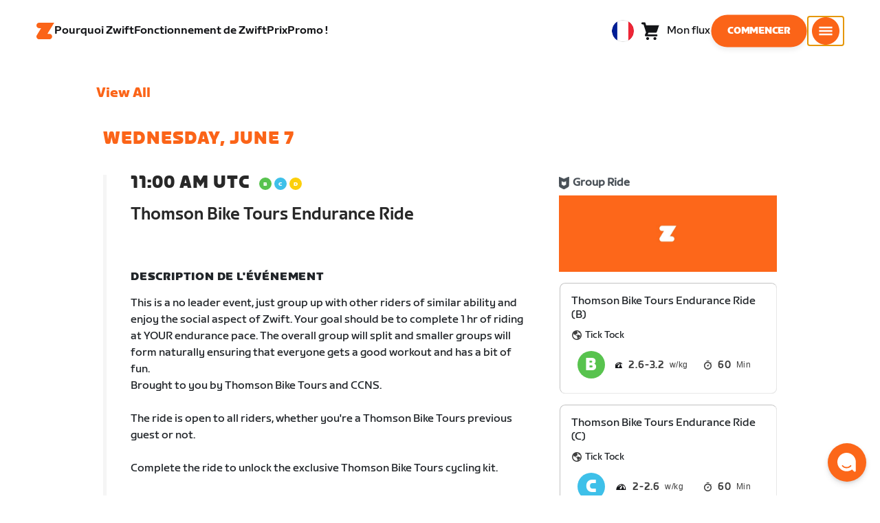

--- FILE ---
content_type: text/html; charset=utf-8
request_url: https://www.zwift.com/eu-fr/events/view/3724856
body_size: 82295
content:
<!DOCTYPE html><html lang="fr" data-locale="fr-fr" data-region="eu"><head><script src="https://cdn.amplitude.com/libs/analytics-browser-2.11.13-min.js.gz"></script><script src="https://cdn.amplitude.com/libs/plugin-session-replay-browser-1.13.10-min.js.gz"></script><style id="amp-exp-css">* { visibility: hidden !important; background-image: none !important; }</style><script>window.setTimeout(function() {document?.getElementById('amp-exp-css')?.remove();}, 1000);</script><meta charSet="UTF-8"/><meta name="viewport" content="width=device-width, initial-scale=1"/><meta name="description" content="Zwift is virtual training for running and cycling. Smash your goals and compete with others around the world. With structured workouts and social group rides. iOS and Android compatible. Trusted by the pros. Try free for 14 days."/><meta property="og:description" content="Zwift is virtual training for running and cycling. Smash your goals and compete with others around the world. With structured workouts and social group rides. iOS and Android compatible. Trusted by the pros. Try free for 14 days."/><meta property="og:site_name" content="Zwift"/><meta property="og:type" content="website"/><meta property="twitter:card" content="summary"/><meta property="twitter:site" content="@gozwift"/><meta property="twitter:creator" content="@gozwift"/><meta property="fb:app_id" content="489897894470761"/><link rel="icon" type="image/png" sizes="16x16" href="https://zwift.com/static/icons/favicon_16x16.png"/><link rel="icon" type="image/png" sizes="32x32" href="https://zwift.com/static/icons/favicon_32x32.png"/><link rel="icon" type="image/png" sizes="96x96" href="https://zwift.com/static/icons/favicon_96x96.png"/><script type="text/javascript">
    !function(){
      var analytics=window.analytics=window.analytics||[];if(!analytics.initialize)if(analytics.invoked)window.console&&console.error&&console.error("Segment snippet included twice.");else{analytics.invoked=!0;analytics.methods=["trackSubmit","trackClick","trackLink","trackForm","pageview","identify","reset","group","track","ready","alias","debug","page","once","off","on"];analytics.factory=function(t){return function(){var e=Array.prototype.slice.call(arguments);e.unshift(t);analytics.push(e);return analytics}};for(var t=0;t<analytics.methods.length;t++){var e=analytics.methods[t];analytics[e]=analytics.factory(e)}analytics.load=function(t,e){var n=document.createElement("script");n.type="text/javascript";n.async=!0;n.src="https://cdn.segment.com/analytics.js/v1/"+t+"/analytics.min.js";var a=document.getElementsByTagName("script")[0];a.parentNode.insertBefore(n,a);analytics._loadOptions=e};analytics.SNIPPET_VERSION="4.1.0";
      analytics.load('fAsFW3rcYHureWrGTAIBwwoQADhfgWUc');
    }}();</script><script type="text/javascript" src="https://us01ccistatic.zoom.us/us01cci/web-sdk/chat-client.js" data-apikey="K9WVoH4KS2WAcBu6mESH_w"></script><script type="text/javascript" src="/static/keycloak.js"></script><script async="" defer="" src="https://static.cdn.prismic.io/prismic.js?new=true&amp;repo=zwift-web"></script><script type="text/javascript">
if(!window.ZPageData){window.ZPageData={currentLocale:'fr',kustomer:{"assistantId":"65c29654041cccc64ba01739","hideChatIcon":true,"schedule":"5da624cb383f77001a9dce57","scheduleId":"5da624cb383f77001a9dce57","form":{"online":"5c67498c7cb708008eb91b04","offline":"5da625985c2452009606c8f8"},"chatAutomationAssistantId":"69276237afcb2671f881c80d","chatAutomationScheduleId":"6930da37c270594d524426eb"},userProfile:null,userAttributes:{"id":"ULOeuvdjFH+F85Fb3Z107yDE0Hf0k77NtKueU1ghcjg=","attributes":{"country":"US","countryCode":"US","language":"fr","locale":"fr-fr","region":"eu","sessionId":"ZVlsRTB0OXBNM0NqSzZ5emhCcFZ2VmtGV0Q4UVZKMkpmQStEYXhLRC9hOD1SZjY5V096MjA3SzhMU2h0RHZnUg==","mktg_meta":"","utm_source":"","utm_medium":"","utm_campaign":"","utm_content":"","utm_term":"","optimizely_disabled":""},"amplitudeVariants":{"web_billing_refresh":{"key":"off","metadata":{"deployed":true,"evaluationMode":"local","experimentKey":"exp-3","flagType":"experiment","flagVersion":50,"segmentName":"All Other Users","default":true}},"web_onboarding_refresh":{"key":"on","value":"on","metadata":{"deployed":true,"evaluationMode":"local","flagType":"release","flagVersion":18,"segmentName":"All Other Users"}},"web_enable_new_york_v2":{"key":"off","metadata":{"deployed":true,"evaluationMode":"remote","flagType":"release","flagVersion":4,"segmentName":"default","default":true}},"weekly_fitness_goal_step":{"key":"treatment","value":"treatment","metadata":{"deployed":true,"evaluationMode":"local","experimentKey":"exp-2","flagType":"experiment","flagVersion":13,"segmentName":"All Other Users"}},"new_onboarding":{"key":"on","value":"on","metadata":{"deployed":true,"evaluationMode":"local","flagType":"release","flagVersion":8,"segmentName":"All Other Users"}},"onboarding_connection_step":{"key":"treatment","value":"treatment","metadata":{"deployed":true,"evaluationMode":"local","experimentKey":"exp-2","flagType":"experiment","flagVersion":13,"segmentName":"All Other Users"}},"web_show_racing_score_delta":{"key":"on","value":"on","metadata":{"deployed":true,"evaluationMode":"local","flagType":"release","flagVersion":6,"segmentName":"All Other Users"}}}},enabledFeatures:{"p1z":true,"BILLING_HISTORY":true,"multipass":true,"clubs_join":true,"enable_game_dictionary_extended":true,"events_core":true,"employee_discount_shopify_tag":true,"web_show_racing_score":true,"acf_cp_graph_enable":true,"zwc_unsub":true,"web_score_based_event_filtering":true,"zwc_wordpress":true,"web_prismic_homepage":true,"race_results":true,"web_wtrl_partner":true,"web_show_race_on_zwift":true,"web_show_zracing_april":true,"web_onboarding_refresh":true,"weekly_fitness_goal_step":true,"new_onboarding":true,"onboarding_connection_step":true,"web_show_racing_score_delta":true},};}if(!window.ZPageData.sessionTokens){window.ZPageData.sessionTokens={accessToken:'',refreshToken:''};}if(!window.ZPublicEnv){window.ZPublicEnv={config:{"AFFIRM_CDN":"https://cdn1.affirm.com/js/v2/affirm.js","AFFIRM_PUBLIC_API_KEY":"1LPZSBQZQEFD51H5","ASSET_CMS_TENANT":"production","ASSET_CMS_URL":"https://us-or-rly101.zwift.com/api/assetcms","BUNDLE_CODE_MARKETING_IDS":["bundles.annual.plan"],"CDN_URL":"https://content-cdn.zwift.com","CLUB_ORGANIZER_TEMPLATE_ID":"166","DATADOG_APPLICATION_ID":"45135936-003c-48d1-bda5-30cae7ffac72","DATADOG_CLIENT_TOKEN":"pubcce8db583089d8515aaa1a185a52e494","DATADOG_RUM_SESSION_SAMPLE_RATE":"10","DATADOG_RUM_SESSION_REPLAY_SAMPLE_RATE":"0","ECOMMERCE_RETURNS_URL":"https://zwift-returns.happyreturns.com","ECOMMERCE_RETURNS_URL_CA":"https://zwift-ca-returns.happyreturns.com","ECOMMERCE_RETURNS_URL_EU":"https://zwift-eu-returns.happyreturns.com","ECOMMERCE_RETURNS_URL_UK":"https://zwift-uk-returns.happyreturns.com","EMAIL_PREF_URL":"https://us-or-rly101.zwift.com/api/email-prefs","ENV":"production","FEATURE_FLAG_PANEL_ENABLED":false,"GAME_SERVER_URL":"https://us-or-rly101.zwift.com/api","GAME_RELAY_URL":"https://us-or-rly101.zwift.com/relay","KEYCLOAK_PUBLIC_CLIENT_ID":"zwift-public","KEYCLOAK_PUBLIC_URL":"https://secure.zwift.com/auth","KUSTOMER_CHAT_API_KEY":"eyJhbGciOiJIUzI1NiIsInR5cCI6IkpXVCJ9.[base64].KyQKaomWvmBfotWFT2z2dNz97KqN4qanMXWtpV8oAko","KUSTOMER_CONTACT_HOOK_URL":"https://api.kustomerapp.com/v1/hooks/form/5b4cc65f0471d78304e1c9f3/e8d62863302c6ec6e22119ffe54fa9a065264978a39cf7b1a20d2d91178f9caf","KUSTOMER_READ_KEY":"eyJhbGciOiJIUzI1NiIsInR5cCI6IkpXVCJ9.[base64].phZvLcP3PcyIy7EQ9IV7sMs9IAML0OCXnYGRtcXBCxU","MAINTENANCE_MODE":"false","MAP_SCHEDULE_URL":"https://cdn.zwift.com/gameassets/MapSchedule_v2.xml","OPTIMIZELY_KEY":"Jkvhmp1oDVnqrC8tbNxPAq","PARTNER_LOGO_URL":"https://us-or-rly101.zwift.com/api/assetcms/public/dev/partner_logos/zwift/asset-cms-shared-artifacts/assets","RECAPTCHA_V2_ALLOWED":false,"RECAPTCHA_V2_KEY":"6Ld5PKscAAAAAD3QiSGPxYDMAVjo5-X_sEYTMGeI","RECAPTCHA_V3_KEY":"6LfT3ykaAAAAAH0eBBAbRZIlYIY8j1NYmt4zNDCT","RECHARGE_PAYMENT_METHOD_UPDATE_ALLOWED":false,"REFERRAL_SERVICE_URL":"https://us-or-rly101.zwift.com/api/referral","SEGMENT_KEY":"fAsFW3rcYHureWrGTAIBwwoQADhfgWUc","STATIC_CDN_URL":"https://static-cdn.zwift.com","SUBSCRIPTION_SERVICE_URL":"https://us-or-rly101.zwift.com/subscription","VERSION":"2.235.0","ZWIFT_BASE_URL":"https://www.zwift.com","LEAGUE_SHORT_NAME":"zwiftgames2025","AMPLITUDE_API_KEY":"037da14d66a043d4d7e65108ad31fd1b","SHOPIFY_STOREFRONT_API_TOKEN":"6ebe6b4c16e0ad5bfeb9ad992137d1a6","SHOPIFY_STOREFRONT_API_VERSION":"2025-07","SHOPIFY_STOREFRONT_STORE_DOMAIN":"zwift-eu-prod.myshopify.com"},getConfig:function(key){return key?window.ZPublicEnv.config[key]:window.ZPublicEnv.config;}}}</script><link href="/static/fontawesome/css/all.min.css" rel="stylesheet"/><meta property="og:url" content="https://www.zwift.com/eu-fr/events/view/3724856"/><title>Thomson Bike Tours Endurance Ride - The at Home Cycling &amp; Running Virtual Training App</title><meta name="title" content="Thomson Bike Tours Endurance Ride - The at Home Cycling &amp; Running Virtual Training App"/><meta property="og:title" content="Thomson Bike Tours Endurance Ride - The at Home Cycling &amp; Running Virtual Training App"/><meta property="twitter:title" content="Thomson Bike Tours Endurance Ride - The at Home Cycling &amp; Running Virtual Training App"/><meta property="og:image" content="https://cdn.zwift.com/static/events_headers/cycling/partners/thomsonbiketours_ride_2021nov.jpg"/><meta property="twitter:image" content="https://cdn.zwift.com/static/events_headers/cycling/partners/thomsonbiketours_ride_2021nov.jpg"/><link rel="canonical" href="https://www.zwift.com/eu-fr/events/view/3724856"/><link rel="alternate" href="https://www.zwift.com/events/view/3724856" hrefLang="en-us"/><meta name="next-head-count" content="28"/><link rel="preload" href="https://content-cdn.zwift.com/zwift-web-core/2.235.0/_next/static/css/772e2e59b4cec79afba5b4b46be1ccda1b81f0de_CSS.b9559013.chunk.css" as="style"/><link rel="stylesheet" href="https://content-cdn.zwift.com/zwift-web-core/2.235.0/_next/static/css/772e2e59b4cec79afba5b4b46be1ccda1b81f0de_CSS.b9559013.chunk.css"/><link rel="preload" href="https://content-cdn.zwift.com/zwift-web-core/2.235.0/_next/static/css/styles.ba8a917f.chunk.css" as="style"/><link rel="stylesheet" href="https://content-cdn.zwift.com/zwift-web-core/2.235.0/_next/static/css/styles.ba8a917f.chunk.css"/><link rel="preload" href="https://content-cdn.zwift.com/zwift-web-core/2.235.0/_next/static/css/static/jFVBJxohtbG83diJRLvr7/pages/_app.js.e071cb98.chunk.css" as="style"/><link rel="stylesheet" href="https://content-cdn.zwift.com/zwift-web-core/2.235.0/_next/static/css/static/jFVBJxohtbG83diJRLvr7/pages/_app.js.e071cb98.chunk.css"/><link rel="preload" href="https://content-cdn.zwift.com/zwift-web-core/2.235.0/_next/static/css/e54f1620.3a2bde00.chunk.css" as="style"/><link rel="stylesheet" href="https://content-cdn.zwift.com/zwift-web-core/2.235.0/_next/static/css/e54f1620.3a2bde00.chunk.css"/><link rel="preload" href="https://content-cdn.zwift.com/zwift-web-core/2.235.0/_next/static/css/ba172fb6.395376ad.chunk.css" as="style"/><link rel="stylesheet" href="https://content-cdn.zwift.com/zwift-web-core/2.235.0/_next/static/css/ba172fb6.395376ad.chunk.css"/><link rel="preload" href="https://content-cdn.zwift.com/zwift-web-core/2.235.0/_next/static/css/5fda1ef7a3cf6fe481b6761dc4bbf0c7f9abcc7f_CSS.8a536e22.chunk.css" as="style"/><link rel="stylesheet" href="https://content-cdn.zwift.com/zwift-web-core/2.235.0/_next/static/css/5fda1ef7a3cf6fe481b6761dc4bbf0c7f9abcc7f_CSS.8a536e22.chunk.css"/><link rel="preload" href="https://content-cdn.zwift.com/zwift-web-core/2.235.0/_next/static/css/static/jFVBJxohtbG83diJRLvr7/pages/events/event-details-page.js.33b3e753.chunk.css" as="style"/><link rel="stylesheet" href="https://content-cdn.zwift.com/zwift-web-core/2.235.0/_next/static/css/static/jFVBJxohtbG83diJRLvr7/pages/events/event-details-page.js.33b3e753.chunk.css"/><link rel="preload" href="https://content-cdn.zwift.com/zwift-web-core/2.235.0/_next/static/jFVBJxohtbG83diJRLvr7/pages/events/event-details-page.js" as="script"/><link rel="preload" href="https://content-cdn.zwift.com/zwift-web-core/2.235.0/_next/static/jFVBJxohtbG83diJRLvr7/pages/_app.js" as="script"/><link rel="preload" href="https://content-cdn.zwift.com/zwift-web-core/2.235.0/_next/static/runtime/webpack-166e3587eab7e8047a3e.js" as="script"/><link rel="preload" href="https://content-cdn.zwift.com/zwift-web-core/2.235.0/_next/static/chunks/framework.253c12291c6fa5fdea09.js" as="script"/><link rel="preload" href="https://content-cdn.zwift.com/zwift-web-core/2.235.0/_next/static/chunks/6b859938.fc50385e4e59fa1c734c.js" as="script"/><link rel="preload" href="https://content-cdn.zwift.com/zwift-web-core/2.235.0/_next/static/chunks/c78d26b1.3903a379b5521d7094d5.js" as="script"/><link rel="preload" href="https://content-cdn.zwift.com/zwift-web-core/2.235.0/_next/static/chunks/83adb279.0264e09334e67ce1a747.js" as="script"/><link rel="preload" href="https://content-cdn.zwift.com/zwift-web-core/2.235.0/_next/static/chunks/5dd9dfe8287e2de984e01948aeb23e0f501cfb4e.ff1c0a68f735b7098260.js" as="script"/><link rel="preload" href="https://content-cdn.zwift.com/zwift-web-core/2.235.0/_next/static/chunks/90349d4f25b962f575d18ebb72121386ae499290.73411dac956037d1a8d6.js" as="script"/><link rel="preload" href="https://content-cdn.zwift.com/zwift-web-core/2.235.0/_next/static/chunks/4a4790f1c487f401b3cdcfbcae9d352c4edd7db9.458b46a17b1374aadecb.js" as="script"/><link rel="preload" href="https://content-cdn.zwift.com/zwift-web-core/2.235.0/_next/static/chunks/61057335ae408ad097f76ea1b37248c74421c43a.073d8af5bd1f3b502abb.js" as="script"/><link rel="preload" href="https://content-cdn.zwift.com/zwift-web-core/2.235.0/_next/static/chunks/772e2e59b4cec79afba5b4b46be1ccda1b81f0de.b13ffc9b4c86b217e572.js" as="script"/><link rel="preload" href="https://content-cdn.zwift.com/zwift-web-core/2.235.0/_next/static/chunks/772e2e59b4cec79afba5b4b46be1ccda1b81f0de_CSS.319bab04f8bfa4cabe50.js" as="script"/><link rel="preload" href="https://content-cdn.zwift.com/zwift-web-core/2.235.0/_next/static/chunks/ff0105a4161ec093778278f4d71548cdd39b0666.4267832ee4ce24e4e3df.js" as="script"/><link rel="preload" href="https://content-cdn.zwift.com/zwift-web-core/2.235.0/_next/static/chunks/4566d831c0bdc31400c316d494a8f19e7e5da426.1aa61de222d064e95bf7.js" as="script"/><link rel="preload" href="https://content-cdn.zwift.com/zwift-web-core/2.235.0/_next/static/chunks/74b9ad517178bc031eb974bd88af4d89a2fa0967.af41fc874a6bd2fa5971.js" as="script"/><link rel="preload" href="https://content-cdn.zwift.com/zwift-web-core/2.235.0/_next/static/chunks/f89156a00ce3bceb7a52000510596a806faa023e.3381e1b0f4fd0340a880.js" as="script"/><link rel="preload" href="https://content-cdn.zwift.com/zwift-web-core/2.235.0/_next/static/chunks/88cbcf3d15a42637224f9317c3809e85b3f838bd.50d2cf9049c2e0b0b1f4.js" as="script"/><link rel="preload" href="https://content-cdn.zwift.com/zwift-web-core/2.235.0/_next/static/chunks/cc9037f60c2d471b3da656586c96d5e99e1d5907.a79f4651a58fdf9a574f.js" as="script"/><link rel="preload" href="https://content-cdn.zwift.com/zwift-web-core/2.235.0/_next/static/chunks/2c25da1712dce1affe780297ed986d13a7270ee6.0eaebdf956ea23ca73fa.js" as="script"/><link rel="preload" href="https://content-cdn.zwift.com/zwift-web-core/2.235.0/_next/static/chunks/e7abb720b5861cb4c52614703418389de6b13d39.b3976f17b116aaaf3568.js" as="script"/><link rel="preload" href="https://content-cdn.zwift.com/zwift-web-core/2.235.0/_next/static/chunks/9451e43c730c45fe42598107e184e201752b1ca5.4f23a28af65177b5de29.js" as="script"/><link rel="preload" href="https://content-cdn.zwift.com/zwift-web-core/2.235.0/_next/static/chunks/22c5db50e111f2b6e33f333a58b9b73e1cac43c8.270596869c6ea52f8d2b.js" as="script"/><link rel="preload" href="https://content-cdn.zwift.com/zwift-web-core/2.235.0/_next/static/chunks/675f3732f5e55f4bf645d1155dae67bf6ef923e9.f643ae9858cba1fdc75d.js" as="script"/><link rel="preload" href="https://content-cdn.zwift.com/zwift-web-core/2.235.0/_next/static/chunks/705f29ee1cbe676896e00f913155c08f6088fd02.46c9ba41440cd27d4fe3.js" as="script"/><link rel="preload" href="https://content-cdn.zwift.com/zwift-web-core/2.235.0/_next/static/chunks/799e43fdc2a8d5cb72fed8a51bdc6446cdcfe467.c5c37b87455ecbd7c759.js" as="script"/><link rel="preload" href="https://content-cdn.zwift.com/zwift-web-core/2.235.0/_next/static/chunks/f158d5b77d8f0a8ee7337ad66277be86b8e6fd38.afaf2f69b206eac87d1e.js" as="script"/><link rel="preload" href="https://content-cdn.zwift.com/zwift-web-core/2.235.0/_next/static/chunks/styles.9344640291fdfed8f2f8.js" as="script"/><link rel="preload" href="https://content-cdn.zwift.com/zwift-web-core/2.235.0/_next/static/runtime/main-454e21e9fb9752952f6c.js" as="script"/><link rel="preload" href="https://content-cdn.zwift.com/zwift-web-core/2.235.0/_next/static/chunks/e54f1620.60f528d7604fbef5b59a.js" as="script"/><link rel="preload" href="https://content-cdn.zwift.com/zwift-web-core/2.235.0/_next/static/chunks/0f1ac474.05d1ec6fccf14a49ef27.js" as="script"/><link rel="preload" href="https://content-cdn.zwift.com/zwift-web-core/2.235.0/_next/static/chunks/ba172fb6.de456d4b0150b87c45cc.js" as="script"/><link rel="preload" href="https://content-cdn.zwift.com/zwift-web-core/2.235.0/_next/static/chunks/5fda1ef7a3cf6fe481b6761dc4bbf0c7f9abcc7f.7c7688cede5e20b6d73e.js" as="script"/><link rel="preload" href="https://content-cdn.zwift.com/zwift-web-core/2.235.0/_next/static/chunks/5fda1ef7a3cf6fe481b6761dc4bbf0c7f9abcc7f_CSS.8d7a43705e3f9a53dfda.js" as="script"/><link rel="preload" href="https://content-cdn.zwift.com/zwift-web-core/2.235.0/_next/static/chunks/e3c52cd2c0ebb8e5795436e0a689af1703df225c.e5f5d30731fab96e3858.js" as="script"/><link rel="preload" href="https://content-cdn.zwift.com/zwift-web-core/2.235.0/_next/static/chunks/91ae50afeae8c2802587f956ee6ddc81bac6751f.b68cbf0f35b7edcf61aa.js" as="script"/><link rel="preload" href="https://content-cdn.zwift.com/zwift-web-core/2.235.0/_next/static/chunks/2f44421b761edc327d257ae998b4da9029b8b53f.2d2fda24d9a33a1f7c68.js" as="script"/><link rel="preload" href="https://content-cdn.zwift.com/zwift-web-core/2.235.0/_next/static/chunks/63537bc159dd292c38ce761f6b05a7e4464cecd6.7b1ee6f29e7b845ff78e.js" as="script"/><link rel="preload" href="https://content-cdn.zwift.com/zwift-web-core/2.235.0/_next/static/chunks/54b50dfbf7bb5a53d54a2ad39bdd8e6a57a0dd02.6e57e2b93b3b0c455f73.js" as="script"/></head><body class=""><div id="__next"><div class="game-web"><div class="modalContainer"><div id="navigation-container"><div class="znv-d-flex znv-flex-column" style="min-height:100vh"><div class="znv-flex-grow-1"><main class="main-content page-type--undefined"><div><div class="primary-nav-spacer PrimaryNav-module__spacer--Gdq4p"></div><header class="primary-nav PrimaryNav-module__wrapper--2dfFt PrimaryNav-module__solid--37-IS PrimaryNav-module__darkLeft--2j0Gd PrimaryNav-module__darkRight--2bylQ" data-testid="primary-nav"><div class="Grid-module__has-mobile-offset--1dHVY Grid-module__has-mobile-width--2Z9cb Grid-module__has-tablet-offset--3ZWb7 Grid-module__has-tablet-width--1Js8e" style="--mobile-offset:1;--tablet-offset:1;--desktop-offset:0;--mobile-width:10;--tablet-width:22;--desktop-width:0"><nav><ul class="PrimaryNav-module__right--_UfGm" data-testid="primary-nav-left"><li><a href="/eu-fr" class="PrimaryNav-module__logo--3LMu-" aria-label="Home"><svg width="26" height="25" fill="none" xmlns="http://www.w3.org/2000/svg"><path d="M6.80931 7.93779l-3.20487-.03346C1.69794 7.79651.127215 6.11229.0264796 4.20499-.0891793 2.04487 1.45543.386665 3.21643.0669229c.27609-.0520512.56337-.06320496.84319-.06320496L25.893 0c-3.3093 5.39473-9.8907 16.1247-9.8907 16.1247l3.19.0297c1.8766.1079 3.4847 1.6843 3.6264 3.5172.1567 2.0226-1.0819 3.822-2.9623 4.2719-.3582.0855-.735.1115-1.1044.1115-4.9099.0075-9.81605 0-14.72596.0075-1.55953.0037-2.7497-.6581-3.499616-1.9928-.76111-1.3534-.679029-2.7364.130583-4.06L6.80931 7.93779z" fill="#fff"></path></svg></a></li><li class="PrimaryNav-module__hideNav--2X2zV PrimaryNav-module__lessLinks--2fidO"><div class="PrimaryNav-module__primaryLink--3S7XE"><a href="/eu-fr/why-zwift" class="PrimaryNav-module__page-link--24LJd" data-testid="Pourquoi Zwift-nav-link"><span class="Text-module__linkMedium--q979t">Pourquoi Zwift</span></a></div></li><li class="PrimaryNav-module__hideNav--2X2zV PrimaryNav-module__lessLinks--2fidO"><div class="PrimaryNav-module__primaryLink--3S7XE"><a href="/eu-fr/how-it-works" class="PrimaryNav-module__page-link--24LJd" data-testid="Fonctionnement de Zwift-nav-link"><span class="Text-module__linkMedium--q979t">Fonctionnement de Zwift</span></a></div></li><li class="PrimaryNav-module__hideNav--2X2zV PrimaryNav-module__lessLinks--2fidO"><div class="PrimaryNav-module__primaryLink--3S7XE"><a href="/eu-fr/pricing" class="PrimaryNav-module__page-link--24LJd" data-testid="Prix-nav-link"><span class="Text-module__linkMedium--q979t">Prix</span></a></div></li><li class="PrimaryNav-module__hideNav--2X2zV PrimaryNav-module__lessLinks--2fidO"><div class="PrimaryNav-module__primaryLink--3S7XE"><a href="https://eu.zwift.com/fr/collections/sale" class="PrimaryNav-module__page-link--24LJd" data-testid="Promo !-nav-link"><span class="Text-module__linkMedium--q979t">Promo !</span></a></div></li></ul><ul class="PrimaryNav-module__right--_UfGm" data-testid="primary-nav-right"><li><button type="button" class="PrimaryNav-module__hamburger--1y_LN" aria-label="Ouvrir le volet de navigation" id="primaryNavHamburger" aria-controls="side-nav" aria-expanded="false"><svg width="40" height="40" viewBox="0 0 48 48" fill="none" xmlns="http://www.w3.org/2000/svg"><path d="M0 24C0 10.7452 10.7452 0 24 0C37.2548 0 48 10.7452 48 24C48 37.2548 37.2548 48 24 48C10.7452 48 0 37.2548 0 24Z" fill="#F85A17"></path><rect x="12.5" y="16.5" width="23" height="3" fill="white"></rect><rect x="12.5" y="22.5" width="23" height="3" fill="white"></rect><rect x="12.5" y="28.5" width="23" height="3" fill="white"></rect></svg></button></li></ul></nav></div></header><div class="MegaNav-module__component--1B_pQ" data-testid="meganav"><header class="MegaNav-module__header--xuyiq" data-testid="meganav-header"><div class="Grid-module__has-mobile-offset--1dHVY Grid-module__has-mobile-width--2Z9cb Grid-module__has-tablet-offset--3ZWb7 Grid-module__has-tablet-width--1Js8e" style="--mobile-offset:1;--tablet-offset:1;--desktop-offset:0;--mobile-width:10;--tablet-width:22;--desktop-width:0"><nav><div class="MegaNav-module__nav--1eQ--"><ul data-testid="meganav-header-left"><li><a href="/eu-fr" aria-label="Home" data-testid="meganav-home"><span class="MegaNav-module__hideOnDesktop--3fcNY"><svg width="26" height="25" fill="none" xmlns="http://www.w3.org/2000/svg"><path d="M6.80931 7.93779l-3.20487-.03346C1.69794 7.79651.127215 6.11229.0264796 4.20499-.0891793 2.04487 1.45543.386665 3.21643.0669229c.27609-.0520512.56337-.06320496.84319-.06320496L25.893 0c-3.3093 5.39473-9.8907 16.1247-9.8907 16.1247l3.19.0297c1.8766.1079 3.4847 1.6843 3.6264 3.5172.1567 2.0226-1.0819 3.822-2.9623 4.2719-.3582.0855-.735.1115-1.1044.1115-4.9099.0075-9.81605 0-14.72596.0075-1.55953.0037-2.7497-.6581-3.499616-1.9928-.76111-1.3534-.679029-2.7364.130583-4.06L6.80931 7.93779z" fill="#f2541b"></path></svg></span><span class="MegaNav-module__hideOnMobile--2IyRN"><svg version="1.1" id="svg2" width="106.66667" height="25.052" viewBox="0 0 106.66667 25.052" xmlns="http://www.w3.org/2000/svg"><defs id="defs6"></defs><g id="g8" transform="matrix(0.13333333,0,0,-0.13333333,0,25.052)"><g id="g10" transform="scale(0.1)"><path d="M 1461.1,626.301 H 1248.55 L 2014.91,1878.91 H 313.148 C 140.199,1878.91 0.00390625,1738.71 0.00390625,1565.75 0.00390625,1392.8 140.199,1252.61 313.148,1252.61 H 524.68 L 45.207,468.871 c 0,0 -45.20309375,-65.883 -45.20309375,-160.883 C 0.00390625,137.891 137.895,0 307.98,0 H 1461.1 c 172.95,0 313.15,140.211 313.15,313.16 0,172.949 -140.2,313.141 -313.15,313.141" style="fill:#f2541b;fill-opacity:1;fill-rule:nonzero;stroke:none"></path><g class="wordmark"><path d="m 7661.07,313.77 c 19.72,0 35.87,16.101 35.87,35.75 v 843.79 h 267.19 c 19.73,0 35.87,16.09 35.87,35.74 v 300.34 c 0,19.68 -16.14,35.76 -35.87,35.76 h -910.98 c -19.73,0 -35.86,-16.08 -35.86,-35.76 v -300.34 c 0,-19.65 16.13,-35.74 35.86,-35.74 h 249.27 V 349.52 c 0,-19.649 16.13,-35.75 35.85,-35.75 h 322.8" style="fill:#ffffff;fill-opacity:1;fill-rule:nonzero;stroke:none"></path><path d="m 6337.63,313.77 c 19.73,0 35.87,16.101 35.87,35.75 v 432.621 h 410.65 c 19.73,0 35.87,16.089 35.87,35.75 v 228.829 c 0,19.66 -16.14,35.75 -35.87,35.75 H 6373.5 v 110.84 h 536.18 c 19.73,0 35.87,16.09 35.87,35.74 v 300.34 c 0,19.68 -16.14,35.76 -35.87,35.76 h -611.5 c -211.6,0 -319.19,-107.27 -319.19,-318.2 V 349.52 c 0,-19.649 16.13,-35.75 35.86,-35.75 h 322.78" style="fill:#ffffff;fill-opacity:1;fill-rule:nonzero;stroke:none"></path><path d="m 5849.87,313.77 c 19.72,0 35.86,16.101 35.86,35.75 v 1179.87 c 0,19.68 -16.14,35.76 -35.86,35.76 h -322.8 c -19.72,0 -35.86,-16.08 -35.86,-35.76 V 349.52 c 0,-19.649 16.14,-35.75 35.86,-35.75 h 322.8" style="fill:#ffffff;fill-opacity:1;fill-rule:nonzero;stroke:none"></path><path d="m 4262.82,313.77 c 147.05,0 199.05,67.929 222.36,216.312 l 91.45,575.628 93.26,-575.628 c 23.32,-148.383 80.69,-216.312 222.37,-216.312 h 139.87 c 141.67,0 191.88,71.5 216.98,214.511 l 173.95,992.169 c 3.59,25.03 -8.97,44.7 -35.86,44.7 h -356.87 c -17.92,0 -37.65,-12.52 -41.24,-44.7 L 4933.5,875.102 4833.08,1425.71 c -16.15,91.18 -59.18,139.44 -163.19,139.44 h -184.71 c -105.8,0 -147.05,-48.26 -163.19,-139.44 l -98.63,-552.401 -57.38,647.141 c -3.59,32.18 -23.32,44.7 -41.24,44.7 h -356.87 c -26.89,0 -39.45,-19.67 -35.87,-44.7 L 3905.95,528.281 C 3931.06,385.27 3975.89,313.77 4122.93,313.77 h 139.89" style="fill:#ffffff;fill-opacity:1;fill-rule:nonzero;stroke:none"></path><path d="m 3823.46,313.77 c 25.11,0 43.05,19.66 37.67,46.48 l -50.22,282.461 c -5.39,26.809 -25.12,42.898 -50.22,42.898 h -699.37 l 471.63,291.395 c 139.88,85.816 188.3,162.676 164.98,302.126 l -14.34,85.8 c -21.52,128.71 -98.64,200.22 -265.4,200.22 h -754.98 c -19.73,0 -35.86,-16.08 -35.86,-35.76 v -300.34 c 0,-19.65 16.13,-35.74 35.86,-35.74 h 545.16 L 2797.71,932.309 C 2654.25,841.141 2607.62,773.199 2607.62,651.641 v -100.11 c 0,-144.812 73.53,-237.761 234.91,-237.761 h 980.93" style="fill:#ffffff;fill-opacity:1;fill-rule:nonzero;stroke:none"></path></g></g></g></svg></span></a></li></ul><ul class="MegaNav-module__right--25o20" data-testid="meganav-header-right"><li><button class="MegaNav-module__closeButton--2k_Kn" type="button" aria-label="Fermer le volet de navigation" data-testid="meganav-close-button" id="first-tab"><svg width="40" height="40" viewBox="5 4 48 48" fill="none" xmlns="http://www.w3.org/2000/svg"><path d="M5.13794 28C5.13794 14.7833 15.8522 4.06903 29.0689 4.06903C42.2856 4.06903 52.9999 14.7833 52.9999 28C52.9999 41.2167 42.2856 51.931 29.0689 51.931C15.8522 51.931 5.13794 41.2167 5.13794 28Z" fill="#F85A17"></path><path fill-rule="evenodd" clip-rule="evenodd" d="M33.3367 28L37.6873 32.3502C38.1618 32.8253 38.1618 33.5949 37.6874 34.0701L35.14 36.6174C34.6654 37.0928 33.8952 37.093 33.42 36.6182L29.0691 32.2671L24.7182 36.6175C24.2436 37.0928 23.4733 37.0929 22.9981 36.6182L20.4508 34.0701C19.9763 33.5949 19.9764 32.8253 20.4508 32.3502L24.8015 28L20.4508 23.6498C19.9764 23.1747 19.9763 22.4051 20.4508 21.9299L22.9981 19.3825C23.4727 18.9072 24.243 18.907 24.7182 19.3818L29.0691 23.7329L33.42 19.3825C33.8946 18.9072 34.6649 18.907 35.14 19.3818L37.6874 21.9299C38.1618 22.4051 38.1618 23.1747 37.6873 23.6498L33.3367 28Z" fill="#F4F4F4"></path></svg></button></li></ul></div><div class="MegaNav-module__hideOnDesktop--3fcNY"><ul class="MegaNav-module__mobileSubNav--2ctJe" data-testid="meganav-header-mobile-subnav"><div class="MegaNav-module__left--2lQ9y"></div><li class="MegaNav-module__login--1-NW_"><div class="NavUserProfile-module__expanded--1OQJd"><svg xmlns="http://www.w3.org/2000/svg" width="24" height="24" version="1.1" viewBox="0 0 24 24"><path fill="#F4F4F4" fill-rule="evenodd" d="M13,0c-.5,0-1,.3-1,.7v1.3h-7c-1.1,0-2,.9-2,2v3h3v-2h6v14h-6v-2h-3v3c0,1.1.9,2,2,2h7v1.3c0,.5.5.8,1,.7l10.3-1.5c.4,0,.7-.4.7-.7V2.3c0-.4-.3-.7-.7-.7L13,0ZM16.8,11.5c0,.8-.5,1.5-1.2,1.5s-1.2-.7-1.2-1.5.5-1.5,1.2-1.5,1.2.7,1.2,1.5Z"></path><path fill="#F4F4F4" d="M9,10c1.1,0,2,.9,2,2s-.9,2-2,2h-2.3v1c0,.8-.9,1.3-1.6.9L0,12.1l5.1-3.9c.7-.4,1.6,0,1.6.9v1s2.3,0,2.3,0Z"></path></svg><a class="NavUserProfile-module__link--Cfgd8" href="" data-testid="meganav-login-link"><span class="Text-module__bodyMedium--2TTnY">Mon flux</span></a></div></li></ul></div></nav></div></header><div class="Grid-module__has-mobile-offset--1dHVY Grid-module__has-mobile-width--2Z9cb Grid-module__has-tablet-offset--3ZWb7 Grid-module__has-tablet-width--1Js8e" style="--mobile-offset:1;--tablet-offset:1;--desktop-offset:0;--mobile-width:10;--tablet-width:22;--desktop-width:0"><div class="MegaNav-module__flex--sqzD1"><div class="MegaNav-module__primary--1niPP"><ul data-testid="meganav-primary-list"><li><div class="PreviewLink-module__component--33YPE"><div class="PreviewLink-module__primary--1hG1h"><a href="/how-it-works" aria-hidden="true" class="PreviewLink-module__link--3ZZ9Y" tabindex="-1"><div class="PreviewLink-module__imageWrapper--2sp5n"><div class="PreviewLink-module__image--zSO2_" style="background-image:url(https://images.prismic.io/zwift-web/ZsPC8UaF0TcGJExR_nav_primary_how-it-works.jpg?auto=format,compress)"></div></div></a><div class="PreviewLink-module__text--2Fx7C"><a href="/how-it-works" class="PreviewLink-module__link--3ZZ9Y"><span class="Text-module__headSmall--2lLyc PreviewLink-module__title--3NHkO">PRINCIPE</span><div class="PreviewLink-module__description--3-TVq"><span class="Text-module__bodySmall--q4Fdn">Votre guide pour vous installer rapidement sur Zwift.</span></div></a></div></div></div></li><li><div class="PreviewLink-module__component--33YPE"><div class="PreviewLink-module__primary--1hG1h"><a href="/zwift-ride-smart-bike" aria-hidden="true" class="PreviewLink-module__link--3ZZ9Y" tabindex="-1"><div class="PreviewLink-module__imageWrapper--2sp5n"><div class="PreviewLink-module__image--zSO2_" style="background-image:url(https://images.prismic.io/zwift-web/aLkJf2GNHVfTOo4v_mega-nav-ride.jpg?auto=format,compress)"></div></div></a><div class="PreviewLink-module__text--2Fx7C"><a href="/zwift-ride-smart-bike" class="PreviewLink-module__link--3ZZ9Y"><span class="Text-module__headSmall--2lLyc PreviewLink-module__title--3NHkO">VÉLO D&#x27;INTÉRIEUR</span><div class="PreviewLink-module__description--3-TVq"><span class="Text-module__bodySmall--q4Fdn">Zwiftez sur un vélo que vous pouvez partager.</span></div></a></div></div></div></li><li><div class="PreviewLink-module__component--33YPE"><div class="PreviewLink-module__primary--1hG1h"><a href="/zwift-ready-smart-trainers" aria-hidden="true" class="PreviewLink-module__link--3ZZ9Y" tabindex="-1"><div class="PreviewLink-module__imageWrapper--2sp5n"><div class="PreviewLink-module__image--zSO2_" style="background-image:url(https://images.prismic.io/zwift-web/aLkJjGGNHVfTOo4w_mega-nav.jpg?auto=format,compress)"></div></div></a><div class="PreviewLink-module__text--2Fx7C"><a href="/zwift-ready-smart-trainers" class="PreviewLink-module__link--3ZZ9Y"><span class="Text-module__headSmall--2lLyc PreviewLink-module__title--3NHkO">VÉLO SUR TRAINER</span><div class="PreviewLink-module__description--3-TVq"><span class="Text-module__bodySmall--q4Fdn">Zwiftez sur votre vélo avec un home trainer Zwift Ready.</span></div></a></div></div></div></li><li><div class="PreviewLink-module__component--33YPE"><div class="PreviewLink-module__primary--1hG1h"><a href="/why-zwift" aria-hidden="true" class="PreviewLink-module__link--3ZZ9Y" tabindex="-1"><div class="PreviewLink-module__imageWrapper--2sp5n"><div class="PreviewLink-module__image--zSO2_" style="background-image:url(https://images.prismic.io/zwift-web/ZsPC7EaF0TcGJExM_nav_primary_what-is-zwift.jpg?auto=format,compress)"></div></div></a><div class="PreviewLink-module__text--2Fx7C"><a href="/why-zwift" class="PreviewLink-module__link--3ZZ9Y"><span class="Text-module__headSmall--2lLyc PreviewLink-module__title--3NHkO">POURQUOI ZWIFT</span><div class="PreviewLink-module__description--3-TVq"><span class="Text-module__bodySmall--q4Fdn">Découvrez tout ce que Zwift propose.</span></div></a></div></div></div></li><li><div class="PreviewLink-module__component--33YPE"><div class="PreviewLink-module__primary--1hG1h"><a href="/pricing" aria-hidden="true" class="PreviewLink-module__link--3ZZ9Y" tabindex="-1"><div class="PreviewLink-module__imageWrapper--2sp5n"><div class="PreviewLink-module__image--zSO2_" style="background-image:url(https://images.prismic.io/zwift-web/ZsPC8EaF0TcGJExQ_nav_primary_pricing.jpg?auto=format,compress)"></div></div></a><div class="PreviewLink-module__text--2Fx7C"><a href="/pricing" class="PreviewLink-module__link--3ZZ9Y"><span class="Text-module__headSmall--2lLyc PreviewLink-module__title--3NHkO">PRIX</span><div class="PreviewLink-module__description--3-TVq"><span class="Text-module__bodySmall--q4Fdn">Abonnement avec option annuelle ou mensuelle.</span></div></a></div></div></div></li><li><div class="PreviewLink-module__component--33YPE"><div class="PreviewLink-module__primary--1hG1h"><a href="/eu-fr/shop/collections/equipment" aria-hidden="true" class="PreviewLink-module__link--3ZZ9Y" tabindex="-1"><div class="PreviewLink-module__imageWrapper--2sp5n"><div class="PreviewLink-module__image--zSO2_" style="background-image:url(https://images.prismic.io/zwift-web/ZsPC7UaF0TcGJExN_nav_primary_shop.jpg?auto=format,compress)"></div></div></a><div class="PreviewLink-module__text--2Fx7C"><a href="/eu-fr/shop/collections/equipment" class="PreviewLink-module__link--3ZZ9Y"><span class="Text-module__headSmall--2lLyc PreviewLink-module__title--3NHkO">MAGASIN</span><div class="PreviewLink-module__description--3-TVq"><span class="Text-module__bodySmall--q4Fdn">Aucune pain cave n&#x27;est jamais achevée.</span></div></a></div></div></div></li></ul></div><div class="MegaNav-module__secondary--1urRh"><ul data-testid="meganav-secondary-list"><li><div class="PreviewLink-module__component--33YPE PreviewLink-module__secondary--2oN4_"><div class="PreviewLink-module__secondary--2oN4_"><div class="PreviewLink-module__imageWrapper--2sp5n"><a href="/racing" aria-hidden="true" class="PreviewLink-module__link--3ZZ9Y" tabindex="-1"><div class="PreviewLink-module__image--zSO2_" style="background-image:url(https://images.prismic.io/zwift-web/ZsPC6kaF0TcGJExK_nav_secondary_racing.jpg?auto=format,compress)"></div></a></div><div class="PreviewLink-module__text--2Fx7C"><a href="/racing" class="PreviewLink-module__link--3ZZ9Y"><span class="Text-module__bodyLarge--1fq6P PreviewLink-module__title--3NHkO">Compétitions</span><div class="PreviewLink-module__description--3-TVq"><span class="Text-module__bodySmall--q4Fdn">The Home of Community Racing.</span></div></a></div></div></div></li><li><div class="PreviewLink-module__component--33YPE PreviewLink-module__secondary--2oN4_"><div class="PreviewLink-module__secondary--2oN4_"><div class="PreviewLink-module__imageWrapper--2sp5n"><a href="/video/how-to-collection" aria-hidden="true" class="PreviewLink-module__link--3ZZ9Y" tabindex="-1"><div class="PreviewLink-module__image--zSO2_" style="background-image:url(https://images.prismic.io/zwift-web/Z2B8E5bqstJ98kzc_htv_12-2024_mega-nav.jpg?auto=format,compress)"></div></a></div><div class="PreviewLink-module__text--2Fx7C"><a href="/video/how-to-collection" class="PreviewLink-module__link--3ZZ9Y"><span class="Text-module__bodyLarge--1fq6P PreviewLink-module__title--3NHkO">Vidéos tutos</span><div class="PreviewLink-module__description--3-TVq"><span class="Text-module__bodySmall--q4Fdn">Regardez nos vidéos tutos pour en savoir plus sur Zwift.</span></div></a></div></div></div></li></ul></div><div class="MegaNav-module__tertiary--3279G"><ul data-testid="meganav-tertiary-list"><li><a href="https://support.zwift.com"><span class="Text-module__bodyMedium--2TTnY">Assistance</span></a></li><li><a href="/video/how-to-collection"><span class="Text-module__bodyMedium--2TTnY">Vidéos tutos</span></a></li><li><a href="/events"><span class="Text-module__bodyMedium--2TTnY">Événements</span></a></li><li><a href="/download"><span class="Text-module__bodyMedium--2TTnY">Téléchargements</span></a></li><li><a href="/careers"><span class="Text-module__bodyMedium--2TTnY">Carrières</span></a></li><li class="MegaNav-module__login--1-NW_"><div class="NavUserProfile-module__expanded--1OQJd"><svg xmlns="http://www.w3.org/2000/svg" width="24" height="24" version="1.1" viewBox="0 0 24 24"><path fill="#F4F4F4" fill-rule="evenodd" d="M13,0c-.5,0-1,.3-1,.7v1.3h-7c-1.1,0-2,.9-2,2v3h3v-2h6v14h-6v-2h-3v3c0,1.1.9,2,2,2h7v1.3c0,.5.5.8,1,.7l10.3-1.5c.4,0,.7-.4.7-.7V2.3c0-.4-.3-.7-.7-.7L13,0ZM16.8,11.5c0,.8-.5,1.5-1.2,1.5s-1.2-.7-1.2-1.5.5-1.5,1.2-1.5,1.2.7,1.2,1.5Z"></path><path fill="#F4F4F4" d="M9,10c1.1,0,2,.9,2,2s-.9,2-2,2h-2.3v1c0,.8-.9,1.3-1.6.9L0,12.1l5.1-3.9c.7-.4,1.6,0,1.6.9v1s2.3,0,2.3,0Z"></path></svg><a class="NavUserProfile-module__link--Cfgd8" href="" data-testid="meganav-login-link"><span class="Text-module__bodyMedium--2TTnY">Mon flux</span></a></div></li><li data-testid="locale-selector"><button aria-label="locale-selector" type="button" class="Locale-module__component--Bj7LN Locale-module__lightMode--3RnNg" data-testid="sidenav-language-selector"><span class="Locale-module__icon--jjf-9 Locale-module__fr-fr--1cQnP Locale-module__small--fqr5w"></span><span class="Locale-module__text--3s4qV"><span class="Locale-module__geo--2Qwl3"><span class="Text-module__bodyMedium--2TTnY"><span class="Locale-module__underline--871jS">European Union</span></span></span><span class="Locale-module__language--IDXX4"><span class="Text-module__bodyXS--3EwgQ"><span class="Locale-module__underline--871jS">Français</span></span></span></span></button></li></ul></div></div></div></div><div class="Drawer-module__scrim--2camf Drawer-module__closedScrim--2QUMH"></div><aside class="Drawer-module__component--3sqzH" data-is-open="false" data-testid="locale-region-list"><div class="Drawer-module__inner--sfwKD"><button class="Drawer-module__cta--2kVhe Drawer-module__close--lGFUK" type="button" aria-label="Fermer le volet de navigation" id="first-tab"><svg width="32" height="32" viewBox="0 0 32 32" fill="none" xmlns="http://www.w3.org/2000/svg"><path d="M10.4139 7.41416C9.63286 6.63311 8.36653 6.63311 7.58548 7.41416C6.80444 8.1952 6.80444 9.46153 7.58548 10.2426L13.1713 15.8284L7.41391 21.5857C6.63286 22.3668 6.63286 23.6331 7.41391 24.4142C8.19496 25.1952 9.46129 25.1952 10.2423 24.4142L15.9997 18.6568L21.7276 24.3847C22.5087 25.1658 23.775 25.1658 24.556 24.3847C25.3371 23.6037 25.3371 22.3373 24.556 21.5563L18.8281 15.8284L24.3845 10.272C25.1655 9.49097 25.1655 8.22464 24.3845 7.44359C23.6034 6.66255 22.3371 6.66254 21.556 7.44359L15.9997 12.9999L10.4139 7.41416Z" fill="#141518"></path></svg></button><div class="LocaleNav-module__component--3YFap Grid-module__has-mobile-offset--1dHVY Grid-module__has-mobile-width--2Z9cb Grid-module__has-tablet-offset--3ZWb7 Grid-module__has-tablet-width--1Js8e Grid-module__has-desktop-width--2DBOG" style="--mobile-offset:1;--tablet-offset:2;--desktop-offset:0;--mobile-width:10;--tablet-width:20;--desktop-width:10"><span class="Text-module__headLarge--2SFhg">SÉLECTIONNEZ VOTRE PAYS OU RÉGION</span><ul class="LocaleNav-module__regionList--HYYky"><li class="LocaleNav-module__regionListItem--GHq8f"><span class="Text-module__headSmall--2lLyc">Americas</span><ul class="LocaleNav-module__localeList--13AoN"><li data-testid="locale-region-en-us" class="LocaleNav-module__localeListItem--1aj_Y"><a href="/us/events/view/3724856" class="Locale-module__component--Bj7LN"><span class="Locale-module__icon--jjf-9"></span><span class="Locale-module__text--3s4qV"><span class="Locale-module__geo--2Qwl3"><span class="Text-module__bodyMedium--2TTnY"><span class="Locale-module__underline--871jS">USA</span></span></span><span class="Locale-module__language--IDXX4"><span class="Text-module__bodyXS--3EwgQ"><span class="Locale-module__underline--871jS">English</span></span></span></span></a></li><li data-testid="locale-region-en-ca" class="LocaleNav-module__localeListItem--1aj_Y"><a href="/ca/events/view/3724856" class="Locale-module__component--Bj7LN"><span class="Locale-module__icon--jjf-9 Locale-module__en-ca--2y9GV"></span><span class="Locale-module__text--3s4qV"><span class="Locale-module__geo--2Qwl3"><span class="Text-module__bodyMedium--2TTnY"><span class="Locale-module__underline--871jS">Canada</span></span></span><span class="Locale-module__language--IDXX4"><span class="Text-module__bodyXS--3EwgQ"><span class="Locale-module__underline--871jS">English</span></span></span></span></a></li><li data-testid="locale-region-fr-ca" class="LocaleNav-module__localeListItem--1aj_Y"><a href="/ca-fr/events/view/3724856" class="Locale-module__component--Bj7LN"><span class="Locale-module__icon--jjf-9 Locale-module__fr-ca--1IOKl"></span><span class="Locale-module__text--3s4qV"><span class="Locale-module__geo--2Qwl3"><span class="Text-module__bodyMedium--2TTnY"><span class="Locale-module__underline--871jS">Canada</span></span></span><span class="Locale-module__language--IDXX4"><span class="Text-module__bodyXS--3EwgQ"><span class="Locale-module__underline--871jS">Français</span></span></span></span></a></li></ul></li><li class="LocaleNav-module__regionListItem--GHq8f"><span class="Text-module__headSmall--2lLyc">Asia Pacific</span><ul class="LocaleNav-module__localeList--13AoN"><li data-testid="locale-region-ja-jp" class="LocaleNav-module__localeListItem--1aj_Y"><a href="/ja/events/view/3724856" class="Locale-module__component--Bj7LN"><span class="Locale-module__icon--jjf-9 Locale-module__ja-jp--3h6Bj"></span><span class="Locale-module__text--3s4qV"><span class="Locale-module__geo--2Qwl3"><span class="Text-module__bodyMedium--2TTnY"><span class="Locale-module__underline--871jS">日本</span></span></span><span class="Locale-module__language--IDXX4"><span class="Text-module__bodyXS--3EwgQ"><span class="Locale-module__underline--871jS">日本語</span></span></span></span></a></li><li data-testid="locale-region-ko-kr" class="LocaleNav-module__localeListItem--1aj_Y"><a href="/ko/events/view/3724856" class="Locale-module__component--Bj7LN"><span class="Locale-module__icon--jjf-9 Locale-module__ko-kr--2Qhz6"></span><span class="Locale-module__text--3s4qV"><span class="Locale-module__geo--2Qwl3"><span class="Text-module__bodyMedium--2TTnY"><span class="Locale-module__underline--871jS">대한민국</span></span></span><span class="Locale-module__language--IDXX4"><span class="Text-module__bodyXS--3EwgQ"><span class="Locale-module__underline--871jS">한국어</span></span></span></span></a></li></ul></li><li class="LocaleNav-module__regionListItem--GHq8f"><span class="Text-module__headSmall--2lLyc">Europe</span><ul class="LocaleNav-module__localeList--13AoN"><li data-testid="locale-region-en-gb" class="LocaleNav-module__localeListItem--1aj_Y"><a href="/uk/events/view/3724856" class="Locale-module__component--Bj7LN"><span class="Locale-module__icon--jjf-9 Locale-module__en-gb--26YHj"></span><span class="Locale-module__text--3s4qV"><span class="Locale-module__geo--2Qwl3"><span class="Text-module__bodyMedium--2TTnY"><span class="Locale-module__underline--871jS">United Kingdom</span></span></span><span class="Locale-module__language--IDXX4"><span class="Text-module__bodyXS--3EwgQ"><span class="Locale-module__underline--871jS">English</span></span></span></span></a></li><li data-testid="locale-region-en-eu" class="LocaleNav-module__localeListItem--1aj_Y"><a href="/eu/events/view/3724856" class="Locale-module__component--Bj7LN"><span class="Locale-module__icon--jjf-9 Locale-module__en-eu--3tfch"></span><span class="Locale-module__text--3s4qV"><span class="Locale-module__geo--2Qwl3"><span class="Text-module__bodyMedium--2TTnY"><span class="Locale-module__underline--871jS">European Union</span></span></span><span class="Locale-module__language--IDXX4"><span class="Text-module__bodyXS--3EwgQ"><span class="Locale-module__underline--871jS">English</span></span></span></span></a></li><li data-testid="locale-region-fr-fr" class="LocaleNav-module__localeListItem--1aj_Y"><a href="/eu-fr/events/view/3724856" class="Locale-module__component--Bj7LN"><span class="Locale-module__icon--jjf-9 Locale-module__fr-fr--1cQnP"></span><span class="Locale-module__text--3s4qV"><span class="Locale-module__geo--2Qwl3"><span class="Text-module__bodyMedium--2TTnY"><span class="Locale-module__underline--871jS">European Union</span></span></span><span class="Locale-module__language--IDXX4"><span class="Text-module__bodyXS--3EwgQ"><span class="Locale-module__underline--871jS">Français</span></span></span></span></a></li><li data-testid="locale-region-de-de" class="LocaleNav-module__localeListItem--1aj_Y"><a href="/eu-de/events/view/3724856" class="Locale-module__component--Bj7LN"><span class="Locale-module__icon--jjf-9 Locale-module__de-de--35W_p"></span><span class="Locale-module__text--3s4qV"><span class="Locale-module__geo--2Qwl3"><span class="Text-module__bodyMedium--2TTnY"><span class="Locale-module__underline--871jS">European Union</span></span></span><span class="Locale-module__language--IDXX4"><span class="Text-module__bodyXS--3EwgQ"><span class="Locale-module__underline--871jS">Deutsch</span></span></span></span></a></li><li data-testid="locale-region-it-it" class="LocaleNav-module__localeListItem--1aj_Y"><a href="/eu-it/events/view/3724856" class="Locale-module__component--Bj7LN"><span class="Locale-module__icon--jjf-9 Locale-module__it-it--33zER"></span><span class="Locale-module__text--3s4qV"><span class="Locale-module__geo--2Qwl3"><span class="Text-module__bodyMedium--2TTnY"><span class="Locale-module__underline--871jS">European Union</span></span></span><span class="Locale-module__language--IDXX4"><span class="Text-module__bodyXS--3EwgQ"><span class="Locale-module__underline--871jS">Italiano</span></span></span></span></a></li><li data-testid="locale-region-es-es" class="LocaleNav-module__localeListItem--1aj_Y"><a href="/eu-es/events/view/3724856" class="Locale-module__component--Bj7LN"><span class="Locale-module__icon--jjf-9 Locale-module__es-es--2ET6Q"></span><span class="Locale-module__text--3s4qV"><span class="Locale-module__geo--2Qwl3"><span class="Text-module__bodyMedium--2TTnY"><span class="Locale-module__underline--871jS">European Union</span></span></span><span class="Locale-module__language--IDXX4"><span class="Text-module__bodyXS--3EwgQ"><span class="Locale-module__underline--871jS">Español</span></span></span></span></a></li></ul></li></ul></div></div></aside></div><div id="zwift-events-page"><div id="zwift-events"><div class="events-column" data-cols="100" style="margin-top:30px"><div class="tab-navigation"><a href="/eu-fr/events">View All</a></div><div class="tab-header"><div>Wednesday, June 7</div></div><div class="tab-listing"><div class="listing-top listing-expanded"><div class="listing-header"><div class="d-inline-flex align-items-center"><span>11:00 AM UTC</span><div data-label="2" class="group-label"></div><div data-label="3" class="group-label"></div><div data-label="4" class="group-label"></div></div><div class="header-title">Thomson Bike Tours Endurance Ride</div></div><div class="listing-image"><div class="event-type-icon"><svg viewBox="0 0 24 24" version="1.1" xmlns="http://www.w3.org/2000/svg" xmlns:xlink="http://www.w3.org/1999/xlink" preserveAspectRatio="xMidYMid meet"><path d="M9.606636,4.3281 L19.32,0 L19.09788,16.92924 C19.08228,18.1158 18.42732,19.20156 17.38488,19.76856 L9.606636,24 L1.920768,19.79352 C0.8820072,19.22496 0.2301564,18.14088 0.2151156,16.95684 L0,0.02177028 L9.606636,4.3281 Z M14.37072,7.6875 L10.422132,9.46188 C9.908208,9.69282 9.319884,9.692088 8.806536,9.459864 L4.949232,7.714944 L4.88541749,14.33316 C4.880184,14.88348 5.174436,15.39324 5.653692,15.66396 L9.623316,17.90628 L13.66272,15.639 C14.14392,15.36888 14.43984,14.85804 14.4345127,14.30616 L14.37072,7.6875 Z"></path></svg></div><span class="Text-module__bodyMedium--2TTnY">Group Ride</span><div class="listing-image"><img src="[data-uri]" alt="event-snapshot"/></div></div></div><div class="listing-body"><div class="listing-description"><div class="description-title">DESCRIPTION DE L&#x27;ÉVÉNEMENT</div><div class="description-text">This is a no leader event, just group up with other riders of similar ability and enjoy the social aspect of Zwift. Your goal should be to complete 1 hr of riding at YOUR endurance pace. The overall group will split and smaller groups will form naturally ensuring that everyone gets a good workout and has a bit of fun.<br />
Brought to you by Thomson Bike Tours and CCNS.<br />
<br />
The ride is open to all riders, whether you're a Thomson Bike Tours previous guest or not.<br />
<br />
Complete the ride to unlock the exclusive Thomson Bike Tours cycling kit.<br />
<br />
About Thomson Bike Tours:<br />
Thomson Bike Tours is the Premier Official Tour Operator to the Tour de France and Tour de France Femmes avec Zwift.<br />
<a href="https://www.thomsonbiketours.com/" target="_blank" class="accessibility-info-container">https://www.thomsonbiketours.com/<span class="accessibility-info">Opens a new window</span></a><br />
<br />
Find us on Instagram<br />
<a href="https://www.instagram.com/thomsonbiketours/" target="_blank" class="accessibility-info-container">https://www.instagram.com/thomsonbiketours/<span class="accessibility-info">Opens a new window</span></a><br />
<br />
About CCNS:<br />
Charles Coaching & Nutrition Services provides highly tailored coaching, testing and nutrition for endurance athletes. <a href="https://www.charlescoaching.com/" target="_blank" class="accessibility-info-container">https://www.charlescoaching.com/<span class="accessibility-info">Opens a new window</span></a></div></div><div class="listing-groups"><div class="score-based-signup-ineligible-module__parent--1JgOW"><svg class="score-based-signup-ineligible-module__icon--2uBrp" width="121" height="120" viewBox="0 0 121 120" fill="none" xmlns="http://www.w3.org/2000/svg"><path d="M30.7624 86.1602L48.1751 56.2978L71.7907 69.7979L84.9324 47.2602C86.7469 44.1484 85.6701 40.1694 82.5273 38.3728L58.9117 24.8727C55.7689 23.0761 51.7503 24.1423 49.9358 27.2541L19.3814 79.6541C17.5669 82.7659 18.6437 86.745 21.7865 88.5416C24.9293 90.3382 28.9479 89.272 30.7624 86.1602Z" fill="#2C2C33"></path><path d="M102.5 67.8279L86.0201 58.407L74.1958 78.6853L55.1101 67.7748L53.7927 70.0342C51.9782 73.146 53.055 77.125 56.1978 78.9216L86.0729 96L85.1658 76.7364L102.5 67.8279Z" fill="#2C2C33"></path><rect x="2.5" y="2" width="116" height="116" rx="58" stroke="#2C2C33" stroke-width="4"></rect></svg><div class="score-based-signup-ineligible-module__header--3leFJ">Se lancer dans les compétitions avec score de course</div><div class="score-based-signup-ineligible-module__body--1tuX2">Tu dois terminer quelques sorties vélo avant de pouvoir participer à ta première compétition avec score de course. Lorsque nous aurons plus de données, nous serons en mesure de te recommander le groupe qui te correspondra le mieux pour te mesurer aux autres.</div></div></div></div></div></div></div></div><div class="footer-module__withOutZCurve--2Wu3z"><div id="consent_blackbar"></div><div class="Footer-module__component--cZtyt Footer-module__styles2023--2WuI2"><div class="ZCurve-module__contents--1sVPR contents"><footer class="Footer-module__footer--1Kh6W" role="contentinfo"><div class="Grid-module__has-mobile-offset--1dHVY Grid-module__has-mobile-width--2Z9cb Grid-module__has-desktop-offset--1a_EN Grid-module__has-desktop-width--2DBOG" style="--mobile-offset:1;--tablet-offset:0;--desktop-offset:2;--mobile-width:10;--tablet-width:0;--desktop-width:10"><a href="/" class="Footer-module__logo--mM_i1"><span class="Footer-module__hidden--2NEFm">Zwift</span><svg width="72" height="18" viewBox="0 0 204 48" fill="none" xmlns="http://www.w3.org/2000/svg"><path d="M191.175 47.9961C191.921 47.9961 192.533 47.3786 192.533 46.6231V14.2638H202.642C203.387 14.2638 204 13.6463 204 12.8946V1.3769C204 0.621329 203.391 0.00382996 202.642 0.00382996H168.178C167.433 0.00382996 166.82 0.621329 166.82 1.3769V12.8946C166.82 13.6502 167.429 14.2638 168.178 14.2638H177.609V46.6269C177.609 47.3825 178.218 48 178.967 48H191.179L191.175 47.9961Z" fill="black"></path><path d="M141.106 47.9961C141.851 47.9961 142.464 47.3786 142.464 46.6231V30.0312H158.001C158.747 30.0312 159.359 29.4137 159.359 28.6619V19.8865C159.359 19.131 158.75 18.5135 158.001 18.5135H142.464V14.2638H162.749C163.494 14.2638 164.107 13.6463 164.107 12.8946V1.3769C164.107 0.621329 163.498 0.00382996 162.749 0.00382996H139.615C131.61 0.00382996 127.54 4.11921 127.54 12.2081V46.6269C127.54 47.3825 128.149 48 128.898 48H141.11L141.106 47.9961Z" fill="black"></path><path d="M122.656 47.9962C123.401 47.9962 124.014 47.3787 124.014 46.6231V1.37307C124.014 0.617499 123.405 0 122.656 0H110.444C109.699 0 109.086 0.617499 109.086 1.37307V46.6269C109.086 47.3825 109.695 48 110.444 48H122.656V47.9962Z" fill="black"></path><path d="M62.6141 47.9962C68.1753 47.9962 70.1463 45.3919 71.0277 39.7002L74.4893 17.6236L78.0151 39.7002C78.8966 45.3919 81.0681 47.9962 86.4288 47.9962H91.7213C97.082 47.9962 98.9811 45.2538 99.9306 39.7692L106.509 1.71442C106.646 0.755573 106.169 0 105.151 0H91.6494C90.9722 0 90.2232 0.479424 90.0908 1.71442L87.9874 26.4681L84.1891 5.35038C83.5801 1.8525 81.9496 0.00383475 78.0151 0.00383475H71.0277C67.0252 0.00383475 65.4666 1.85633 64.8537 5.35038L61.1236 26.5371L58.9521 1.71826C58.8159 0.483259 58.0706 0.00383475 57.3934 0.00383475H43.8916C42.8739 0.00383475 42.3972 0.759408 42.5334 1.71826L49.1122 39.7731C50.0618 45.2577 51.7566 48 57.3216 48H62.6141V47.9962Z" fill="black"></path><path d="M45.995 47.9962C46.9445 47.9962 47.6217 47.2406 47.4212 46.2127L45.5221 35.3777C45.3178 34.3498 44.5725 33.7323 43.6229 33.7323H17.1639L35.005 22.556C40.2976 19.2652 42.1286 16.3158 41.2472 10.9692L40.7062 7.67846C39.8928 2.74231 36.976 0 30.6658 0H2.1034C1.35813 0 0.745272 0.617499 0.745272 1.37307V12.8908C0.745272 13.6463 1.35435 14.26 2.1034 14.26H22.7289L7.19168 24.2704C1.76293 27.7683 0 30.3725 0 35.0364V38.8756C0 44.4292 2.78059 47.9962 8.88651 47.9962H45.995V47.9962Z" fill="black"></path></svg></a></div><div class="Footer-module__flex--iWjc8"><div class="Grid-module__has-mobile-offset--1dHVY Grid-module__has-mobile-width--2Z9cb Grid-module__has-desktop-offset--1a_EN Grid-module__has-desktop-width--2DBOG" style="--mobile-offset:1;--tablet-offset:0;--desktop-offset:2;--mobile-width:4;--tablet-width:0;--desktop-width:3"><dl><dt><span class="Text-module__headXS--1pK23">Achats</span></dt><dd><a href="/shop"><span class="Text-module__bodySmall--q4Fdn">Magasin Zwift</span></a></dd><dd><a href="/shop/account"><span class="Text-module__bodySmall--q4Fdn">Commandes et facturation</span></a></dd><dd><a href="https://support.zwift.com/en_us/returning-an-item-B1xaGfMRQ"><span class="Text-module__bodySmall--q4Fdn">Retours</span></a></dd><dd><a href="https://support.zwift.com/en_us/zwift-shop-faq-HJMxj9OVB"><span class="Text-module__bodySmall--q4Fdn">FAQ achats</span></a></dd></dl></div><div class="Grid-module__has-mobile-offset--1dHVY Grid-module__has-mobile-width--2Z9cb Grid-module__has-desktop-offset--1a_EN Grid-module__has-desktop-width--2DBOG" style="--mobile-offset:1;--tablet-offset:0;--desktop-offset:1;--mobile-width:4;--tablet-width:0;--desktop-width:3"><dl><dt><span class="Text-module__headXS--1pK23">Zwiftez !</span></dt><dd><a href="/why-zwift"><span class="Text-module__bodySmall--q4Fdn">Pourquoi Zwift</span></a></dd><dd><a href="/how-it-works"><span class="Text-module__bodySmall--q4Fdn">Fonctionnement de Zwift</span></a></dd><dd><a href="/run"><span class="Text-module__bodySmall--q4Fdn">Courir sur Zwift</span></a></dd></dl></div><div class="Grid-module__has-mobile-offset--1dHVY Grid-module__has-mobile-width--2Z9cb Grid-module__has-desktop-offset--1a_EN Grid-module__has-desktop-width--2DBOG" style="--mobile-offset:1;--tablet-offset:0;--desktop-offset:1;--mobile-width:4;--tablet-width:0;--desktop-width:3"><dl><dt><span class="Text-module__headXS--1pK23">Temps forts</span></dt><dd><a href="/this-season-on-zwift"><span class="Text-module__bodySmall--q4Fdn">Cette saison sur Zwift</span></a></dd><dd><a href="/zwift-academy"><span class="Text-module__bodySmall--q4Fdn">Zwift Academy</span></a></dd><dd><a href="/racing"><span class="Text-module__bodySmall--q4Fdn">Zwift Racing</span></a></dd><dd><a href="/events"><span class="Text-module__bodySmall--q4Fdn">Événements Zwift</span></a></dd></dl></div><div class="Grid-module__has-mobile-offset--1dHVY Grid-module__has-mobile-width--2Z9cb Grid-module__has-desktop-offset--1a_EN Grid-module__has-desktop-width--2DBOG" style="--mobile-offset:1;--tablet-offset:0;--desktop-offset:1;--mobile-width:4;--tablet-width:0;--desktop-width:3"><dl><dt><span class="Text-module__headXS--1pK23">Aide</span></dt><dd><a href="https://support.zwift.com/categories/gearing-up-for-your-first-ride-SJXnVwmDQ"><span class="Text-module__bodySmall--q4Fdn">Aide pour le cyclisme</span></a></dd><dd><a href="https://support.zwift.com/categories/getting-set-up-HJ4EVvQDm"><span class="Text-module__bodySmall--q4Fdn">Aide pour le running</span></a></dd><dd><a href="https://support.zwift.com/en_us/categories/general-r1ZxSh_0m"><span class="Text-module__bodySmall--q4Fdn">Compte et commandes</span></a></dd><dd><a href="/video/how-to-collection"><span class="Text-module__bodySmall--q4Fdn">Vidéos tutos</span></a></dd><dd><a href="https://forums.zwift.com"><span class="Text-module__bodySmall--q4Fdn">Forums</span></a></dd><dd><a href="https://status.zwift.com"><span class="Text-module__bodySmall--q4Fdn">État du système</span></a></dd><dd><a href="/contact-us"><span class="Text-module__bodySmall--q4Fdn">Nous contacter</span></a></dd></dl></div><div class="Grid-module__has-mobile-offset--1dHVY Grid-module__has-mobile-width--2Z9cb Grid-module__has-desktop-offset--1a_EN Grid-module__has-desktop-width--2DBOG" style="--mobile-offset:1;--tablet-offset:0;--desktop-offset:1;--mobile-width:4;--tablet-width:0;--desktop-width:3"><dl><dt><span class="Text-module__headXS--1pK23">Notre entreprise</span></dt><dd><a href="/careers"><span class="Text-module__bodySmall--q4Fdn">Carrières</span></a></dd><dd><a href="/partner-with-zwift"><span class="Text-module__bodySmall--q4Fdn">Opportunités de partenariat</span></a></dd><dd><a href="https://news.zwift.com/en-WW"><span class="Text-module__bodySmall--q4Fdn">Actualités</span></a></dd><dd><a href="/community"><span class="Text-module__bodySmall--q4Fdn">Blog</span></a></dd><dd><a href="/news/27322-diversity-equity-inclusion-and-belonging"><span class="Text-module__bodySmall--q4Fdn">Inclusion, diversité et impact social</span></a></dd><dd><span class="Text-module__bodySmall--q4Fdn"><span id="teconsent" class="Footer-module__teconsent--1z0Tu"></span></span></dd></dl></div></div><div class="Footer-module__flex--iWjc8"><div class="Footer-module__platformWrapper--2rjBG Grid-module__has-mobile-offset--1dHVY Grid-module__has-mobile-width--2Z9cb Grid-module__has-desktop-offset--1a_EN Grid-module__has-desktop-width--2DBOG" style="--mobile-offset:1;--tablet-offset:0;--desktop-offset:2;--mobile-width:6;--tablet-width:0;--desktop-width:8"><span class="Text-module__headXS--1pK23">TÉLÉCHARGER ZWIFT</span><ul class="Footer-module__flex--iWjc8 Footer-module__platformLinks--1axF9"><li><a class="PlatformIcon-module__socialMediaIcon--q5c56" href="/download/mac"><svg width="19" height="23" viewBox="0 0 19 23" fill="none" xmlns="http://www.w3.org/2000/svg"><path d="M15.929 12.4082C15.9192 10.6162 16.7298 9.26367 18.3704 8.26758C17.4524 6.9541 16.0657 6.23145 14.2346 6.08984C12.5013 5.95312 10.6067 7.10059 9.91336 7.10059C9.18094 7.10059 7.50125 6.13867 6.18289 6.13867C3.45828 6.18262 0.562775 8.31152 0.562775 12.6426C0.562775 13.9219 0.79715 15.2435 1.2659 16.6074C1.8909 18.3994 4.14676 22.7939 6.50027 22.7207C7.73074 22.6914 8.59988 21.8467 10.2014 21.8467C11.7542 21.8467 12.5598 22.7207 13.9319 22.7207C16.305 22.6865 18.346 18.6924 18.9417 16.8955C15.7581 15.3965 15.929 12.501 15.929 12.4082ZM13.1653 4.39062C14.4983 2.80859 14.3763 1.36816 14.3372 0.850586C13.1604 0.918945 11.7981 1.65137 11.0218 2.55469C10.1673 3.52148 9.66434 4.71777 9.77176 6.06543C11.0462 6.16309 12.2083 5.50879 13.1653 4.39062Z" fill="white"></path></svg></a></li><li><a class="PlatformIcon-module__socialMediaIcon--q5c56" href="/download/win"><svg width="23" height="23" viewBox="0 0 23 23" fill="none" xmlns="http://www.w3.org/2000/svg"><path d="M0.804962 3.86328L9.76981 2.62793V11.29H0.804962V3.86328ZM0.804962 19.7129L9.76981 20.9482V12.3936H0.804962V19.7129ZM10.7561 21.0801L22.68 22.7256V12.3936H10.7561V21.0801ZM10.7561 2.49609V11.29H22.68V0.850586L10.7561 2.49609Z" fill="white"></path></svg></a></li><li><a class="PlatformIcon-module__socialMediaIcon--q5c56" href="https://apps.apple.com/us/app/id1134655040?mt=8%20Link%20Label"><svg width="25" height="25" viewBox="0 0 25 25" fill="none" xmlns="http://www.w3.org/2000/svg"><path d="M12.7376 6.19141L13.1819 5.4248C13.4554 4.94629 14.0657 4.78516 14.5442 5.05859C15.0227 5.33203 15.1839 5.94238 14.9104 6.4209L10.638 13.8184H13.7288C14.7298 13.8184 15.2913 14.9951 14.8567 15.8105H5.7991C5.24734 15.8105 4.80301 15.3662 4.80301 14.8145C4.80301 14.2627 5.24734 13.8184 5.7991 13.8184H8.33817L11.5901 8.18359L10.5745 6.4209C10.3011 5.94238 10.4622 5.33691 10.9407 5.05859C11.4192 4.78516 12.0247 4.94629 12.303 5.4248L12.7376 6.19141ZM8.89481 16.8359L7.93778 18.4961C7.66434 18.9746 7.05399 19.1357 6.57547 18.8623C6.09695 18.5889 5.93582 17.9785 6.20926 17.5L6.92215 16.2695C7.72293 16.0205 8.37723 16.2109 8.89481 16.8359ZM17.1419 13.8232H19.7346C20.2864 13.8232 20.7307 14.2676 20.7307 14.8193C20.7307 15.3711 20.2864 15.8154 19.7346 15.8154H18.2942L19.2659 17.5C19.5393 17.9785 19.3782 18.584 18.8997 18.8623C18.4212 19.1357 17.8157 18.9746 17.5374 18.4961C15.9016 15.6592 14.6712 13.5352 13.8557 12.1191C13.0208 10.6787 13.6165 9.2334 14.2073 8.74512C14.8616 9.86816 15.8382 11.5625 17.1419 13.8232ZM12.7425 0.678711C6.05301 0.678711 0.633087 6.09863 0.633087 12.7881C0.633087 19.4775 6.05301 24.8975 12.7425 24.8975C19.4319 24.8975 24.8518 19.4775 24.8518 12.7881C24.8518 6.09863 19.4319 0.678711 12.7425 0.678711ZM23.2893 12.7881C23.2893 18.584 18.597 23.335 12.7425 23.335C6.94656 23.335 2.19559 18.6426 2.19559 12.7881C2.19559 6.99219 6.88797 2.24121 12.7425 2.24121C18.5384 2.24121 23.2893 6.93359 23.2893 12.7881Z" fill="white"></path></svg></a></li><li><a class="PlatformIcon-module__socialMediaIcon--q5c56" href="https://play.google.com/store/apps/details?id=com.zwift.zwiftgame&amp;hl=en_US"><svg width="20" height="23" viewBox="0 0 20 23" fill="none" xmlns="http://www.w3.org/2000/svg"><path d="M3.17996 9.27343V14.9277C3.17996 15.6797 2.58914 16.2803 1.83719 16.2803C1.09012 16.2803 0.367462 15.6748 0.367462 14.9277V9.27343C0.367462 8.53613 1.09012 7.93066 1.83719 7.93066C2.57449 7.93066 3.17996 8.53613 3.17996 9.27343ZM3.70731 16.9394C3.70731 17.7402 4.35184 18.3848 5.15262 18.3848H6.1243L6.13895 21.3682C6.13895 23.1699 8.83426 23.1553 8.83426 21.3682V18.3848H10.6507V21.3682C10.6507 23.1602 13.3606 23.165 13.3606 21.3682V18.3848H14.347C15.138 18.3848 15.7825 17.7402 15.7825 16.9394V8.17968H3.70731V16.9394ZM15.8167 7.70605H3.6536C3.6536 5.6162 4.90359 3.7998 6.75906 2.85253L5.82645 1.1289C5.68973 0.889641 6.03641 0.738274 6.15359 0.943352L7.10086 2.68163C8.80496 1.9248 10.763 1.96386 12.3889 2.68163L13.3313 0.948235C13.4534 0.738274 13.7952 0.894524 13.6585 1.13378L12.7259 2.85253C14.5667 3.7998 15.8167 5.6162 15.8167 7.70605ZM7.48172 4.99609C7.48172 4.71777 7.25711 4.48339 6.96902 4.48339C6.6907 4.48339 6.47098 4.71777 6.47098 4.99609C6.47098 5.27441 6.69559 5.50878 6.96902 5.50878C7.25711 5.50878 7.48172 5.27441 7.48172 4.99609ZM13.0188 4.99609C13.0188 4.71777 12.7942 4.48339 12.5208 4.48339C12.2327 4.48339 12.0081 4.71777 12.0081 4.99609C12.0081 5.27441 12.2327 5.50878 12.5208 5.50878C12.7942 5.50878 13.0188 5.27441 13.0188 4.99609ZM17.6477 7.93066C16.9104 7.93066 16.305 8.52148 16.305 9.27343V14.9277C16.305 15.6797 16.9104 16.2803 17.6477 16.2803C18.3997 16.2803 19.1175 15.6748 19.1175 14.9277V9.27343C19.1175 8.52148 18.3948 7.93066 17.6477 7.93066Z" fill="white"></path></svg></a></li></ul></div><div class="Footer-module__platformWrapper--2rjBG Grid-module__has-mobile-offset--1dHVY Grid-module__has-mobile-width--2Z9cb Grid-module__has-desktop-width--2DBOG" style="--mobile-offset:1;--tablet-offset:0;--desktop-offset:0;--mobile-width:6;--tablet-width:0;--desktop-width:4"><span class="Text-module__headXS--1pK23">TÉLÉCHARGER ZWIFT COMPANION</span><ul class="Footer-module__flex--iWjc8 Footer-module__platformLinks--1axF9"><li><a class="PlatformIcon-module__socialMediaIcon--q5c56" href="https://apps.apple.com/us/app/zwift-mobile-link/id934083691"><svg width="25" height="25" viewBox="0 0 25 25" fill="none" xmlns="http://www.w3.org/2000/svg"><path d="M12.7376 6.19141L13.1819 5.4248C13.4554 4.94629 14.0657 4.78516 14.5442 5.05859C15.0227 5.33203 15.1839 5.94238 14.9104 6.4209L10.638 13.8184H13.7288C14.7298 13.8184 15.2913 14.9951 14.8567 15.8105H5.7991C5.24734 15.8105 4.80301 15.3662 4.80301 14.8145C4.80301 14.2627 5.24734 13.8184 5.7991 13.8184H8.33817L11.5901 8.18359L10.5745 6.4209C10.3011 5.94238 10.4622 5.33691 10.9407 5.05859C11.4192 4.78516 12.0247 4.94629 12.303 5.4248L12.7376 6.19141ZM8.89481 16.8359L7.93778 18.4961C7.66434 18.9746 7.05399 19.1357 6.57547 18.8623C6.09695 18.5889 5.93582 17.9785 6.20926 17.5L6.92215 16.2695C7.72293 16.0205 8.37723 16.2109 8.89481 16.8359ZM17.1419 13.8232H19.7346C20.2864 13.8232 20.7307 14.2676 20.7307 14.8193C20.7307 15.3711 20.2864 15.8154 19.7346 15.8154H18.2942L19.2659 17.5C19.5393 17.9785 19.3782 18.584 18.8997 18.8623C18.4212 19.1357 17.8157 18.9746 17.5374 18.4961C15.9016 15.6592 14.6712 13.5352 13.8557 12.1191C13.0208 10.6787 13.6165 9.2334 14.2073 8.74512C14.8616 9.86816 15.8382 11.5625 17.1419 13.8232ZM12.7425 0.678711C6.05301 0.678711 0.633087 6.09863 0.633087 12.7881C0.633087 19.4775 6.05301 24.8975 12.7425 24.8975C19.4319 24.8975 24.8518 19.4775 24.8518 12.7881C24.8518 6.09863 19.4319 0.678711 12.7425 0.678711ZM23.2893 12.7881C23.2893 18.584 18.597 23.335 12.7425 23.335C6.94656 23.335 2.19559 18.6426 2.19559 12.7881C2.19559 6.99219 6.88797 2.24121 12.7425 2.24121C18.5384 2.24121 23.2893 6.93359 23.2893 12.7881Z" fill="white"></path></svg></a></li><li><a class="PlatformIcon-module__socialMediaIcon--q5c56" href="https://play.google.com/store/apps/details?id=com.zwift.android.prod"><svg width="20" height="23" viewBox="0 0 20 23" fill="none" xmlns="http://www.w3.org/2000/svg"><path d="M3.17996 9.27343V14.9277C3.17996 15.6797 2.58914 16.2803 1.83719 16.2803C1.09012 16.2803 0.367462 15.6748 0.367462 14.9277V9.27343C0.367462 8.53613 1.09012 7.93066 1.83719 7.93066C2.57449 7.93066 3.17996 8.53613 3.17996 9.27343ZM3.70731 16.9394C3.70731 17.7402 4.35184 18.3848 5.15262 18.3848H6.1243L6.13895 21.3682C6.13895 23.1699 8.83426 23.1553 8.83426 21.3682V18.3848H10.6507V21.3682C10.6507 23.1602 13.3606 23.165 13.3606 21.3682V18.3848H14.347C15.138 18.3848 15.7825 17.7402 15.7825 16.9394V8.17968H3.70731V16.9394ZM15.8167 7.70605H3.6536C3.6536 5.6162 4.90359 3.7998 6.75906 2.85253L5.82645 1.1289C5.68973 0.889641 6.03641 0.738274 6.15359 0.943352L7.10086 2.68163C8.80496 1.9248 10.763 1.96386 12.3889 2.68163L13.3313 0.948235C13.4534 0.738274 13.7952 0.894524 13.6585 1.13378L12.7259 2.85253C14.5667 3.7998 15.8167 5.6162 15.8167 7.70605ZM7.48172 4.99609C7.48172 4.71777 7.25711 4.48339 6.96902 4.48339C6.6907 4.48339 6.47098 4.71777 6.47098 4.99609C6.47098 5.27441 6.69559 5.50878 6.96902 5.50878C7.25711 5.50878 7.48172 5.27441 7.48172 4.99609ZM13.0188 4.99609C13.0188 4.71777 12.7942 4.48339 12.5208 4.48339C12.2327 4.48339 12.0081 4.71777 12.0081 4.99609C12.0081 5.27441 12.2327 5.50878 12.5208 5.50878C12.7942 5.50878 13.0188 5.27441 13.0188 4.99609ZM17.6477 7.93066C16.9104 7.93066 16.305 8.52148 16.305 9.27343V14.9277C16.305 15.6797 16.9104 16.2803 17.6477 16.2803C18.3997 16.2803 19.1175 15.6748 19.1175 14.9277V9.27343C19.1175 8.52148 18.3948 7.93066 17.6477 7.93066Z" fill="white"></path></svg></a></li></ul></div><div class="Footer-module__vCenter--sFtFO Grid-module__has-mobile-offset--1dHVY Grid-module__has-mobile-width--2Z9cb Grid-module__has-desktop-offset--1a_EN Grid-module__has-desktop-width--2DBOG" style="--mobile-offset:1;--tablet-offset:0;--desktop-offset:4;--mobile-width:10;--tablet-width:0;--desktop-width:8"><ul class="Footer-module__social--1Geay"><li><a class="SocialMediaIcon-module__socialMediaIcon--_SP-j" href="https://www.facebook.com/gozwift"><svg width="31" height="31" viewBox="0 0 31 31" fill="none" xmlns="http://www.w3.org/2000/svg"><path d="M15.5 0C6.94012 0 0 6.94012 0 15.5C0 24.0599 6.94012 31 15.5 31C24.0599 31 31 24.0599 31 15.5C31 6.94012 24.0599 0 15.5 0ZM19.375 10.3333H17.6312C16.9363 10.3333 16.7917 10.6188 16.7917 11.3382V12.9167H19.375L19.105 15.5H16.7917V24.5417H12.9167V15.5H10.3333V12.9167H12.9167V9.9355C12.9167 7.65054 14.1192 6.45833 16.8291 6.45833H19.375V10.3333Z" fill="white"></path></svg></a></li><li><a class="SocialMediaIcon-module__socialMediaIcon--_SP-j" href="https://www.instagram.com/gozwift"><svg width="31" height="31" viewBox="0 0 31 31" fill="none" xmlns="http://www.w3.org/2000/svg"><path d="M19.1541 8.14008C18.2009 8.09617 17.9141 8.08842 15.5 8.08842C13.0859 8.08842 12.8004 8.09746 11.8472 8.14008C9.39429 8.25246 8.25246 9.41367 8.14008 11.8472C8.09746 12.8004 8.08712 13.0859 8.08712 15.5C8.08712 17.9141 8.09746 18.1996 8.14008 19.1541C8.25246 21.5812 9.38912 22.7488 11.8472 22.8612C12.7991 22.9038 13.0859 22.9142 15.5 22.9142C17.9154 22.9142 18.2009 22.9051 19.1541 22.8612C21.607 22.7501 22.7475 21.585 22.8612 19.1541C22.9038 18.2009 22.9129 17.9141 22.9129 15.5C22.9129 13.0859 22.9038 12.8004 22.8612 11.8472C22.7475 9.41496 21.6044 8.25246 19.1541 8.14008ZM15.5 20.1435C12.936 20.1435 10.8565 18.0652 10.8565 15.5C10.8565 12.936 12.936 10.8577 15.5 10.8577C18.064 10.8577 20.1435 12.936 20.1435 15.5C20.1435 18.064 18.064 20.1435 15.5 20.1435ZM20.327 11.7593C19.7276 11.7593 19.242 11.2737 19.242 10.6743C19.242 10.075 19.7276 9.58933 20.327 9.58933C20.9263 9.58933 21.412 10.075 21.412 10.6743C21.412 11.2724 20.9263 11.7593 20.327 11.7593ZM18.5135 15.5C18.5135 17.165 17.1637 18.5135 15.5 18.5135C13.8363 18.5135 12.4865 17.165 12.4865 15.5C12.4865 13.835 13.8363 12.4865 15.5 12.4865C17.1637 12.4865 18.5135 13.835 18.5135 15.5ZM15.5 0C6.94012 0 0 6.94012 0 15.5C0 24.0599 6.94012 31 15.5 31C24.0599 31 31 24.0599 31 15.5C31 6.94012 24.0599 0 15.5 0ZM24.4874 19.2277C24.3389 22.515 22.5086 24.3363 19.229 24.4874C18.2642 24.5313 17.9555 24.5417 15.5 24.5417C13.0445 24.5417 12.7371 24.5313 11.7723 24.4874C8.48625 24.3363 6.66371 22.5125 6.51258 19.2277C6.46867 18.2642 6.45833 17.9555 6.45833 15.5C6.45833 13.0445 6.46867 12.7371 6.51258 11.7723C6.66371 8.48625 8.48754 6.66371 11.7723 6.51388C12.7371 6.46867 13.0445 6.45833 15.5 6.45833C17.9555 6.45833 18.2642 6.46867 19.229 6.51388C22.5163 6.665 24.3402 8.49271 24.4874 11.7723C24.5313 12.7371 24.5417 13.0445 24.5417 15.5C24.5417 17.9555 24.5313 18.2642 24.4874 19.2277Z" fill="white"></path></svg></a></li><li><a class="SocialMediaIcon-module__socialMediaIcon--_SP-j" href="https://www.youtube.com/channel/UCeOCqLG5Wy65aiENWfuFzUQ"><svg width="31" height="31" viewBox="0 0 31 31" fill="none" xmlns="http://www.w3.org/2000/svg"><path d="M15.5 0C6.94012 0 0 6.94012 0 15.5C0 24.0599 6.94012 31 15.5 31C24.0599 31 31 24.0599 31 15.5C31 6.94012 24.0599 0 15.5 0ZM21.2363 21.8188C18.5212 22.0048 12.4736 22.0048 9.76242 21.8188C6.82258 21.6173 6.48029 20.1784 6.45833 15.5C6.48029 10.8125 6.82646 9.38267 9.76242 9.18117C12.4736 8.99517 18.5225 8.99517 21.2363 9.18117C24.1774 9.38267 24.5184 10.8216 24.5417 15.5C24.5184 20.1875 24.1735 21.6173 21.2363 21.8188ZM12.9167 12.4749L19.2678 15.4948L12.9167 18.5251V12.4749Z" fill="white"></path></svg></a></li><li><a class="SocialMediaIcon-module__socialMediaIcon--_SP-j" href="https://www.strava.com/clubs/gozwift"><svg width="31" height="31" viewBox="0 0 31 31" fill="none" xmlns="http://www.w3.org/2000/svg"><path fill-rule="evenodd" clip-rule="evenodd" d="M0 15.5C0 6.94012 6.94012 0 15.5 0C24.0599 0 31 6.94012 31 15.5C31 24.0599 24.0599 31 15.5 31C6.94012 31 0 24.0599 0 15.5ZM15.9343 17.0742L17.6727 20.6185L19.4069 17.0742H21.9583L17.6727 25.8334L13.3837 17.0742H15.9343ZM15.9351 17.0733L13.5751 12.2528L11.2193 17.0742H7.75L13.5751 5.16671L19.4069 17.0733H15.9351Z" fill="white"></path></svg></a></li><li><a class="SocialMediaIcon-module__socialMediaIcon--_SP-j" href="https://www.essentialaccessibility.com/zwift"><svg width="65" height="24" viewBox="0 0 65 24" fill="none" xmlns="http://www.w3.org/2000/svg"><g clip-path="url(#clip0_4294_28920)"><path fill-rule="evenodd" clip-rule="evenodd" d="M44.9722 0H52.9266C59.5942 0 64.9994 5.37258 64.9994 12C64.9994 18.6274 59.5942 24 52.9266 24H44.9722C38.3046 24 32.8994 18.6274 32.8994 12C32.8994 5.37258 38.3046 0 44.9722 0ZM55.0732 19.3221C55.098 19.2974 55.1119 19.264 55.1119 19.2292V15.2879C55.1123 15.2706 55.1092 15.2533 55.1027 15.2372C55.0962 15.2211 55.0865 15.2064 55.0742 15.1942C55.0618 15.1819 55.0471 15.1722 55.0309 15.1658C55.0147 15.1593 54.9973 15.1562 54.9799 15.1566H44.1198C44.0847 15.1566 44.0511 15.1705 44.0264 15.1951C44.0016 15.2197 43.9877 15.2531 43.9877 15.2879V19.2292C43.9877 19.264 44.0016 19.2974 44.0264 19.3221C44.0511 19.3467 44.0847 19.3605 44.1198 19.3605H54.9799C55.0149 19.3605 55.0485 19.3467 55.0732 19.3221ZM49.1266 17.0333H48.055C48.0239 17.0333 47.9942 17.0211 47.9722 16.9992C47.9502 16.9774 47.9379 16.9478 47.9379 16.917V15.8518C47.9379 15.8209 47.9502 15.7914 47.9722 15.7695C47.9942 15.7477 48.0239 15.7354 48.055 15.7354H49.1266C49.1571 15.7362 49.1861 15.7488 49.2074 15.7706C49.2287 15.7923 49.2407 15.8215 49.2406 15.8518V16.917C49.2407 16.9473 49.2287 16.9765 49.2074 16.9982C49.1861 17.0199 49.1571 17.0325 49.1266 17.0333ZM44.9482 17.4152H46.0198C46.0353 17.4148 46.0507 17.4175 46.0651 17.4232C46.0795 17.4289 46.0926 17.4375 46.1035 17.4484C46.1145 17.4593 46.1231 17.4723 46.1288 17.4866C46.1346 17.5009 46.1373 17.5162 46.1369 17.5316V18.5967C46.1369 18.6119 46.1339 18.6268 46.1279 18.6408C46.122 18.6548 46.1133 18.6674 46.1024 18.678C46.0915 18.6885 46.0786 18.6968 46.0644 18.7023C46.0502 18.7078 46.0351 18.7105 46.0198 18.7101H44.9482C44.918 18.7101 44.889 18.6981 44.8676 18.6769C44.8462 18.6556 44.8342 18.6268 44.8342 18.5967V17.5316C44.8338 17.5164 44.8364 17.5014 44.842 17.4873C44.8475 17.4732 44.8559 17.4603 44.8665 17.4495C44.8771 17.4386 44.8898 17.43 44.9039 17.4241C44.9179 17.4182 44.933 17.4152 44.9482 17.4152ZM47.0914 17.0333H46.0198C45.9888 17.0333 45.959 17.0211 45.937 16.9992C45.9151 16.9774 45.9028 16.9478 45.9028 16.917V15.8518C45.9028 15.8209 45.9151 15.7914 45.937 15.7695C45.959 15.7477 45.9888 15.7354 46.0198 15.7354H47.0914C47.1225 15.7354 47.1523 15.7477 47.1742 15.7695C47.1962 15.7914 47.2085 15.8209 47.2085 15.8518V16.917C47.2085 16.9478 47.1962 16.9774 47.1742 16.9992C47.1523 17.0211 47.1225 17.0333 47.0914 17.0333ZM51.1527 17.0333H50.0811C50.0506 17.0325 50.0216 17.0199 50.0003 16.9982C49.979 16.9765 49.967 16.9473 49.967 16.917V15.8518C49.967 15.8215 49.979 15.7923 50.0003 15.7706C50.0216 15.7488 50.0506 15.7362 50.0811 15.7354H51.1527C51.1838 15.7354 51.2135 15.7477 51.2355 15.7695C51.2574 15.7914 51.2698 15.8209 51.2698 15.8518V16.917C51.2698 16.9478 51.2574 16.9774 51.2355 16.9992C51.2135 17.0211 51.1838 17.0333 51.1527 17.0333ZM52.1283 17.0333H52.1282C52.113 17.0333 52.0979 17.0303 52.0839 17.0244C52.0699 17.0185 52.0572 17.0099 52.0465 16.9991C52.0359 16.9882 52.0276 16.9754 52.022 16.9613C52.0164 16.9472 52.0138 16.9321 52.0142 16.917V15.8518C52.0138 15.8367 52.0164 15.8216 52.022 15.8075C52.0276 15.7934 52.0359 15.7806 52.0465 15.7697C52.0572 15.7589 52.0699 15.7502 52.0839 15.7444C52.0979 15.7385 52.113 15.7354 52.1283 15.7354H53.1849C53.2154 15.7362 53.2444 15.7488 53.2657 15.7706C53.287 15.7923 53.2989 15.8215 53.2989 15.8518V16.917C53.2989 16.9473 53.287 16.9765 53.2657 16.9982C53.2444 17.0199 53.2154 17.0325 53.1849 17.0333H52.1283ZM51.0567 17.4152H52.1283C52.1437 17.4148 52.1592 17.4175 52.1735 17.4232C52.1879 17.4289 52.201 17.4375 52.212 17.4484C52.2229 17.4593 52.2315 17.4723 52.2373 17.4866C52.243 17.5009 52.2457 17.5162 52.2453 17.5316V18.5967C52.2453 18.6119 52.2423 18.6268 52.2364 18.6408C52.2304 18.6548 52.2218 18.6674 52.2109 18.678C52.2 18.6885 52.187 18.6968 52.1728 18.7023C52.1586 18.7078 52.1435 18.7105 52.1283 18.7101H51.0567C51.0264 18.7101 50.9974 18.6981 50.976 18.6769C50.9546 18.6556 50.9426 18.6268 50.9426 18.5967V17.5316C50.9422 17.5164 50.9448 17.5014 50.9504 17.4873C50.956 17.4732 50.9643 17.4603 50.9749 17.4495C50.9856 17.4386 50.9983 17.43 51.0123 17.4241C51.0263 17.4182 51.0414 17.4152 51.0567 17.4152ZM46.9954 17.4152H48.067C48.0825 17.4148 48.0979 17.4175 48.1123 17.4232C48.1267 17.4289 48.1397 17.4375 48.1507 17.4484C48.1616 17.4593 48.1702 17.4723 48.176 17.4866C48.1817 17.5009 48.1845 17.5162 48.184 17.5316V18.5967C48.1841 18.6119 48.181 18.6268 48.1751 18.6408C48.1692 18.6548 48.1605 18.6674 48.1496 18.678C48.1387 18.6885 48.1257 18.6968 48.1116 18.7023C48.0974 18.7078 48.0822 18.7105 48.067 18.7101H46.9954C46.9803 18.7105 46.9653 18.7078 46.9512 18.7023C46.9372 18.6967 46.9245 18.6884 46.9138 18.6778C46.9031 18.6672 46.8947 18.6545 46.8892 18.6406C46.8836 18.6266 46.8809 18.6117 46.8813 18.5967V17.5316C46.8809 17.5164 46.8836 17.5014 46.8891 17.4873C46.8947 17.4732 46.903 17.4603 46.9136 17.4495C46.9243 17.4386 46.937 17.43 46.951 17.4241C46.9651 17.4182 46.9801 17.4152 46.9954 17.4152ZM53.0888 17.4152H54.1604C54.1915 17.4152 54.2212 17.4275 54.2432 17.4493C54.2651 17.4711 54.2775 17.5007 54.2775 17.5316V18.5967C54.2767 18.6271 54.264 18.6559 54.2421 18.6771C54.2203 18.6982 54.1909 18.7101 54.1604 18.7101H53.0888C53.0585 18.7101 53.0295 18.6981 53.0081 18.6769C52.9867 18.6556 52.9747 18.6268 52.9747 18.5967V17.5316C52.9743 17.5164 52.977 17.5014 52.9825 17.4873C52.9881 17.4732 52.9964 17.4603 53.0071 17.4495C53.0177 17.4386 53.0304 17.43 53.0444 17.4241C53.0585 17.4182 53.0736 17.4152 53.0888 17.4152ZM49.0275 17.4152H50.0991C50.1302 17.4152 50.1599 17.4275 50.1819 17.4493C50.2039 17.4711 50.2162 17.5007 50.2162 17.5316V18.5967C50.2154 18.6271 50.2027 18.6559 50.1809 18.6771C50.159 18.6982 50.1297 18.7101 50.0991 18.7101H49.0275C49.0123 18.7105 48.9971 18.7078 48.9829 18.7023C48.9688 18.6968 48.9558 18.6885 48.9449 18.678C48.934 18.6674 48.9253 18.6548 48.9194 18.6408C48.9135 18.6268 48.9104 18.6119 48.9104 18.5967V17.5316C48.91 17.5162 48.9128 17.5009 48.9185 17.4866C48.9243 17.4723 48.9329 17.4593 48.9438 17.4484C48.9548 17.4375 48.9678 17.4289 48.9822 17.4232C48.9966 17.4175 49.012 17.4148 49.0275 17.4152ZM44.2715 14.5272C44.2672 14.5137 44.2656 14.4994 44.2668 14.4853L44.2518 4.75584C44.2506 4.74173 44.2522 4.72751 44.2565 4.71401C44.2608 4.7005 44.2678 4.68798 44.277 4.67717C44.2862 4.66635 44.2975 4.65746 44.3102 4.65099C44.3228 4.64452 44.3367 4.64061 44.3509 4.63948H54.7637C54.7779 4.64061 54.7918 4.64452 54.8045 4.65099C54.8172 4.65746 54.8284 4.66635 54.8376 4.67717C54.8468 4.68798 54.8538 4.7005 54.8581 4.71401C54.8624 4.72751 54.864 4.74173 54.8628 4.75584V14.4853C54.8645 14.5137 54.8552 14.5416 54.8367 14.5632C54.8183 14.5849 54.7921 14.5987 54.7637 14.6017H44.3659C44.3517 14.6006 44.3379 14.5966 44.3252 14.5902C44.3125 14.5837 44.3012 14.5748 44.292 14.564C44.2828 14.5532 44.2758 14.5407 44.2715 14.5272ZM45.6746 6.19691V12.7608H45.6596C45.6592 12.773 45.6612 12.7851 45.6656 12.7964C45.6699 12.8078 45.6764 12.8182 45.6847 12.8271C45.6931 12.836 45.7031 12.8431 45.7143 12.8481C45.7254 12.8531 45.7375 12.8559 45.7497 12.8563H53.425C53.4371 12.8559 53.449 12.8531 53.46 12.8481C53.4709 12.843 53.4808 12.8358 53.4889 12.8269C53.497 12.818 53.5033 12.8076 53.5072 12.7962C53.5112 12.7848 53.5128 12.7728 53.512 12.7608V6.19691C53.5128 6.18492 53.5112 6.17288 53.5072 6.16152C53.5033 6.15016 53.497 6.13971 53.4889 6.1308C53.4808 6.12189 53.4709 6.11469 53.46 6.10965C53.449 6.10461 53.4371 6.10181 53.425 6.10144H45.7647C45.7525 6.10183 45.7404 6.1046 45.7293 6.10961C45.7182 6.11462 45.7081 6.12176 45.6998 6.13063C45.6914 6.13949 45.6849 6.14991 45.6806 6.16128C45.6763 6.17266 45.6742 6.18477 45.6746 6.19691Z" fill="white"></path><path d="M62.073 22.5499V23.8687H62.3972V22.5499H62.8744V22.2784H61.5957V22.5499H62.073Z" fill="white"></path><path d="M63.0815 22.2784V23.8687H63.3967V22.6096L63.7149 23.8687H64.0151L64.3543 22.6216V23.8687H64.6544V22.2784H64.1681L63.868 23.3734L63.5678 22.2784H63.0815Z" fill="white"></path><path fill-rule="evenodd" clip-rule="evenodd" d="M12.8726 0H20.827C27.4946 0 32.8998 5.37258 32.8998 12C32.8998 18.6274 27.4946 24 20.827 24H12.8726C6.20497 24 0.799805 18.6274 0.799805 12C0.799805 5.37258 6.20497 0 12.8726 0ZM14.5203 6.92193C14.7626 6.91898 14.9986 6.84484 15.1986 6.70885C15.3985 6.57285 15.5536 6.38108 15.6441 6.15768C15.7346 5.93429 15.7566 5.68926 15.7073 5.45346C15.658 5.21766 15.5396 5.00163 15.3671 4.83258C15.1945 4.66353 14.9755 4.54902 14.7375 4.50347C14.4996 4.45792 14.2534 4.48336 14.03 4.5766C13.8066 4.66984 13.616 4.8267 13.4821 5.02743C13.3482 5.22816 13.2771 5.46379 13.2776 5.70462C13.2788 5.86566 13.3119 6.02489 13.375 6.17321C13.4381 6.32154 13.5299 6.45607 13.6453 6.5691C13.7607 6.68214 13.8974 6.77148 14.0475 6.83202C14.1977 6.89256 14.3583 6.92311 14.5203 6.92193ZM23.5767 16.0338C23.5022 15.9102 23.3823 15.8202 23.2422 15.7828C23.1022 15.7455 22.953 15.7638 22.8263 15.8339L22.0068 16.2904L19.9327 13.1785C19.8698 13.0654 19.7783 12.9707 19.6672 12.9037C19.5561 12.8367 19.4292 12.7998 19.2993 12.7966H15.3971V11.5644H18.0986C18.29 11.5439 18.467 11.4538 18.5956 11.3114C18.7242 11.169 18.7954 10.9845 18.7954 10.7931C18.7954 10.6018 18.7242 10.4172 18.5956 10.2749C18.467 10.1325 18.29 10.0424 18.0986 10.0219H15.3971V8.41969C15.3971 8.18863 15.3048 7.96703 15.1404 7.80365C14.976 7.64027 14.7531 7.54848 14.5206 7.54848C14.2882 7.54848 14.0652 7.64027 13.9009 7.80365C13.7365 7.96703 13.6441 8.18863 13.6441 8.41969V13.4918C13.6486 13.7089 13.7324 13.917 13.8799 14.0773C14.0273 14.2376 14.2284 14.3392 14.4456 14.363C14.5055 14.3675 14.5657 14.3675 14.6257 14.363H19.1522L21.1243 17.3168C21.2173 17.4568 21.3616 17.5553 21.5266 17.5912C21.5668 17.6018 21.6081 17.6078 21.6496 17.6091H21.6676C21.7414 17.6118 21.8149 17.5997 21.8838 17.5733H21.9588L23.3696 16.7887C23.4347 16.7543 23.492 16.707 23.5381 16.6497C23.5841 16.5925 23.6179 16.5264 23.6373 16.4557C23.6567 16.385 23.6613 16.3111 23.6509 16.2385C23.6405 16.166 23.6152 16.0963 23.5767 16.0338ZM17.7622 15.0254C17.6426 15.0626 17.5351 15.1305 17.4502 15.2221C17.3654 15.3138 17.3063 15.426 17.2789 15.5475V15.5743C17.0966 16.1114 16.7893 16.5981 16.3819 16.9948C15.9745 17.3914 15.4786 17.6868 14.9346 17.8568C14.4601 18.0032 13.9592 18.0449 13.4668 17.9791C12.7395 17.8594 12.0622 17.5341 11.5157 17.0423L11.4587 17.0065C11.4046 16.9557 11.3536 16.902 11.3056 16.8483L11.1705 16.7081L11.1285 16.6544C10.8303 16.2837 10.607 15.8592 10.4711 15.4043C10.3155 14.883 10.2726 14.335 10.345 13.7961C10.419 13.2286 10.6259 12.6861 10.9491 12.2125C11.2723 11.7389 11.7029 11.3473 12.2061 11.0691L12.2271 11.0512C12.3726 10.9899 12.4943 10.8835 12.574 10.7478C12.6536 10.6122 12.687 10.4545 12.6691 10.2984C12.6512 10.1424 12.583 9.99622 12.4746 9.88185C12.3663 9.76748 12.2237 9.691 12.068 9.66385C11.9274 9.64253 11.7836 9.66548 11.6568 9.72949C10.9163 10.1072 10.2786 10.6571 9.79776 11.3324C9.31697 12.0077 9.00735 12.7884 8.89521 13.6082C8.78364 14.3884 8.84929 15.1836 9.08732 15.9354C9.27067 16.5617 9.57669 17.1459 9.98781 17.6544C10.3989 18.1628 10.9071 18.5856 11.483 18.8983C12.059 19.211 12.6914 19.4075 13.344 19.4766C13.9966 19.5457 14.6565 19.486 15.2858 19.3008C16.0775 19.052 16.7962 18.6148 17.3795 18.0273C17.9627 17.4398 18.3929 16.7196 18.6327 15.9294C18.6748 15.7903 18.6748 15.6419 18.6327 15.5027C18.6075 15.4143 18.5649 15.3317 18.5074 15.2598C18.4499 15.1878 18.3786 15.1279 18.2976 15.0835C18.2167 15.0391 18.1277 15.0111 18.0358 15.0012C17.9439 14.9912 17.8509 14.9994 17.7622 15.0254Z" fill="white"></path><circle cx="32.8994" cy="12" r="6" fill="white"></circle><path fill-rule="evenodd" clip-rule="evenodd" d="M41.1969 12C41.1969 16.4441 37.5724 20.0467 33.1014 20.0467C28.6304 20.0467 25.0059 16.4441 25.0059 12C25.0059 7.5559 28.6304 3.95325 33.1014 3.95325C37.5724 3.95325 41.1969 7.5559 41.1969 12ZM36.3822 10.4754L29.9406 7.14271C29.9406 8.51516 30.0967 9.3983 31.0422 9.88761L34.278 11.5614L36.3822 10.4754ZM35.1245 11.997L31.0723 14.0855C30.1507 14.5838 29.9406 15.6638 29.9406 16.8483L35.7909 13.823C37.0846 13.1218 37.2257 12.2655 37.2257 10.902L35.1245 11.997Z" fill="#BCD9EA"></path></g><defs><clipPath id="clip0_4294_28920"><rect width="64.2" height="24" fill="white" transform="translate(0.799805)"></rect></clipPath></defs></svg></a></li></ul></div></div><div class="Footer-module__flex--iWjc8"><div class="Footer-module__info--9xkkh"><div class="Grid-module__has-mobile-offset--1dHVY Grid-module__has-mobile-width--2Z9cb Grid-module__has-desktop-offset--1a_EN Grid-module__has-desktop-width--2DBOG" style="--mobile-offset:1;--tablet-offset:0;--desktop-offset:2;--mobile-width:10;--tablet-width:0;--desktop-width:10"><span class="Text-module__bodySmall--q4Fdn"><span>©<!-- -->2026<!-- --> Zwift, Inc. </span>Tous droits réservés.</span><div class="Footer-module__links--1Cb33"><a href="https://support.zwift.com/en_us/privacy-policy-HJbPL8Rl8"><span class="Text-module__bodySmall--q4Fdn">Confidentialité</span></a><span class="Text-module__bodySmall--q4Fdn">/</span><a href="https://support.zwift.com/en_us/categories/legal-rkCaoNtJS"><span class="Text-module__bodySmall--q4Fdn">Mentions légales</span></a><span class="Text-module__bodySmall--q4Fdn">/</span><a href="https://support.zwift.com/en_us/terms-of-service-HJt7VBYyH"><span class="Text-module__bodySmall--q4Fdn">Conditions générales</span></a></div><div><span class="Text-module__bodySmall--q4Fdn recaptcha-anchor"></span></div></div></div></div></footer></div></div></div></main></div></div></div><div></div></div></div></div><script id="__NEXT_DATA__" type="application/json">{"props":{"pageProps":{"pageClass":"game-web","statusCode":200},"initialState":{"app":{"enabledServerFeatures":{"p1z":true,"BILLING_HISTORY":true,"multipass":true,"clubs_join":true,"enable_game_dictionary_extended":true,"events_core":true,"employee_discount_shopify_tag":true,"web_show_racing_score":true,"acf_cp_graph_enable":true,"zwc_unsub":true,"web_score_based_event_filtering":true,"zwc_wordpress":true,"web_prismic_homepage":true,"race_results":true,"web_wtrl_partner":true,"web_show_race_on_zwift":true,"web_show_zracing_april":true,"web_onboarding_refresh":true,"weekly_fitness_goal_step":true,"new_onboarding":true,"onboarding_connection_step":true,"web_show_racing_score_delta":true},"footerDoc":{"id":"Z04hLBAAAB0ARAu0","uid":"footer","url":null,"type":"footer_navigation","href":"https://zwift-web.cdn.prismic.io/api/v2/documents/search?ref=aX06rhEAACoAjk53\u0026integrationFieldsRef=zwift-web%7E20a25eb8-2f43-4227-bebd-b95550a3450a\u0026q=%5B%5B%3Ad+%3D+at%28document.id%2C+%22Z04hLBAAAB0ARAu0%22%29+%5D%5D","tags":["zwift navigation"],"first_publication_date":"2024-12-02T21:05:50+0000","last_publication_date":"2026-01-26T21:52:03+0000","slugs":["footer"],"linked_documents":[],"lang":"fr-fr","alternate_languages":[{"id":"Z04hCxAAACEARAuD","type":"footer_navigation","lang":"en-gb","uid":"footer"},{"id":"Z04TJxAAAB0AQ_fc","type":"footer_navigation","lang":"en-us","uid":"footer"},{"id":"Z04UkxAAACEAQ_oG","type":"footer_navigation","lang":"en-eu","uid":"footer"},{"id":"Z04UoBAAAB8AQ_ob","type":"footer_navigation","lang":"en-ca","uid":"footer"},{"id":"aCIwERAAACkATccL","type":"footer_navigation","lang":"ko-kr","uid":"footer"},{"id":"Z05P2BAAACAARE_-","type":"footer_navigation","lang":"it-it","uid":"footer"},{"id":"Z04j5hAAACAARA-Q","type":"footer_navigation","lang":"ja-jp","uid":"footer"},{"id":"Z04hOhAAAB8ARAvM","type":"footer_navigation","lang":"de-de","uid":"footer"},{"id":"Z04mcRAAAB8ARBNB","type":"footer_navigation","lang":"es-es","uid":"footer"},{"id":"Z05FXhAAAB8AREJ2","type":"footer_navigation","lang":"fr-ca","uid":"footer"}],"data":{"internal_title":[{"type":"heading1","text":"Footer","spans":[],"last_publication_date":"2026-01-26T21:52:03+0000"}],"homepage_url":"/","privacy_label":"Confidentialité","privacy_url":"https://support.zwift.com/en_us/privacy-policy-HJbPL8Rl8","privacy_consumer_health_label":null,"privacy_consumer_health_url":null,"legal_label":"Mentions légales","legal_url":"https://support.zwift.com/en_us/categories/legal-rkCaoNtJS","terms_label":"Conditions générales","terms_url":"https://support.zwift.com/en_us/terms-of-service-HJt7VBYyH","facebook_url":{"link_type":"Web","key":"c147aca6-2590-4369-92c6-cc4f3755e341","url":"https://www.facebook.com/gozwift"},"instagram_url":{"link_type":"Web","key":"b9be9529-4b32-4ef2-b960-19d3a29f91e2","url":"https://www.instagram.com/gozwift"},"twitter_url":{"link_type":"Any"},"strava_url":{"link_type":"Web","key":"926533bb-2050-4bf3-8118-fbdb789b30c9","url":"https://www.strava.com/clubs/gozwift"},"youtube_url":{"link_type":"Web","key":"aa69d6f0-9713-4569-b4f4-d4d3aa182d31","url":"https://www.youtube.com/channel/UCeOCqLG5Wy65aiENWfuFzUQ"},"subscribe_label":"INSCRIPTION","subscribe_description_label":"Inscrivez-vous pour recevoir les dernières informations sur les produits, les nouvelles versions, etc.","subscribe_button_label":"S'INSCRIRE","download_zwift_label":"TÉLÉCHARGER ZWIFT","download_zwift_companion_label":"TÉLÉCHARGER ZWIFT COMPANION","mac_download_url":{"link_type":"Web","key":"105b7ff6-c5e4-4170-9dd9-8a5b08d32657","url":"/download/mac"},"windows_download_url":{"link_type":"Web","key":"cc24bb43-d2b6-4df7-85ba-4cf48a883af7","url":"/download/win"},"ios_download_url":{"link_type":"Web","key":"12c68f22-498f-4bd8-9972-84a503ef9efd","url":"https://apps.apple.com/us/app/id1134655040?mt=8%20Link%20Label"},"android_download_url":{"link_type":"Web","key":"7d0e46a9-5109-418c-aa97-0b14efe5ab89","url":"https://play.google.com/store/apps/details?id=com.zwift.zwiftgame\u0026hl=en_US"},"ios_companion_download_url":{"link_type":"Web","key":"749f7e22-2726-4d5b-bb37-f245f725a811","url":"https://apps.apple.com/us/app/zwift-mobile-link/id934083691"},"android_companion_download_url":{"link_type":"Web","key":"b99aec94-afd6-4e09-85d6-0b562059a4d1","url":"https://play.google.com/store/apps/details?id=com.zwift.android.prod"},"essentialaccessibility_url":{"link_type":"Web","key":"378a4cfb-95ed-4e78-9475-1ad924ac90c2","url":"https://www.essentialaccessibility.com/zwift"},"body":[{"primary":{"link":{"link_type":"Any"},"link_label":"Achats","enabledfeature":"multipass","disabledfeature":null},"items":[{"link":{"link_type":"Web","key":"90597fa4-d84c-48a8-a13b-45a8f2e52b7e","url":"/shop"},"link_label":"Magasin Zwift"},{"link":{"link_type":"Web","key":"04d5d91f-68a2-4026-bcbc-2d20e83a1446","url":"/shop/account"},"link_label":"Commandes et facturation"},{"link":{"link_type":"Web","key":"8181a6ab-ec74-4d39-a191-070fa874b2d0","url":"https://support.zwift.com/en_us/returning-an-item-B1xaGfMRQ"},"link_label":"Retours"},{"link":{"link_type":"Web","key":"38b87f29-eae7-438d-b50a-cd7a1ee003ac","url":"https://support.zwift.com/en_us/zwift-shop-faq-HJMxj9OVB"},"link_label":"FAQ achats"}],"id":"nav_item$6eeef68b-f092-4425-b080-e4054a9bc502","slice_type":"nav_item","slice_label":null,"last_publication_date":"2026-01-26T21:52:03+0000"},{"primary":{"link":{"link_type":"Any"},"link_label":"Zwiftez !","enabledfeature":null,"disabledfeature":null},"items":[{"link":{"link_type":"Web","key":"ddb5fca4-09c1-4f03-b5b5-1fe9061a9249","url":"/why-zwift"},"link_label":"Pourquoi Zwift"},{"link":{"link_type":"Web","key":"fff002fb-8f57-496b-8dfd-d28a62ba18bf","url":"/how-it-works"},"link_label":"Fonctionnement de Zwift"},{"link":{"link_type":"Web","key":"10765e18-3312-41e8-951f-0a5027a1e8cb","url":"/run"},"link_label":"Courir sur Zwift"}],"id":"nav_item$7ed02874-8848-4079-9d67-9a68643ad752","slice_type":"nav_item","slice_label":null,"last_publication_date":"2026-01-26T21:52:03+0000"},{"primary":{"link":{"link_type":"Any"},"link_label":"Temps forts","enabledfeature":null,"disabledfeature":null},"items":[{"link":{"link_type":"Web","key":"83085307-3627-4d58-9754-fd9615a446ff","url":"/this-season-on-zwift"},"link_label":"Cette saison sur Zwift"},{"link":{"link_type":"Web","key":"0c463311-b5e9-4dc8-a5b3-f21dfd015981","url":"/zwift-academy"},"link_label":"Zwift Academy"},{"link":{"link_type":"Web","key":"8ffe7a8c-f2fd-4a73-bc5b-2574de6d0ddb","url":"/racing"},"link_label":"Zwift Racing"},{"link":{"link_type":"Web","key":"33ce10a6-1ed6-41d5-9ba0-9bda7a32e374","url":"/events"},"link_label":"Événements Zwift"}],"id":"nav_item$e6631aff-43a8-4dda-a9c6-981d35b936e7","slice_type":"nav_item","slice_label":null,"last_publication_date":"2026-01-26T21:52:03+0000"},{"primary":{"link":{"link_type":"Any"},"link_label":"Aide","enabledfeature":null,"disabledfeature":null},"items":[{"link":{"link_type":"Web","key":"7d082b74-b6ee-4139-bf90-d9a266733750","url":"https://support.zwift.com/categories/gearing-up-for-your-first-ride-SJXnVwmDQ"},"link_label":"Aide pour le cyclisme"},{"link":{"link_type":"Web","key":"97076888-0119-4855-a40a-88d64a3bcf5e","url":"https://support.zwift.com/categories/getting-set-up-HJ4EVvQDm"},"link_label":"Aide pour le running"},{"link":{"link_type":"Web","key":"90f93b30-e3b6-4d21-88d6-04e35df943f6","url":"https://support.zwift.com/en_us/categories/general-r1ZxSh_0m"},"link_label":"Compte et commandes"},{"link":{"link_type":"Web","key":"ffc53481-8510-4a6c-aaa3-a93c9fdfd5c2","url":"/video/how-to-collection"},"link_label":"Vidéos tutos"},{"link":{"link_type":"Web","key":"5f658d4f-7396-43a8-8c27-a4e9e754a6d5","url":"https://forums.zwift.com"},"link_label":"Forums"},{"link":{"link_type":"Web","key":"83c018d9-8902-438d-8aa0-ddea8dd6e9be","url":"https://status.zwift.com"},"link_label":"État du système"},{"link":{"link_type":"Web","key":"448bb043-ffc1-496f-a52c-88f4af6c823e","url":"/contact-us"},"link_label":"Nous contacter"}],"id":"nav_item$1fd72f7b-d014-4625-bee7-a96ee45d302e","slice_type":"nav_item","slice_label":null,"last_publication_date":"2026-01-26T21:52:03+0000"},{"primary":{"link":{"link_type":"Any"},"link_label":"Notre entreprise","enabledfeature":null,"disabledfeature":null},"items":[{"link":{"link_type":"Web","key":"581f1bc4-4945-4e1f-a25a-b4ac5a45e43a","url":"/careers"},"link_label":"Carrières"},{"link":{"link_type":"Web","key":"aa106575-66d5-42e4-9d52-4a27d91b7e3f","url":"/partner-with-zwift"},"link_label":"Opportunités de partenariat"},{"link":{"link_type":"Web","key":"fcabea95-eb79-40cb-9b19-759116a35c3b","url":"https://news.zwift.com/en-WW"},"link_label":"Actualités"},{"link":{"link_type":"Web","key":"6bbbd944-6586-4a3a-9eb7-53de126ebc33","url":"/community"},"link_label":"Blog"},{"link":{"link_type":"Web","key":"95e47f28-879b-4004-9ebf-3bb266a0ce57","url":"/news/27322-diversity-equity-inclusion-and-belonging"},"link_label":"Inclusion, diversité et impact social"},{"link":{"link_type":"Web","key":"50097531-c3f4-4e3b-a576-bd02f0a4adaa","url":"/home"},"link_label":"Préférences en matière de cookies"}],"id":"nav_item$f03afeb5-74b6-42be-9835-2fae27db1441","slice_type":"nav_item","slice_label":null,"last_publication_date":"2026-01-26T21:52:03+0000"}]}},"headerDoc":{"id":"ZVVmghEAACAAf_to","uid":"unauth-header","url":null,"type":"header_navigation","href":"https://zwift-web.cdn.prismic.io/api/v2/documents/search?ref=aX06rhEAACoAjk53\u0026integrationFieldsRef=zwift-web%7E20a25eb8-2f43-4227-bebd-b95550a3450a\u0026q=%5B%5B%3Ad+%3D+at%28document.id%2C+%22ZVVmghEAACAAf_to%22%29+%5D%5D","tags":["Shopify","zwift navigation"],"first_publication_date":"2023-12-05T17:10:01+0000","last_publication_date":"2026-01-28T22:21:22+0000","slugs":["unauthenticated-header"],"linked_documents":[],"lang":"fr-fr","alternate_languages":[{"id":"ZVQXwhEAAB0Aejtd","type":"header_navigation","lang":"ja-jp","uid":"unauth-header"},{"id":"ZVQXQhEAAB4Aejkk","type":"header_navigation","lang":"fr-ca","uid":"unauth-header"},{"id":"ZVQWzBEAAB4Aejcc","type":"header_navigation","lang":"en-ca","uid":"unauth-header"},{"id":"aCIq3hAAACgATb9N","type":"header_navigation","lang":"ko-kr","uid":"unauth-header"},{"id":"ZVa1chEAACAAhagg","type":"header_navigation","lang":"en-eu","uid":"unauth-header"},{"id":"ZVVlCBEAAB4Af_Te","type":"header_navigation","lang":"de-de","uid":"unauth-header"},{"id":"ZVa2hxEAAB4Ahazm","type":"header_navigation","lang":"it-it","uid":"unauth-header"},{"id":"ZVQYSxEAAB4Aej24","type":"header_navigation","lang":"en-gb","uid":"unauth-header"},{"id":"ZVQDQhEAAB4AeeEG","type":"header_navigation","lang":"en-us","uid":"unauth-header"},{"id":"ZVVl1hEAACAAf_ht","type":"header_navigation","lang":"es-es","uid":"unauth-header"}],"data":{"internal_title":[{"type":"heading1","text":"Unauthenticated Header ","spans":[],"direction":"ltr","last_publication_date":"2026-01-28T22:21:22+0000"}],"is_cart_enabled":true,"is_side_nav_single_col":true,"show_free_trial":false,"free_trial_label":"Commencer","free_trial_link":{"link_type":"Web","key":"dee2a4c4-6a13-41fe-8077-3707c6e779f7","url":"/eu-fr/create-account"},"activity_feed_label":"Mon flux","login_label":"Mon flux","logout_label":"Déconnexion","profile_label":null,"locale_nav_title":"SÉLECTIONNEZ VOTRE PAYS OU RÉGION","body":[{"primary":{"primary_nav_link":{"link_type":"Web","key":"a0d4b308-80a8-4ab8-b6cc-92e6b37b1efc","url":"/eu-fr/why-zwift"},"primary_nav_link_label":"Pourquoi Zwift","page_label":[{"type":"paragraph","text":"Why Zwift","spans":[]}],"primary_nav_enabled_feature":null,"primary_nav_disabled_feature":null,"child_links_are_dropdown":false},"items":[],"id":"primary_nav_item$85ea6fb9-56f4-4508-9cae-dbccc95896ee","slice_type":"primary_nav_item","slice_label":null,"last_publication_date":"2026-01-28T22:21:22+0000"},{"primary":{"primary_nav_link":{"link_type":"Web","key":"594cc524-0b32-4be2-8507-7164da52956c","url":"/eu-fr/how-it-works"},"primary_nav_link_label":"Fonctionnement de Zwift","page_label":[{"type":"paragraph","text":"How Zwift Works","spans":[]}],"primary_nav_enabled_feature":null,"primary_nav_disabled_feature":null,"child_links_are_dropdown":false},"items":[],"id":"primary_nav_item$6c965964-355c-4167-a11b-02127cd0c19c","slice_type":"primary_nav_item","slice_label":null,"last_publication_date":"2026-01-28T22:21:22+0000"},{"primary":{"primary_nav_link":{"link_type":"Web","key":"433d65d9-6b2f-4e9f-b8bc-228657816626","url":"/eu-fr/pricing"},"primary_nav_link_label":"Prix","page_label":[{"type":"paragraph","text":"Pricing","spans":[]}],"primary_nav_enabled_feature":null,"primary_nav_disabled_feature":null,"child_links_are_dropdown":false},"items":[],"id":"primary_nav_item$20e4288a-3638-48ec-85c2-8cc3bca47856","slice_type":"primary_nav_item","slice_label":null,"last_publication_date":"2026-01-28T22:21:22+0000"},{"primary":{"primary_nav_link":{"link_type":"Web","key":"85ce5923-9b7a-4417-8c19-99a1d3e7775f","url":"https://eu.zwift.com/fr/collections/sale"},"primary_nav_link_label":"Promo !","page_label":[{"type":"paragraph","text":"Shop","spans":[]}],"primary_nav_enabled_feature":"multipass","primary_nav_disabled_feature":null,"child_links_are_dropdown":false},"items":[],"id":"primary_nav_item$7a125bee-cad9-4ced-bfcf-f1ed7bf78313","slice_type":"primary_nav_item","slice_label":null,"last_publication_date":"2026-01-28T22:21:22+0000"},{"primary":{"side_nav_link":{"link_type":"Web","key":"c8b7b578-f7c3-48b6-94ed-9f6eddfebb29","url":"https://support.zwift.com/"},"side_nav_link_label":"Assistance"},"items":[],"id":"side_nav_item$49b14d4d-4b2c-4903-9300-7977aee57b23","slice_type":"side_nav_item","slice_label":null,"last_publication_date":"2026-01-28T22:21:22+0000"},{"primary":{"side_nav_link":{"link_type":"Web","key":"fc59a924-3dd9-476a-a8ba-ae2c9216ea95","url":"/eu-fr/events","target":""},"side_nav_link_label":"Événements"},"items":[],"id":"side_nav_item$e2fd0778-2674-48c0-ab3c-b2a10e13e9fa","slice_type":"side_nav_item","slice_label":null,"last_publication_date":"2026-01-28T22:21:22+0000"}]}},"localeObj":{"currency":"EUR","locale":"fr-fr","cookie":"fr-eu","basePath":"/eu-fr","language":"fr","supportLanguage":"fr","region":"eu","key":"eu-fr","labels":{"geo":"European Union","language":"Français"}},"localeStrings":{"accessibility.anchor.newWindow":"Ouvre une nouvelle fenêtre","activity.stats.cadence":"Cadence","activity.stats.calories":"Calories","activity.stats.distance":"Distance","activity.stats.elevation":"Dénivelé","activity.stats.heartRate":"Fréquence cardiaque","activity.stats.power":"Puissance","activity.stats.speed":"Vitesse","activityDetails.chartsSection.averageAbbr":"Moy","activityDetails.chartsSection.maximumAbbr":"Max","activityDetails.chartsSection.title":"Statistiques","activityDetails.commentsSection.title":"Commentaires","activityDetails.eventsSection.title":"Détails de l'événement","activityDetails.header.activity":"Activité","activityDetails.header.cycling":"Sortie vélo","activityDetails.header.cyclingRaceEvent":"Compétition – cyclisme","activityDetails.header.cyclingWorkout":"Entraînement – cyclisme","activityDetails.header.groupCyclingEvent":"Sortie en groupe","activityDetails.header.groupRunningEvent":"Course en groupe","activityDetails.header.groupWorkout":"Entraînement en groupe","activityDetails.header.meetupEvent":"Meetup","activityDetails.header.privacy.FRIENDS":"Amis uniquement","activityDetails.header.privacy.PRIVATE":"Privé","activityDetails.header.privacy.PUBLIC":"Public","activityDetails.header.race":"Compétition","activityDetails.header.running":"Running","activityDetails.header.runningRaceEvent":"Compétition – running","activityDetails.header.runningWorkout":"Entraînement – running","activityDetails.header.trainingPlanWorkout":"Plan d'entraînement","activityDetails.header.workout":"Séance d'entraînement","activityDetails.highlightsSection.title":"Temps forts","activityDetails.mapSection.title":"Carte","activityDetails.notesSection.title":"Notes","activityDetails.overviewSection.title":"Vue d'ensemble","activityDetails.raceResults.header.finish":"Arrivée","activityDetails.raceResults.header.racingScore":"Votre score de course","activityDetails.raceResults.table.15sec":"15 sec","activityDetails.raceResults.table.20min":"20 min","activityDetails.raceResults.table.5min":"5 min","activityDetails.raceResults.table.avgHR":"FC MOY","activityDetails.raceResults.table.change":"Modifier","activityDetails.raceResults.table.finish":"Arrivée","activityDetails.raceResults.table.gap":"Écart","activityDetails.raceResults.table.name":"Nom","activityDetails.raceResults.table.overall":"Au général","activityDetails.raceResults.table.power":"Puissance","activityDetails.raceResults.table.score":"Score","activityDetails.raceResults.table.time":"Temps","activityDetails.raceResults.table.watts":"Watts","activityDetails.raceResults.table.weight":"Poids","activityDetails.raceResults.table.wkg":"W/kg","activityDetails.raceResults.title":"Résultats de la compétition","activityDetails.raceResults.viewAllResults":"Afficher tous les résultats","activityDetails.snapshotsSection.title":"Captures d'écran","activityFeed.activityFeed":"Flux d'activité","activityFeed.errorLoadingActivities":"Erreur de chargement des activités.","activityFeed.filter.all":"Tout","activityFeed.filter.favorites":"Favoris","activityFeed.filter.justMe":"Que moi","activityFeed.loadMoreActivities":"Charger plus d'activités","activityFeed.noMoreActivities":"Aucune autre activité à afficher.","activityFeed.upcomingEvents":"Événements à venir","activityFeed.viewAllUpcomingEvents":"Voir tous vos événements à venir","athleteProfile.button.addToFavorite":"AJOUTER AUX FAVORIS","athleteProfile.button.editProfile":"MODIFIER LE PROFIL","athleteProfile.button.favorite":"FAVORI","athleteProfile.button.follow":"suivre","athleteProfile.button.loadMoreActivities":"CHARGER PLUS D'ACTIVITÉS","athleteProfile.button.showMoreZwifters":"AFFICHER PLUS DE ZWIFTERS","athleteProfile.button.unfollow":"ne plus suivre","athleteProfile.noFollowers":"Vous n'avez encore aucun follower.","athleteProfile.noFollowers2":"{name} n'a encore aucun follower.","athleteProfile.noMoreActivities":"Aucune autre activité à afficher.","athleteProfile.notFollowing":"{name} ne suit aucun Zwifteur.","athleteProfile.page.activities":"ACTIVITÉS","athleteProfile.page.followers":"FOLLOWERS","athleteProfile.page.following":"SUIVIS","athleteProfile.peerList.offline":"HORS CONNEXION","athleteProfile.peerList.zwiftingNow":"EN TRAIN DE ZWIFTER","athleteProfile.privateProfile":"Nous sommes désolés, le profil de cet athlète est privé.","athleteProfile.profile.age":"Âge","athleteProfile.profile.cm":"cm","athleteProfile.profile.female":"FEMME","athleteProfile.profile.gender":"Sexe","athleteProfile.profile.height":"Taille","athleteProfile.profile.male":"HOMME","athleteProfile.startFollowing":"Commencez à suivre d'autres Zwifters en accédant à leur profil.","bundles.content.activateYourYear":"Commencez votre abonnement d'un an à Zwift","bundles.content.apple.activating":"Activez votre abonnement d'un an à Zwift","bundles.content.apple.instructions.footer":"Si vous avez besoin de plus d'informations sur la procédure à suivre, accédez au \u003ca\u003eservice client de Zwift\u003c/a\u003e.","bundles.content.apple.instructions.step1":"Ouvrez l'application Réglages, accédez aux abonnements depuis votre nom et annulez votre abonnement Zwift actuel.","bundles.content.apple.instructions.step2":"Attendez que votre abonnement Zwift par l'intermédiaire d'Apple prenne fin.","bundles.content.apple.instructions.step3":"Connectez-vous à Zwift.com et accédez à \u003ca\u003eZwift.com/activate\u003c/a\u003e","bundles.content.apple.instructions.step4":"Activez votre code et enregistrez vos données de paiement pour commencer votre abonnement d'un an à Zwift.","bundles.content.apple.subheading":"Pour pouvoir activer votre abonnement d'un an à Zwift, vous devez annuler votre mode de paiement auprès d'Apple, en suivant les étapes ci-dessous.","bundles.content.redeemBelow":"Vous y êtes presque ! Entrez le code ci-dessous pour un abonnement annuel, ajoutez vos données de facturation et lancez-vous dans Zwift.","button.close":"Fermer","campaignPunchcard.5kPace":"Allure 5 km","campaignPunchcard.Ftp":"FTP","campaignPunchcard.kiloPerHour":"w/km/h","campaignPunchcard.minKm":"min/km","campaignPunchcard.minMi":"min/mi","campaignPunchcard.wattsPerKilo":"w/kg","campaigns.stage.doItAgain":"Refais-la","campaigns.tdz.progressBar":"étapes terminées","campaigns.tdz.progressTitle":"Votre progression","campaigns.tdz.registerLink":"Inscrivez-vous pour le Tour de Zwift","campaigns.tdz.title":"Tour de Zwift","campaigns.tdz.zwiftWebLink":"Affichez votre progression","campaigns.tow.progressBar":"étapes terminées","campaigns.tow.progressTitle":"Votre progression","campaigns.tow.registerLink":"Inscrivez-vous pour le Tour of Watopia","campaigns.tow.title":"Tour of Watopia","campaigns.tow.zwiftWebLink":"Afficher votre progression","campaigns.withdrawal.confirmation":"Vous avez bien annulé votre inscription de la campagne.","campaigns.withdrawal.error":"Nous sommes désolés, nous ne pouvons pas vous retirer pour le moment. Veuillez contacter le \u003ca\u003eservice d'assistance\u003c/a\u003e","campaigns.withdrawal.header":"Nous sommes navrés que vous voir partir.","campaigns.withdrawal.notRegistered":"Vous n'êtes pas inscrit•e à {campaign}.","campaigns.withdrawal.prompt":"Vous souhaitez quitter \u003cb\u003e{campaign}\u003c/b\u003e ? Cliquez simplement sur le bouton ci-dessous. Si vous changez d'avis plus tard, pas de problème. Nous serons heureux de vous voir revenir. À la prochaine !","cards.activity.calories":"Calories","cards.activity.distance":"Distance","cards.activity.elevation":"Dénivelé","cards.activity.pace":"Allure","cards.activity.replies":"Réponses","cards.activity.reply":"Réponse","cards.activity.showMore":"Afficher plus","cards.activity.time":"Temps","cards.event.fondo":"Fondo","cards.event.groupRide":"Sortie vélo en groupe","cards.event.groupWorkout":"Entraînement en groupe","cards.event.meetup":"Meetup","cards.event.race":"Compétition","cards.event.teamTimeTrial":"Contre-la-montre par équipes","cards.event.timeTrial":"Contre-la-montre","cards.fitness.errorLoadingMetrics":"Les indicateurs de forme physique n'ont pas pu être chargés. Soit tu n'as pas les autorisations nécessaires pour les voir, soit une erreur s'est produite.","cards.fitness.info":"Indicateurs de forme physique estimés par Zwift sur une période de 90 jours.","cards.fitness.info.category":"Catégorie minimale autorisée dans les épreuves à catégorie imposée.","cards.fitness.invalidPowerProfile":"Tu n'as pas assez de données récentes pour que le calcul du profil de puissance et la recommandation de catégorie soient valables.","cards.fitness.lessInfo":"Moins d'infos","cards.fitness.loadingMetrics":"Chargement des indicateurs de forme physique…","cards.fitness.moreInfo":"Plus d'infos","cards.fitness.suggested.category":"Catégorie suggérée","cards.fitness.suggested.womenCategory":"Catégorie femmes","cards.fitness.title":"Forme physique","cards.goal.daysLeft":"jours restants","cards.goal.daysLeft.parameterized":"Plus que {numDays} j","cards.goal.distanceGoal":"Objectif de distance","cards.goal.endsToday":"Se termine aujourd'hui","cards.goal.goals":"Objectifs","cards.goal.timeGoal":"Objectif de temps","cards.goal.weekly":"Hebdomadaire","cards.howtoride.description":"La voie rapide pour monter de niveau en cyclisme dans Zwift.","cards.howtoride.title":"TUTO : CYCLISME","cards.howtorun.description":"La voie rapide pour monter de niveau en running dans Zwift.","cards.howtorun.title":"TUTO : RUNNING","cards.membership.description":"Vous voulez passer au niveau supérieur ? Une communauté internationale de fitness vous attend.","cards.membership.title":"ABONNEMENT ZWIFT","cards.membershipStatus.ctaText":"S'abonner","cards.membershipStatus.days":"Jours","cards.membershipStatus.description":"Mode Essai gratuit","cards.membershipStatus.expired":"Expiré","cards.membershipStatus.kilometers":"Kilomètres","cards.membershipStatus.remaining":"Restants","cards.power-profile.criticalPower":"Puissance de pointe","cards.power-profile.criticalPower.info":"La puissance de pointe est la puissance maximale moyenne enregistrée que tu as générée dans un intervalle donné sur Zwift au cours des 90 derniers jours.","cards.power-profile.generalInfo":"Pour une estimation précise des indicateurs, tu dois avoir fait des efforts maximaux sur une durée d'au moins 12 minutes.","cards.power-profile.info.vo2max":"Estimation de l'absorption maximale d'oxygène par rapport à ton poids actuel, mesurée en ml/kg/min (en supposant une efficacité de pédalage fixe)","cards.power-profile.info.zftp":"Estimation de la puissance de ton seuil fonctionnel (FTP) actuel, c'est-à-dire la puissance que tu peux maintenir pendant une longue période de temps, par exemple plus de 40 min.","cards.power-profile.info.zmap":"Estimation de ta puissance aérobie maximale, c'est-à-dire la puissance à laquelle tu atteins une consommation d'oxygène maximale pendant un effort de courte durée de 4 à 6 min.","cards.profile.drops":"Drops","cards.profile.level":"NIVEAU","cards.profile.myProfile":"Mon profil","cards.profile.profileTab":"Profil","cards.schedule.button":"Programmer un autre événement","cards.schedule.empty":"Aucun événement programmé.","cards.schedule.title":"Mon programme","cards.socialMediaLinks":"Liens vers les réseaux sociaux","cards.socialMediaLinks.edit":"Modifier","cards.stats.calories":"Calories","cards.stats.distance":"Distance","cards.stats.elevation":"Dénivelé","cards.stats.time":"Temps","club.accept.button":"ACCEPTER","club.decline.button":"REFUSER","club.leavetheclub.button":"QUITTER LE CLUB","club.members":"MEMBRES","club.withdrawapplication.button":"RETIRER LA DEMANDE D'ADHÉSION","club.youfollow":"VOUS SUIVEZ","clubs.nonbinary.in.womenonly.events":"Les membres non binaires peuvent participer aux événements réservés aux femmes","coming.soon.text":"Prochainement","commentForm.addAComment":"Ajoutez un commentaire…","common.btn.downloadZwift":"TÉLÉCHARGER ZWIFT","common.btn.getSupport":"OBTENIR DE L'AIDE","common.btn.getZwifting":"COMMENCER À ZWIFTER","common.btn.howToRide":"COMMENT ROULER","common.btn.howToRun":"COMMENT COURIR","common.btn.joinNow":"S'INSCRIRE","completed.text":"Terminé","config.baseHref":"/","config.lang":"fr","config.locale":"fr-fr","coupons.disclaimers.directDebit.bacsNotSupported":"* Prélèvements automatiques actuellement non pris en charge","coupons.disclaimers.directDebit.sepaNotSupported":"* Prélèvements SEPA actuellement non pris en charge","coupons.errors.couponAlreadyUsed":"Vous avez déjà utilisé ce code promo qui est limité à une personne.","coupons.errors.couponCodeNotFound":"Ce code comporte une erreur. Veuillez réessayer.","coupons.errors.couponExpired":"Ce code promo a expiré.","coupons.errors.couponRevoked":"Ce code promo a été annulé.","coupons.errors.profileNotFound":"Profil introuvable.","coupons.errors.requiresSubscription":"Vous ne pouvez utiliser ce code promo qu'après vous être inscrit•e dans Zwift.","coupons.errors.subscriptionAlreadyActive":"Ce type de promotion est actuellement réservé aux nouveaux adhérents.","coupons.errors.support.info":"Pour en savoir plus sur l'activation des promotions, consultez l'\u003ca\u003eassistance de Zwift\u003c/a\u003e.","coupons.errors.unknownErrorCode":"Erreur inattendue","coupons.errors.unsupported.apple":"Ce type de promotion n'est pas valable pour les abonnements créés via Apple","coupons.messages.DECATHALON2MONTHTRIAL.title":"Réduction sur Zwift Ready","coupons.messages.DECATHALON2MONTHTRIAL.unlock":"Ajoutez simplement un mode de paiement pour activer votre abonnement gratuit de deux mois. Aucun frais ne vous sera facturé avant la fin de votre période d'essai gratuit et vous pouvez annuler à tout moment.","coupons.messages.DECATHALON2MONTHTRIAL.unlockPost":"Nous aimons votre manière de cliquer ! Vous avez maintenant accès aux mondes merveilleux de Zwift. Ride On.","coupons.messages.DECATHALON2MONTHTRIAL.unlockSimple":"Nous aimons votre manière de cliquer ! Vous avez maintenant accès aux mondes merveilleux de Zwift. Ride On.","coupons.messages.ELITE2MONTHTRIAL.title":"Réduction sur Zwift Ready","coupons.messages.ELITE2MONTHTRIAL.unlock":"Ajoutez simplement un mode de paiement pour activer votre abonnement gratuit de deux mois. Aucun frais ne vous sera facturé avant la fin de votre période d'essai gratuit et vous pouvez annuler à tout moment.","coupons.messages.ELITE2MONTHTRIAL.unlockPost":"Nous aimons votre manière de cliquer ! Vous avez maintenant accès aux mondes merveilleux de Zwift. Ride On.","coupons.messages.ELITE2MONTHTRIAL.unlockSimple":"Nous aimons votre manière de cliquer ! Vous avez maintenant accès aux mondes merveilleux de Zwift. Ride On.","coupons.messages.JETBLACK2MONTHTRIAL.title":"Réduction sur Zwift Ready","coupons.messages.JETBLACK2MONTHTRIAL.unlock":"Ajoutez simplement un mode de paiement pour activer votre abonnement gratuit de deux mois. Aucun frais ne vous sera facturé avant la fin de votre période d'essai gratuit et vous pouvez annuler à tout moment.","coupons.messages.JETBLACK2MONTHTRIAL.unlockPost":"Nous aimons votre manière de cliquer ! Vous avez maintenant accès aux mondes merveilleux de Zwift. Ride On.","coupons.messages.JETBLACK2MONTHTRIAL.unlockSimple":"Nous aimons votre manière de cliquer ! Vous avez maintenant accès aux mondes merveilleux de Zwift. Ride On.","coupons.messages.OVS2021.title":"Olympic Virtual Series 2021","coupons.messages.OVS2021.unlock":"Super ! Entrez vos données de paiement pour activer votre mois gratuit à Zwift.","coupons.messages.OVS2021.unlockPost":"Félicitations ! Vous avez gagné un mois gratuit à Zwift pour les Olympic Virtual Series. Tout un mois pour vous faire plaisir !","coupons.messages.OVS2021.unlockSimple":"Félicitations ! Vous avez gagné un mois gratuit à Zwift pour les Olympic Virtual Series. Tout un mois pour vous faire plaisir !","coupons.messages.Stages Jan 2023 Retailing 1 Year, Discount.title":"Vente Stages janv. 2023 avec réduction 1 an","coupons.messages.Stages Jan 2023 Retailing 1 Year, Discount.unlock":"Super ! Vous venez de débloquer une année à Zwift.","coupons.messages.Stages Jan 2023 Retailing 1 Year, Discount.unlockPost":"Super ! Vous venez de débloquer une année à Zwift. Vous verrez un crédit sur votre prochain relevé.","coupons.messages.Stages Jan 2023 Retailing 1 Year, Discount.unlockSimple":"Super ! Vous venez de débloquer une année à Zwift.","coupons.messages.StagesJan2023Retailing1Year,Discount.title":"Vente Stages janv. 2023 avec réduction 1 an","coupons.messages.StagesJan2023Retailing1Year,Discount.unlock":"Super ! Vous venez de débloquer une année à Zwift.","coupons.messages.StagesJan2023Retailing1Year,Discount.unlockPost":"Super ! Vous venez de débloquer une année à Zwift. Vous verrez un crédit sur votre prochain relevé.","coupons.messages.StagesJan2023Retailing1Year,Discount.unlockSimple":"Super ! Vous venez de débloquer une année à Zwift.","coupons.messages.ZwiftReadyDecathalon2026.title":"Réduction sur Zwift Ready","coupons.messages.ZwiftReadyDecathalon2026.unlock":"Ajoutez simplement un mode de paiement pour activer votre abonnement gratuit d’un mois. Aucun frais ne vous sera facturé avant la fin de votre période d'essai gratuit et vous pouvez annuler à tout moment.","coupons.messages.ZwiftReadyDecathalon2026.unlockPost":"Nous aimons votre manière de cliquer ! Vous avez maintenant accès aux mondes merveilleux de Zwift. Ride On.","coupons.messages.ZwiftReadyDecathalon2026.unlockSimple":"Nous aimons votre manière de cliquer ! Vous avez maintenant accès aux mondes merveilleux de Zwift. Ride On.","coupons.messages.ZwiftReadyDecathalon2MonthTrial.title":"Réduction sur Zwift Ready","coupons.messages.ZwiftReadyDecathalon2MonthTrial.unlock":"Ajoutez simplement un mode de paiement pour activer votre abonnement gratuit de deux mois. Aucun frais ne vous sera facturé avant la fin de votre période d'essai gratuit et vous pouvez annuler à tout moment.","coupons.messages.ZwiftReadyDecathalon2MonthTrial.unlockPost":"Nous aimons votre manière de cliquer ! Vous avez maintenant accès aux mondes merveilleux de Zwift. Ride On.","coupons.messages.ZwiftReadyDecathalon2MonthTrial.unlockSimple":"Nous aimons votre manière de cliquer ! Vous avez maintenant accès aux mondes merveilleux de Zwift. Ride On.","coupons.messages.ZwiftReadyDecathlon2Group1.title":"Réduction sur Zwift Ready","coupons.messages.ZwiftReadyDecathlon2Group1.unlock":"Ajoutez simplement un mode de paiement pour activer votre abonnement gratuit de deux mois. Aucun frais ne vous sera facturé avant la fin de votre période d'essai gratuit et vous pouvez annuler à tout moment.","coupons.messages.ZwiftReadyDecathlon2Group1.unlockPost":"Nous aimons votre manière de cliquer ! Vous avez maintenant accès aux mondes merveilleux de Zwift. Ride On.","coupons.messages.ZwiftReadyDecathlon2Group1.unlockSimple":"Nous aimons votre manière de cliquer ! Vous avez maintenant accès aux mondes merveilleux de Zwift. Ride On.","coupons.messages.ZwiftReadyDecathlon2Group10.title":"Réduction sur Zwift Ready","coupons.messages.ZwiftReadyDecathlon2Group10.unlock":"Ajoutez simplement un mode de paiement pour activer votre abonnement gratuit de deux mois. Aucun frais ne vous sera facturé avant la fin de votre période d'essai gratuit et vous pouvez annuler à tout moment.","coupons.messages.ZwiftReadyDecathlon2Group10.unlockPost":"Nous aimons votre manière de cliquer ! Vous avez maintenant accès aux mondes merveilleux de Zwift. Ride On.","coupons.messages.ZwiftReadyDecathlon2Group10.unlockSimple":"Nous aimons votre manière de cliquer ! Vous avez maintenant accès aux mondes merveilleux de Zwift. Ride On.","coupons.messages.ZwiftReadyDecathlon2Group2.title":"Réduction sur Zwift Ready","coupons.messages.ZwiftReadyDecathlon2Group2.unlock":"Ajoutez simplement un mode de paiement pour activer votre abonnement gratuit de deux mois. Aucun frais ne vous sera facturé avant la fin de votre période d'essai gratuit et vous pouvez annuler à tout moment.","coupons.messages.ZwiftReadyDecathlon2Group2.unlockPost":"Nous aimons votre manière de cliquer ! Vous avez maintenant accès aux mondes merveilleux de Zwift. Ride On.","coupons.messages.ZwiftReadyDecathlon2Group2.unlockSimple":"Nous aimons votre manière de cliquer ! Vous avez maintenant accès aux mondes merveilleux de Zwift. Ride On.","coupons.messages.ZwiftReadyDecathlon2Group3.title":"Réduction sur Zwift Ready","coupons.messages.ZwiftReadyDecathlon2Group3.unlock":"Ajoutez simplement un mode de paiement pour activer votre abonnement gratuit de deux mois. Aucun frais ne vous sera facturé avant la fin de votre période d'essai gratuit et vous pouvez annuler à tout moment.","coupons.messages.ZwiftReadyDecathlon2Group3.unlockPost":"Nous aimons votre manière de cliquer ! Vous avez maintenant accès aux mondes merveilleux de Zwift. Ride On.","coupons.messages.ZwiftReadyDecathlon2Group3.unlockSimple":"Nous aimons votre manière de cliquer ! Vous avez maintenant accès aux mondes merveilleux de Zwift. Ride On.","coupons.messages.ZwiftReadyDecathlon2Group4.title":"Réduction sur Zwift Ready","coupons.messages.ZwiftReadyDecathlon2Group4.unlock":"Ajoutez simplement un mode de paiement pour activer votre abonnement gratuit de deux mois. Aucun frais ne vous sera facturé avant la fin de votre période d'essai gratuit et vous pouvez annuler à tout moment.","coupons.messages.ZwiftReadyDecathlon2Group4.unlockPost":"Nous aimons votre manière de cliquer ! Vous avez maintenant accès aux mondes merveilleux de Zwift. Ride On.","coupons.messages.ZwiftReadyDecathlon2Group4.unlockSimple":"Nous aimons votre manière de cliquer ! Vous avez maintenant accès aux mondes merveilleux de Zwift. Ride On.","coupons.messages.ZwiftReadyDecathlon2Group5.title":"Réduction sur Zwift Ready","coupons.messages.ZwiftReadyDecathlon2Group5.unlock":"Ajoutez simplement un mode de paiement pour activer votre abonnement gratuit de deux mois. Aucun frais ne vous sera facturé avant la fin de votre période d'essai gratuit et vous pouvez annuler à tout moment.","coupons.messages.ZwiftReadyDecathlon2Group5.unlockPost":"Nous aimons votre manière de cliquer ! Vous avez maintenant accès aux mondes merveilleux de Zwift. Ride On.","coupons.messages.ZwiftReadyDecathlon2Group5.unlockSimple":"Nous aimons votre manière de cliquer ! Vous avez maintenant accès aux mondes merveilleux de Zwift. Ride On.","coupons.messages.ZwiftReadyDecathlon2Group6.title":"Réduction sur Zwift Ready","coupons.messages.ZwiftReadyDecathlon2Group6.unlock":"Ajoutez simplement un mode de paiement pour activer votre abonnement gratuit de deux mois. Aucun frais ne vous sera facturé avant la fin de votre période d'essai gratuit et vous pouvez annuler à tout moment.","coupons.messages.ZwiftReadyDecathlon2Group6.unlockPost":"Nous aimons votre manière de cliquer ! Vous avez maintenant accès aux mondes merveilleux de Zwift. Ride On.","coupons.messages.ZwiftReadyDecathlon2Group6.unlockSimple":"Nous aimons votre manière de cliquer ! Vous avez maintenant accès aux mondes merveilleux de Zwift. Ride On.","coupons.messages.ZwiftReadyDecathlon2Group7.title":"Réduction sur Zwift Ready","coupons.messages.ZwiftReadyDecathlon2Group7.unlock":"Ajoutez simplement un mode de paiement pour activer votre abonnement gratuit de deux mois. Aucun frais ne vous sera facturé avant la fin de votre période d'essai gratuit et vous pouvez annuler à tout moment.","coupons.messages.ZwiftReadyDecathlon2Group7.unlockPost":"Nous aimons votre manière de cliquer ! Vous avez maintenant accès aux mondes merveilleux de Zwift. Ride On.","coupons.messages.ZwiftReadyDecathlon2Group7.unlockSimple":"Nous aimons votre manière de cliquer ! Vous avez maintenant accès aux mondes merveilleux de Zwift. Ride On.","coupons.messages.ZwiftReadyDecathlon2Group8.title":"Réduction sur Zwift Ready","coupons.messages.ZwiftReadyDecathlon2Group8.unlock":"Ajoutez simplement un mode de paiement pour activer votre abonnement gratuit de deux mois. Aucun frais ne vous sera facturé avant la fin de votre période d'essai gratuit et vous pouvez annuler à tout moment.","coupons.messages.ZwiftReadyDecathlon2Group8.unlockPost":"Nous aimons votre manière de cliquer ! Vous avez maintenant accès aux mondes merveilleux de Zwift. Ride On.","coupons.messages.ZwiftReadyDecathlon2Group8.unlockSimple":"Nous aimons votre manière de cliquer ! Vous avez maintenant accès aux mondes merveilleux de Zwift. Ride On.","coupons.messages.ZwiftReadyDecathlon2Group9.title":"Réduction sur Zwift Ready","coupons.messages.ZwiftReadyDecathlon2Group9.unlock":"Ajoutez simplement un mode de paiement pour activer votre abonnement gratuit de deux mois. Aucun frais ne vous sera facturé avant la fin de votre période d'essai gratuit et vous pouvez annuler à tout moment.","coupons.messages.ZwiftReadyDecathlon2Group9.unlockPost":"Nous aimons votre manière de cliquer ! Vous avez maintenant accès aux mondes merveilleux de Zwift. Ride On.","coupons.messages.ZwiftReadyDecathlon2Group9.unlockSimple":"Nous aimons votre manière de cliquer ! Vous avez maintenant accès aux mondes merveilleux de Zwift. Ride On.","coupons.messages.ZwiftReadyDecathlonGroup1.title":"Réduction sur Zwift Ready","coupons.messages.ZwiftReadyDecathlonGroup1.unlock":"Ajoutez simplement un mode de paiement pour activer votre abonnement gratuit de deux mois. Aucun frais ne vous sera facturé avant la fin de votre période d'essai gratuit et vous pouvez annuler à tout moment.","coupons.messages.ZwiftReadyDecathlonGroup1.unlockPost":"Nous aimons votre manière de cliquer ! Vous avez maintenant accès aux mondes merveilleux de Zwift. Ride On.","coupons.messages.ZwiftReadyDecathlonGroup1.unlockSimple":"Nous aimons votre manière de cliquer ! Vous avez maintenant accès aux mondes merveilleux de Zwift. Ride On.","coupons.messages.ZwiftReadyDecathlonGroup10.title":"Réduction sur Zwift Ready","coupons.messages.ZwiftReadyDecathlonGroup10.unlock":"Ajoutez simplement un mode de paiement pour activer votre abonnement gratuit de deux mois. Aucun frais ne vous sera facturé avant la fin de votre période d'essai gratuit et vous pouvez annuler à tout moment.","coupons.messages.ZwiftReadyDecathlonGroup10.unlockPost":"Nous aimons votre manière de cliquer ! Vous avez maintenant accès aux mondes merveilleux de Zwift. Ride On.","coupons.messages.ZwiftReadyDecathlonGroup10.unlockSimple":"Nous aimons votre manière de cliquer ! Vous avez maintenant accès aux mondes merveilleux de Zwift. Ride On.","coupons.messages.ZwiftReadyDecathlonGroup2.title":"Réduction sur Zwift Ready","coupons.messages.ZwiftReadyDecathlonGroup2.unlock":"Ajoutez simplement un mode de paiement pour activer votre abonnement gratuit de deux mois. Aucun frais ne vous sera facturé avant la fin de votre période d'essai gratuit et vous pouvez annuler à tout moment.","coupons.messages.ZwiftReadyDecathlonGroup2.unlockPost":"Nous aimons votre manière de cliquer ! Vous avez maintenant accès aux mondes merveilleux de Zwift. Ride On.","coupons.messages.ZwiftReadyDecathlonGroup2.unlockSimple":"Nous aimons votre manière de cliquer ! Vous avez maintenant accès aux mondes merveilleux de Zwift. Ride On.","coupons.messages.ZwiftReadyDecathlonGroup3.title":"Réduction sur Zwift Ready","coupons.messages.ZwiftReadyDecathlonGroup3.unlock":"Ajoutez simplement un mode de paiement pour activer votre abonnement gratuit de deux mois. Aucun frais ne vous sera facturé avant la fin de votre période d'essai gratuit et vous pouvez annuler à tout moment.","coupons.messages.ZwiftReadyDecathlonGroup3.unlockPost":"Nous aimons votre manière de cliquer ! Vous avez maintenant accès aux mondes merveilleux de Zwift. Ride On.","coupons.messages.ZwiftReadyDecathlonGroup3.unlockSimple":"Nous aimons votre manière de cliquer ! Vous avez maintenant accès aux mondes merveilleux de Zwift. Ride On.","coupons.messages.ZwiftReadyDecathlonGroup4.title":"Réduction sur Zwift Ready","coupons.messages.ZwiftReadyDecathlonGroup4.unlock":"Ajoutez simplement un mode de paiement pour activer votre abonnement gratuit de deux mois. Aucun frais ne vous sera facturé avant la fin de votre période d'essai gratuit et vous pouvez annuler à tout moment.","coupons.messages.ZwiftReadyDecathlonGroup4.unlockPost":"Nous aimons votre manière de cliquer ! Vous avez maintenant accès aux mondes merveilleux de Zwift. Ride On.","coupons.messages.ZwiftReadyDecathlonGroup4.unlockSimple":"Nous aimons votre manière de cliquer ! Vous avez maintenant accès aux mondes merveilleux de Zwift. Ride On.","coupons.messages.ZwiftReadyDecathlonGroup5.title":"Réduction sur Zwift Ready","coupons.messages.ZwiftReadyDecathlonGroup5.unlock":"Ajoutez simplement un mode de paiement pour activer votre abonnement gratuit de deux mois. Aucun frais ne vous sera facturé avant la fin de votre période d'essai gratuit et vous pouvez annuler à tout moment.","coupons.messages.ZwiftReadyDecathlonGroup5.unlockPost":"Nous aimons votre manière de cliquer ! Vous avez maintenant accès aux mondes merveilleux de Zwift. Ride On.","coupons.messages.ZwiftReadyDecathlonGroup5.unlockSimple":"Nous aimons votre manière de cliquer ! Vous avez maintenant accès aux mondes merveilleux de Zwift. Ride On.","coupons.messages.ZwiftReadyDecathlonGroup6.title":"Réduction sur Zwift Ready","coupons.messages.ZwiftReadyDecathlonGroup6.unlock":"Ajoutez simplement un mode de paiement pour activer votre abonnement gratuit de deux mois. Aucun frais ne vous sera facturé avant la fin de votre période d'essai gratuit et vous pouvez annuler à tout moment.","coupons.messages.ZwiftReadyDecathlonGroup6.unlockPost":"Nous aimons votre manière de cliquer ! Vous avez maintenant accès aux mondes merveilleux de Zwift. Ride On.","coupons.messages.ZwiftReadyDecathlonGroup6.unlockSimple":"Nous aimons votre manière de cliquer ! Vous avez maintenant accès aux mondes merveilleux de Zwift. Ride On.","coupons.messages.ZwiftReadyDecathlonGroup7.title":"Réduction sur Zwift Ready","coupons.messages.ZwiftReadyDecathlonGroup7.unlock":"Ajoutez simplement un mode de paiement pour activer votre abonnement gratuit de deux mois. Aucun frais ne vous sera facturé avant la fin de votre période d'essai gratuit et vous pouvez annuler à tout moment.","coupons.messages.ZwiftReadyDecathlonGroup7.unlockPost":"Nous aimons votre manière de cliquer ! Vous avez maintenant accès aux mondes merveilleux de Zwift. Ride On.","coupons.messages.ZwiftReadyDecathlonGroup7.unlockSimple":"Nous aimons votre manière de cliquer ! Vous avez maintenant accès aux mondes merveilleux de Zwift. Ride On.","coupons.messages.ZwiftReadyDecathlonGroup8.title":"Réduction sur Zwift Ready","coupons.messages.ZwiftReadyDecathlonGroup8.unlock":"Ajoutez simplement un mode de paiement pour activer votre abonnement gratuit de deux mois. Aucun frais ne vous sera facturé avant la fin de votre période d'essai gratuit et vous pouvez annuler à tout moment.","coupons.messages.ZwiftReadyDecathlonGroup8.unlockPost":"Nous aimons votre manière de cliquer ! Vous avez maintenant accès aux mondes merveilleux de Zwift. Ride On.","coupons.messages.ZwiftReadyDecathlonGroup8.unlockSimple":"Nous aimons votre manière de cliquer ! Vous avez maintenant accès aux mondes merveilleux de Zwift. Ride On.","coupons.messages.ZwiftReadyDecathlonGroup9.title":"Réduction sur Zwift Ready","coupons.messages.ZwiftReadyDecathlonGroup9.unlock":"Ajoutez simplement un mode de paiement pour activer votre abonnement gratuit de deux mois. Aucun frais ne vous sera facturé avant la fin de votre période d'essai gratuit et vous pouvez annuler à tout moment.","coupons.messages.ZwiftReadyDecathlonGroup9.unlockPost":"Nous aimons votre manière de cliquer ! Vous avez maintenant accès aux mondes merveilleux de Zwift. Ride On.","coupons.messages.ZwiftReadyDecathlonGroup9.unlockSimple":"Nous aimons votre manière de cliquer ! Vous avez maintenant accès aux mondes merveilleux de Zwift. Ride On.","coupons.messages.ZwiftReadyElite2026.title":"Réduction sur Zwift Ready","coupons.messages.ZwiftReadyElite2026.unlock":"Ajoutez simplement un mode de paiement pour activer votre abonnement gratuit d’un mois. Aucun frais ne vous sera facturé avant la fin de votre période d'essai gratuit et vous pouvez annuler à tout moment.","coupons.messages.ZwiftReadyElite2026.unlockPost":"Nous aimons votre manière de cliquer ! Vous avez maintenant accès aux mondes merveilleux de Zwift. Ride On.","coupons.messages.ZwiftReadyElite2026.unlockSimple":"Nous aimons votre manière de cliquer ! Vous avez maintenant accès aux mondes merveilleux de Zwift. Ride On.","coupons.messages.ZwiftReadyElite2Group1.title":"Réduction sur Zwift Ready","coupons.messages.ZwiftReadyElite2Group1.unlock":"Ajoutez simplement un mode de paiement pour activer votre abonnement gratuit de deux mois. Aucun frais ne vous sera facturé avant la fin de votre période d'essai gratuit et vous pouvez annuler à tout moment.","coupons.messages.ZwiftReadyElite2Group1.unlockPost":"Nous aimons votre manière de cliquer ! Vous avez maintenant accès aux mondes merveilleux de Zwift. Ride On.","coupons.messages.ZwiftReadyElite2Group1.unlockSimple":"Nous aimons votre manière de cliquer ! Vous avez maintenant accès aux mondes merveilleux de Zwift. Ride On.","coupons.messages.ZwiftReadyElite2Group10.title":"Réduction sur Zwift Ready","coupons.messages.ZwiftReadyElite2Group10.unlock":"Ajoutez simplement un mode de paiement pour activer votre abonnement gratuit de deux mois. Aucun frais ne vous sera facturé avant la fin de votre période d'essai gratuit et vous pouvez annuler à tout moment.","coupons.messages.ZwiftReadyElite2Group10.unlockPost":"Nous aimons votre manière de cliquer ! Vous avez maintenant accès aux mondes merveilleux de Zwift. Ride On.","coupons.messages.ZwiftReadyElite2Group10.unlockSimple":"Nous aimons votre manière de cliquer ! Vous avez maintenant accès aux mondes merveilleux de Zwift. Ride On.","coupons.messages.ZwiftReadyElite2Group2.title":"Réduction sur Zwift Ready","coupons.messages.ZwiftReadyElite2Group2.unlock":"Ajoutez simplement un mode de paiement pour activer votre abonnement gratuit de deux mois. Aucun frais ne vous sera facturé avant la fin de votre période d'essai gratuit et vous pouvez annuler à tout moment.","coupons.messages.ZwiftReadyElite2Group2.unlockPost":"Nous aimons votre manière de cliquer ! Vous avez maintenant accès aux mondes merveilleux de Zwift. Ride On.","coupons.messages.ZwiftReadyElite2Group2.unlockSimple":"Nous aimons votre manière de cliquer ! Vous avez maintenant accès aux mondes merveilleux de Zwift. Ride On.","coupons.messages.ZwiftReadyElite2Group3.title":"Réduction sur Zwift Ready","coupons.messages.ZwiftReadyElite2Group3.unlock":"Ajoutez simplement un mode de paiement pour activer votre abonnement gratuit de deux mois. Aucun frais ne vous sera facturé avant la fin de votre période d'essai gratuit et vous pouvez annuler à tout moment.","coupons.messages.ZwiftReadyElite2Group3.unlockPost":"Nous aimons votre manière de cliquer ! Vous avez maintenant accès aux mondes merveilleux de Zwift. Ride On.","coupons.messages.ZwiftReadyElite2Group3.unlockSimple":"Nous aimons votre manière de cliquer ! Vous avez maintenant accès aux mondes merveilleux de Zwift. Ride On.","coupons.messages.ZwiftReadyElite2Group4.title":"Réduction sur Zwift Ready","coupons.messages.ZwiftReadyElite2Group4.unlock":"Ajoutez simplement un mode de paiement pour activer votre abonnement gratuit de deux mois. Aucun frais ne vous sera facturé avant la fin de votre période d'essai gratuit et vous pouvez annuler à tout moment.","coupons.messages.ZwiftReadyElite2Group4.unlockPost":"Nous aimons votre manière de cliquer ! Vous avez maintenant accès aux mondes merveilleux de Zwift. Ride On.","coupons.messages.ZwiftReadyElite2Group4.unlockSimple":"Nous aimons votre manière de cliquer ! Vous avez maintenant accès aux mondes merveilleux de Zwift. Ride On.","coupons.messages.ZwiftReadyElite2Group5.title":"Réduction sur Zwift Ready","coupons.messages.ZwiftReadyElite2Group5.unlock":"Ajoutez simplement un mode de paiement pour activer votre abonnement gratuit de deux mois. Aucun frais ne vous sera facturé avant la fin de votre période d'essai gratuit et vous pouvez annuler à tout moment.","coupons.messages.ZwiftReadyElite2Group5.unlockPost":"Nous aimons votre manière de cliquer ! Vous avez maintenant accès aux mondes merveilleux de Zwift. Ride On.","coupons.messages.ZwiftReadyElite2Group5.unlockSimple":"Nous aimons votre manière de cliquer ! Vous avez maintenant accès aux mondes merveilleux de Zwift. Ride On.","coupons.messages.ZwiftReadyElite2Group6.title":"Réduction sur Zwift Ready","coupons.messages.ZwiftReadyElite2Group6.unlock":"Ajoutez simplement un mode de paiement pour activer votre abonnement gratuit de deux mois. Aucun frais ne vous sera facturé avant la fin de votre période d'essai gratuit et vous pouvez annuler à tout moment.","coupons.messages.ZwiftReadyElite2Group6.unlockPost":"Nous aimons votre manière de cliquer ! Vous avez maintenant accès aux mondes merveilleux de Zwift. Ride On.","coupons.messages.ZwiftReadyElite2Group6.unlockSimple":"Nous aimons votre manière de cliquer ! Vous avez maintenant accès aux mondes merveilleux de Zwift. Ride On.","coupons.messages.ZwiftReadyElite2Group7.title":"Réduction sur Zwift Ready","coupons.messages.ZwiftReadyElite2Group7.unlock":"Ajoutez simplement un mode de paiement pour activer votre abonnement gratuit de deux mois. Aucun frais ne vous sera facturé avant la fin de votre période d'essai gratuit et vous pouvez annuler à tout moment.","coupons.messages.ZwiftReadyElite2Group7.unlockPost":"Nous aimons votre manière de cliquer ! Vous avez maintenant accès aux mondes merveilleux de Zwift. Ride On.","coupons.messages.ZwiftReadyElite2Group7.unlockSimple":"Nous aimons votre manière de cliquer ! Vous avez maintenant accès aux mondes merveilleux de Zwift. Ride On.","coupons.messages.ZwiftReadyElite2Group8.title":"Réduction sur Zwift Ready","coupons.messages.ZwiftReadyElite2Group8.unlock":"Ajoutez simplement un mode de paiement pour activer votre abonnement gratuit de deux mois. Aucun frais ne vous sera facturé avant la fin de votre période d'essai gratuit et vous pouvez annuler à tout moment.","coupons.messages.ZwiftReadyElite2Group8.unlockPost":"Nous aimons votre manière de cliquer ! Vous avez maintenant accès aux mondes merveilleux de Zwift. Ride On.","coupons.messages.ZwiftReadyElite2Group8.unlockSimple":"Nous aimons votre manière de cliquer ! Vous avez maintenant accès aux mondes merveilleux de Zwift. Ride On.","coupons.messages.ZwiftReadyElite2Group9.title":"Réduction sur Zwift Ready","coupons.messages.ZwiftReadyElite2Group9.unlock":"Ajoutez simplement un mode de paiement pour activer votre abonnement gratuit de deux mois. Aucun frais ne vous sera facturé avant la fin de votre période d'essai gratuit et vous pouvez annuler à tout moment.","coupons.messages.ZwiftReadyElite2Group9.unlockPost":"Nous aimons votre manière de cliquer ! Vous avez maintenant accès aux mondes merveilleux de Zwift. Ride On.","coupons.messages.ZwiftReadyElite2Group9.unlockSimple":"Nous aimons votre manière de cliquer ! Vous avez maintenant accès aux mondes merveilleux de Zwift. Ride On.","coupons.messages.ZwiftReadyElite2MonthTrial.title":"Réduction sur Zwift Ready","coupons.messages.ZwiftReadyElite2MonthTrial.unlock":"Ajoutez simplement un mode de paiement pour activer votre abonnement gratuit de deux mois. Aucun frais ne vous sera facturé avant la fin de votre période d'essai gratuit et vous pouvez annuler à tout moment.","coupons.messages.ZwiftReadyElite2MonthTrial.unlockPost":"Nous aimons votre manière de cliquer ! Vous avez maintenant accès aux mondes merveilleux de Zwift. Ride On.","coupons.messages.ZwiftReadyElite2MonthTrial.unlockSimple":"Nous aimons votre manière de cliquer ! Vous avez maintenant accès aux mondes merveilleux de Zwift. Ride On.","coupons.messages.ZwiftReadyEliteGroup1.title":"Réduction sur Zwift Ready","coupons.messages.ZwiftReadyEliteGroup1.unlock":"Ajoutez simplement un mode de paiement pour activer votre abonnement gratuit de deux mois. Aucun frais ne vous sera facturé avant la fin de votre période d'essai gratuit et vous pouvez annuler à tout moment.","coupons.messages.ZwiftReadyEliteGroup1.unlockPost":"Nous aimons votre manière de cliquer ! Vous avez maintenant accès aux mondes merveilleux de Zwift. Ride On.","coupons.messages.ZwiftReadyEliteGroup1.unlockSimple":"Nous aimons votre manière de cliquer ! Vous avez maintenant accès aux mondes merveilleux de Zwift. Ride On.","coupons.messages.ZwiftReadyEliteGroup10.title":"Réduction sur Zwift Ready","coupons.messages.ZwiftReadyEliteGroup10.unlock":"Ajoutez simplement un mode de paiement pour activer votre abonnement gratuit de deux mois. Aucun frais ne vous sera facturé avant la fin de votre période d'essai gratuit et vous pouvez annuler à tout moment.","coupons.messages.ZwiftReadyEliteGroup10.unlockPost":"Nous aimons votre manière de cliquer ! Vous avez maintenant accès aux mondes merveilleux de Zwift. Ride On.","coupons.messages.ZwiftReadyEliteGroup10.unlockSimple":"Nous aimons votre manière de cliquer ! Vous avez maintenant accès aux mondes merveilleux de Zwift. Ride On.","coupons.messages.ZwiftReadyEliteGroup2.title":"Réduction sur Zwift Ready","coupons.messages.ZwiftReadyEliteGroup2.unlock":"Ajoutez simplement un mode de paiement pour activer votre abonnement gratuit de deux mois. Aucun frais ne vous sera facturé avant la fin de votre période d'essai gratuit et vous pouvez annuler à tout moment.","coupons.messages.ZwiftReadyEliteGroup2.unlockPost":"Nous aimons votre manière de cliquer ! Vous avez maintenant accès aux mondes merveilleux de Zwift. Ride On.","coupons.messages.ZwiftReadyEliteGroup2.unlockSimple":"Nous aimons votre manière de cliquer ! Vous avez maintenant accès aux mondes merveilleux de Zwift. Ride On.","coupons.messages.ZwiftReadyEliteGroup3.title":"Réduction sur Zwift Ready","coupons.messages.ZwiftReadyEliteGroup3.unlock":"Ajoutez simplement un mode de paiement pour activer votre abonnement gratuit de deux mois. Aucun frais ne vous sera facturé avant la fin de votre période d'essai gratuit et vous pouvez annuler à tout moment.","coupons.messages.ZwiftReadyEliteGroup3.unlockPost":"Nous aimons votre manière de cliquer ! Vous avez maintenant accès aux mondes merveilleux de Zwift. Ride On.","coupons.messages.ZwiftReadyEliteGroup3.unlockSimple":"Nous aimons votre manière de cliquer ! Vous avez maintenant accès aux mondes merveilleux de Zwift. Ride On.","coupons.messages.ZwiftReadyEliteGroup4.title":"Réduction sur Zwift Ready","coupons.messages.ZwiftReadyEliteGroup4.unlock":"Ajoutez simplement un mode de paiement pour activer votre abonnement gratuit de deux mois. Aucun frais ne vous sera facturé avant la fin de votre période d'essai gratuit et vous pouvez annuler à tout moment.","coupons.messages.ZwiftReadyEliteGroup4.unlockPost":"Nous aimons votre manière de cliquer ! Vous avez maintenant accès aux mondes merveilleux de Zwift. Ride On.","coupons.messages.ZwiftReadyEliteGroup4.unlockSimple":"Nous aimons votre manière de cliquer ! Vous avez maintenant accès aux mondes merveilleux de Zwift. Ride On.","coupons.messages.ZwiftReadyEliteGroup5.title":"Réduction sur Zwift Ready","coupons.messages.ZwiftReadyEliteGroup5.unlock":"Ajoutez simplement un mode de paiement pour activer votre abonnement gratuit de deux mois. Aucun frais ne vous sera facturé avant la fin de votre période d'essai gratuit et vous pouvez annuler à tout moment.","coupons.messages.ZwiftReadyEliteGroup5.unlockPost":"Nous aimons votre manière de cliquer ! Vous avez maintenant accès aux mondes merveilleux de Zwift. Ride On.","coupons.messages.ZwiftReadyEliteGroup5.unlockSimple":"Nous aimons votre manière de cliquer ! Vous avez maintenant accès aux mondes merveilleux de Zwift. Ride On.","coupons.messages.ZwiftReadyEliteGroup6.title":"Réduction sur Zwift Ready","coupons.messages.ZwiftReadyEliteGroup6.unlock":"Ajoutez simplement un mode de paiement pour activer votre abonnement gratuit de deux mois. Aucun frais ne vous sera facturé avant la fin de votre période d'essai gratuit et vous pouvez annuler à tout moment.","coupons.messages.ZwiftReadyEliteGroup6.unlockPost":"Nous aimons votre manière de cliquer ! Vous avez maintenant accès aux mondes merveilleux de Zwift. Ride On.","coupons.messages.ZwiftReadyEliteGroup6.unlockSimple":"Nous aimons votre manière de cliquer ! Vous avez maintenant accès aux mondes merveilleux de Zwift. Ride On.","coupons.messages.ZwiftReadyEliteGroup7.title":"Réduction sur Zwift Ready","coupons.messages.ZwiftReadyEliteGroup7.unlock":"Ajoutez simplement un mode de paiement pour activer votre abonnement gratuit de deux mois. Aucun frais ne vous sera facturé avant la fin de votre période d'essai gratuit et vous pouvez annuler à tout moment.","coupons.messages.ZwiftReadyEliteGroup7.unlockPost":"Nous aimons votre manière de cliquer ! Vous avez maintenant accès aux mondes merveilleux de Zwift. Ride On.","coupons.messages.ZwiftReadyEliteGroup7.unlockSimple":"Nous aimons votre manière de cliquer ! Vous avez maintenant accès aux mondes merveilleux de Zwift. Ride On.","coupons.messages.ZwiftReadyEliteGroup8.title":"Réduction sur Zwift Ready","coupons.messages.ZwiftReadyEliteGroup8.unlock":"Ajoutez simplement un mode de paiement pour activer votre abonnement gratuit de deux mois. Aucun frais ne vous sera facturé avant la fin de votre période d'essai gratuit et vous pouvez annuler à tout moment.","coupons.messages.ZwiftReadyEliteGroup8.unlockPost":"Nous aimons votre manière de cliquer ! Vous avez maintenant accès aux mondes merveilleux de Zwift. Ride On.","coupons.messages.ZwiftReadyEliteGroup8.unlockSimple":"Nous aimons votre manière de cliquer ! Vous avez maintenant accès aux mondes merveilleux de Zwift. Ride On.","coupons.messages.ZwiftReadyEliteGroup9.title":"Réduction sur Zwift Ready","coupons.messages.ZwiftReadyEliteGroup9.unlock":"Ajoutez simplement un mode de paiement pour activer votre abonnement gratuit de deux mois. Aucun frais ne vous sera facturé avant la fin de votre période d'essai gratuit et vous pouvez annuler à tout moment.","coupons.messages.ZwiftReadyEliteGroup9.unlockPost":"Nous aimons votre manière de cliquer ! Vous avez maintenant accès aux mondes merveilleux de Zwift. Ride On.","coupons.messages.ZwiftReadyEliteGroup9.unlockSimple":"Nous aimons votre manière de cliquer ! Vous avez maintenant accès aux mondes merveilleux de Zwift. Ride On.","coupons.messages.ZwiftReadyJetblack2026.title":"Réduction sur Zwift Ready","coupons.messages.ZwiftReadyJetblack2026.unlock":"Ajoutez simplement un mode de paiement pour activer votre abonnement gratuit d’un mois. Aucun frais ne vous sera facturé avant la fin de votre période d'essai gratuit et vous pouvez annuler à tout moment.","coupons.messages.ZwiftReadyJetblack2026.unlockPost":"Nous aimons votre manière de cliquer ! Vous avez maintenant accès aux mondes merveilleux de Zwift. Ride On.","coupons.messages.ZwiftReadyJetblack2026.unlockSimple":"Nous aimons votre manière de cliquer ! Vous avez maintenant accès aux mondes merveilleux de Zwift. Ride On.","coupons.messages.ZwiftReadyJetblack2Group1.title":"Réduction sur Zwift Ready","coupons.messages.ZwiftReadyJetblack2Group1.unlock":"Ajoutez simplement un mode de paiement pour activer votre abonnement gratuit de deux mois. Aucun frais ne vous sera facturé avant la fin de votre période d'essai gratuit et vous pouvez annuler à tout moment.","coupons.messages.ZwiftReadyJetblack2Group1.unlockPost":"Nous aimons votre manière de cliquer ! Vous avez maintenant accès aux mondes merveilleux de Zwift. Ride On.","coupons.messages.ZwiftReadyJetblack2Group1.unlockSimple":"Nous aimons votre manière de cliquer ! Vous avez maintenant accès aux mondes merveilleux de Zwift. Ride On.","coupons.messages.ZwiftReadyJetblack2Group10.title":"Réduction sur Zwift Ready","coupons.messages.ZwiftReadyJetblack2Group10.unlock":"Ajoutez simplement un mode de paiement pour activer votre abonnement gratuit de deux mois. Aucun frais ne vous sera facturé avant la fin de votre période d'essai gratuit et vous pouvez annuler à tout moment.","coupons.messages.ZwiftReadyJetblack2Group10.unlockPost":"Nous aimons votre manière de cliquer ! Vous avez maintenant accès aux mondes merveilleux de Zwift. Ride On.","coupons.messages.ZwiftReadyJetblack2Group10.unlockSimple":"Nous aimons votre manière de cliquer ! Vous avez maintenant accès aux mondes merveilleux de Zwift. Ride On.","coupons.messages.ZwiftReadyJetblack2Group2.title":"Réduction sur Zwift Ready","coupons.messages.ZwiftReadyJetblack2Group2.unlock":"Ajoutez simplement un mode de paiement pour activer votre abonnement gratuit de deux mois. Aucun frais ne vous sera facturé avant la fin de votre période d'essai gratuit et vous pouvez annuler à tout moment.","coupons.messages.ZwiftReadyJetblack2Group2.unlockPost":"Nous aimons votre manière de cliquer ! Vous avez maintenant accès aux mondes merveilleux de Zwift. Ride On.","coupons.messages.ZwiftReadyJetblack2Group2.unlockSimple":"Nous aimons votre manière de cliquer ! Vous avez maintenant accès aux mondes merveilleux de Zwift. Ride On.","coupons.messages.ZwiftReadyJetblack2Group3.title":"Réduction sur Zwift Ready","coupons.messages.ZwiftReadyJetblack2Group3.unlock":"Ajoutez simplement un mode de paiement pour activer votre abonnement gratuit de deux mois. Aucun frais ne vous sera facturé avant la fin de votre période d'essai gratuit et vous pouvez annuler à tout moment.","coupons.messages.ZwiftReadyJetblack2Group3.unlockPost":"Nous aimons votre manière de cliquer ! Vous avez maintenant accès aux mondes merveilleux de Zwift. Ride On.","coupons.messages.ZwiftReadyJetblack2Group3.unlockSimple":"Nous aimons votre manière de cliquer ! Vous avez maintenant accès aux mondes merveilleux de Zwift. Ride On.","coupons.messages.ZwiftReadyJetblack2Group4.title":"Réduction sur Zwift Ready","coupons.messages.ZwiftReadyJetblack2Group4.unlock":"Ajoutez simplement un mode de paiement pour activer votre abonnement gratuit de deux mois. Aucun frais ne vous sera facturé avant la fin de votre période d'essai gratuit et vous pouvez annuler à tout moment.","coupons.messages.ZwiftReadyJetblack2Group4.unlockPost":"Nous aimons votre manière de cliquer ! Vous avez maintenant accès aux mondes merveilleux de Zwift. Ride On.","coupons.messages.ZwiftReadyJetblack2Group4.unlockSimple":"Nous aimons votre manière de cliquer ! Vous avez maintenant accès aux mondes merveilleux de Zwift. Ride On.","coupons.messages.ZwiftReadyJetblack2Group5.title":"Réduction sur Zwift Ready","coupons.messages.ZwiftReadyJetblack2Group5.unlock":"Ajoutez simplement un mode de paiement pour activer votre abonnement gratuit de deux mois. Aucun frais ne vous sera facturé avant la fin de votre période d'essai gratuit et vous pouvez annuler à tout moment.","coupons.messages.ZwiftReadyJetblack2Group5.unlockPost":"Nous aimons votre manière de cliquer ! Vous avez maintenant accès aux mondes merveilleux de Zwift. Ride On.","coupons.messages.ZwiftReadyJetblack2Group5.unlockSimple":"Nous aimons votre manière de cliquer ! Vous avez maintenant accès aux mondes merveilleux de Zwift. Ride On.","coupons.messages.ZwiftReadyJetblack2Group6.title":"Réduction sur Zwift Ready","coupons.messages.ZwiftReadyJetblack2Group6.unlock":"Ajoutez simplement un mode de paiement pour activer votre abonnement gratuit de deux mois. Aucun frais ne vous sera facturé avant la fin de votre période d'essai gratuit et vous pouvez annuler à tout moment.","coupons.messages.ZwiftReadyJetblack2Group6.unlockPost":"Nous aimons votre manière de cliquer ! Vous avez maintenant accès aux mondes merveilleux de Zwift. Ride On.","coupons.messages.ZwiftReadyJetblack2Group6.unlockSimple":"Nous aimons votre manière de cliquer ! Vous avez maintenant accès aux mondes merveilleux de Zwift. Ride On.","coupons.messages.ZwiftReadyJetblack2Group7.title":"Réduction sur Zwift Ready","coupons.messages.ZwiftReadyJetblack2Group7.unlock":"Ajoutez simplement un mode de paiement pour activer votre abonnement gratuit de deux mois. Aucun frais ne vous sera facturé avant la fin de votre période d'essai gratuit et vous pouvez annuler à tout moment.","coupons.messages.ZwiftReadyJetblack2Group7.unlockPost":"Nous aimons votre manière de cliquer ! Vous avez maintenant accès aux mondes merveilleux de Zwift. Ride On.","coupons.messages.ZwiftReadyJetblack2Group7.unlockSimple":"Nous aimons votre manière de cliquer ! Vous avez maintenant accès aux mondes merveilleux de Zwift. Ride On.","coupons.messages.ZwiftReadyJetblack2Group8.title":"Réduction sur Zwift Ready","coupons.messages.ZwiftReadyJetblack2Group8.unlock":"Ajoutez simplement un mode de paiement pour activer votre abonnement gratuit de deux mois. Aucun frais ne vous sera facturé avant la fin de votre période d'essai gratuit et vous pouvez annuler à tout moment.","coupons.messages.ZwiftReadyJetblack2Group8.unlockPost":"Nous aimons votre manière de cliquer ! Vous avez maintenant accès aux mondes merveilleux de Zwift. Ride On.","coupons.messages.ZwiftReadyJetblack2Group8.unlockSimple":"Nous aimons votre manière de cliquer ! Vous avez maintenant accès aux mondes merveilleux de Zwift. Ride On.","coupons.messages.ZwiftReadyJetblack2Group9.title":"Réduction sur Zwift Ready","coupons.messages.ZwiftReadyJetblack2Group9.unlock":"Ajoutez simplement un mode de paiement pour activer votre abonnement gratuit de deux mois. Aucun frais ne vous sera facturé avant la fin de votre période d'essai gratuit et vous pouvez annuler à tout moment.","coupons.messages.ZwiftReadyJetblack2Group9.unlockPost":"Nous aimons votre manière de cliquer ! Vous avez maintenant accès aux mondes merveilleux de Zwift. Ride On.","coupons.messages.ZwiftReadyJetblack2Group9.unlockSimple":"Nous aimons votre manière de cliquer ! Vous avez maintenant accès aux mondes merveilleux de Zwift. Ride On.","coupons.messages.ZwiftReadyJetblack2MonthTrial.title":"Réduction sur Zwift Ready","coupons.messages.ZwiftReadyJetblack2MonthTrial.unlock":"Ajoutez simplement un mode de paiement pour activer votre abonnement gratuit de deux mois. Aucun frais ne vous sera facturé avant la fin de votre période d'essai gratuit et vous pouvez annuler à tout moment.","coupons.messages.ZwiftReadyJetblack2MonthTrial.unlockPost":"Nous aimons votre manière de cliquer ! Vous avez maintenant accès aux mondes merveilleux de Zwift. Ride On.","coupons.messages.ZwiftReadyJetblack2MonthTrial.unlockSimple":"Nous aimons votre manière de cliquer ! Vous avez maintenant accès aux mondes merveilleux de Zwift. Ride On.","coupons.messages.ZwiftReadyJetblackGroup1.title":"Réduction sur Zwift Ready","coupons.messages.ZwiftReadyJetblackGroup1.unlock":"Ajoutez simplement un mode de paiement pour activer votre abonnement gratuit de deux mois. Aucun frais ne vous sera facturé avant la fin de votre période d'essai gratuit et vous pouvez annuler à tout moment.","coupons.messages.ZwiftReadyJetblackGroup1.unlockPost":"Nous aimons votre manière de cliquer ! Vous avez maintenant accès aux mondes merveilleux de Zwift. Ride On.","coupons.messages.ZwiftReadyJetblackGroup1.unlockSimple":"Nous aimons votre manière de cliquer ! Vous avez maintenant accès aux mondes merveilleux de Zwift. Ride On.","coupons.messages.ZwiftReadyJetblackGroup10.title":"Réduction sur Zwift Ready","coupons.messages.ZwiftReadyJetblackGroup10.unlock":"Ajoutez simplement un mode de paiement pour activer votre abonnement gratuit de deux mois. Aucun frais ne vous sera facturé avant la fin de votre période d'essai gratuit et vous pouvez annuler à tout moment.","coupons.messages.ZwiftReadyJetblackGroup10.unlockPost":"Nous aimons votre manière de cliquer ! Vous avez maintenant accès aux mondes merveilleux de Zwift. Ride On.","coupons.messages.ZwiftReadyJetblackGroup10.unlockSimple":"Nous aimons votre manière de cliquer ! Vous avez maintenant accès aux mondes merveilleux de Zwift. Ride On.","coupons.messages.ZwiftReadyJetblackGroup2.title":"Réduction sur Zwift Ready","coupons.messages.ZwiftReadyJetblackGroup2.unlock":"Ajoutez simplement un mode de paiement pour activer votre abonnement gratuit de deux mois. Aucun frais ne vous sera facturé avant la fin de votre période d'essai gratuit et vous pouvez annuler à tout moment.","coupons.messages.ZwiftReadyJetblackGroup2.unlockPost":"Nous aimons votre manière de cliquer ! Vous avez maintenant accès aux mondes merveilleux de Zwift. Ride On.","coupons.messages.ZwiftReadyJetblackGroup2.unlockSimple":"Nous aimons votre manière de cliquer ! Vous avez maintenant accès aux mondes merveilleux de Zwift. Ride On.","coupons.messages.ZwiftReadyJetblackGroup3.title":"Réduction sur Zwift Ready","coupons.messages.ZwiftReadyJetblackGroup3.unlock":"Ajoutez simplement un mode de paiement pour activer votre abonnement gratuit de deux mois. Aucun frais ne vous sera facturé avant la fin de votre période d'essai gratuit et vous pouvez annuler à tout moment.","coupons.messages.ZwiftReadyJetblackGroup3.unlockPost":"Nous aimons votre manière de cliquer ! Vous avez maintenant accès aux mondes merveilleux de Zwift. Ride On.","coupons.messages.ZwiftReadyJetblackGroup3.unlockSimple":"Nous aimons votre manière de cliquer ! Vous avez maintenant accès aux mondes merveilleux de Zwift. Ride On.","coupons.messages.ZwiftReadyJetblackGroup4.title":"Réduction sur Zwift Ready","coupons.messages.ZwiftReadyJetblackGroup4.unlock":"Ajoutez simplement un mode de paiement pour activer votre abonnement gratuit de deux mois. Aucun frais ne vous sera facturé avant la fin de votre période d'essai gratuit et vous pouvez annuler à tout moment.","coupons.messages.ZwiftReadyJetblackGroup4.unlockPost":"Nous aimons votre manière de cliquer ! Vous avez maintenant accès aux mondes merveilleux de Zwift. Ride On.","coupons.messages.ZwiftReadyJetblackGroup4.unlockSimple":"Nous aimons votre manière de cliquer ! Vous avez maintenant accès aux mondes merveilleux de Zwift. Ride On.","coupons.messages.ZwiftReadyJetblackGroup5.title":"Réduction sur Zwift Ready","coupons.messages.ZwiftReadyJetblackGroup5.unlock":"Ajoutez simplement un mode de paiement pour activer votre abonnement gratuit de deux mois. Aucun frais ne vous sera facturé avant la fin de votre période d'essai gratuit et vous pouvez annuler à tout moment.","coupons.messages.ZwiftReadyJetblackGroup5.unlockPost":"Nous aimons votre manière de cliquer ! Vous avez maintenant accès aux mondes merveilleux de Zwift. Ride On.","coupons.messages.ZwiftReadyJetblackGroup5.unlockSimple":"Nous aimons votre manière de cliquer ! Vous avez maintenant accès aux mondes merveilleux de Zwift. Ride On.","coupons.messages.ZwiftReadyJetblackGroup6.title":"Réduction sur Zwift Ready","coupons.messages.ZwiftReadyJetblackGroup6.unlock":"Ajoutez simplement un mode de paiement pour activer votre abonnement gratuit de deux mois. Aucun frais ne vous sera facturé avant la fin de votre période d'essai gratuit et vous pouvez annuler à tout moment.","coupons.messages.ZwiftReadyJetblackGroup6.unlockPost":"Nous aimons votre manière de cliquer ! Vous avez maintenant accès aux mondes merveilleux de Zwift. Ride On.","coupons.messages.ZwiftReadyJetblackGroup6.unlockSimple":"Nous aimons votre manière de cliquer ! Vous avez maintenant accès aux mondes merveilleux de Zwift. Ride On.","coupons.messages.ZwiftReadyJetblackGroup7.title":"Réduction sur Zwift Ready","coupons.messages.ZwiftReadyJetblackGroup7.unlock":"Ajoutez simplement un mode de paiement pour activer votre abonnement gratuit de deux mois. Aucun frais ne vous sera facturé avant la fin de votre période d'essai gratuit et vous pouvez annuler à tout moment.","coupons.messages.ZwiftReadyJetblackGroup7.unlockPost":"Nous aimons votre manière de cliquer ! Vous avez maintenant accès aux mondes merveilleux de Zwift. Ride On.","coupons.messages.ZwiftReadyJetblackGroup7.unlockSimple":"Nous aimons votre manière de cliquer ! Vous avez maintenant accès aux mondes merveilleux de Zwift. Ride On.","coupons.messages.ZwiftReadyJetblackGroup8.title":"Réduction sur Zwift Ready","coupons.messages.ZwiftReadyJetblackGroup8.unlock":"Ajoutez simplement un mode de paiement pour activer votre abonnement gratuit de deux mois. Aucun frais ne vous sera facturé avant la fin de votre période d'essai gratuit et vous pouvez annuler à tout moment.","coupons.messages.ZwiftReadyJetblackGroup8.unlockPost":"Nous aimons votre manière de cliquer ! Vous avez maintenant accès aux mondes merveilleux de Zwift. Ride On.","coupons.messages.ZwiftReadyJetblackGroup8.unlockSimple":"Nous aimons votre manière de cliquer ! Vous avez maintenant accès aux mondes merveilleux de Zwift. Ride On.","coupons.messages.ZwiftReadyJetblackGroup9.title":"Réduction sur Zwift Ready","coupons.messages.ZwiftReadyJetblackGroup9.unlock":"Ajoutez simplement un mode de paiement pour activer votre abonnement gratuit de deux mois. Aucun frais ne vous sera facturé avant la fin de votre période d'essai gratuit et vous pouvez annuler à tout moment.","coupons.messages.ZwiftReadyJetblackGroup9.unlockPost":"Nous aimons votre manière de cliquer ! Vous avez maintenant accès aux mondes merveilleux de Zwift. Ride On.","coupons.messages.ZwiftReadyJetblackGroup9.unlockSimple":"Nous aimons votre manière de cliquer ! Vous avez maintenant accès aux mondes merveilleux de Zwift. Ride On.","coupons.messages.ZwiftReadyWahoo2026.title":"Réduction sur Zwift Ready","coupons.messages.ZwiftReadyWahoo2026.unlock":"Ajoutez simplement un mode de paiement pour activer votre abonnement gratuit d’un mois. Aucun frais ne vous sera facturé avant la fin de votre période d'essai gratuit et vous pouvez annuler à tout moment.","coupons.messages.ZwiftReadyWahoo2026.unlockPost":"Nous aimons votre manière de cliquer ! Vous avez maintenant accès aux mondes merveilleux de Zwift. Ride On.","coupons.messages.ZwiftReadyWahoo2026.unlockSimple":"Nous aimons votre manière de cliquer ! Vous avez maintenant accès aux mondes merveilleux de Zwift. Ride On.","coupons.messages.ZwiftReadyWahoo2Group1.title":"Réduction sur Zwift Ready","coupons.messages.ZwiftReadyWahoo2Group1.unlock":"Ajoutez simplement un mode de paiement pour activer votre abonnement gratuit de deux mois. Aucun frais ne vous sera facturé avant la fin de votre période d'essai gratuit et vous pouvez annuler à tout moment.","coupons.messages.ZwiftReadyWahoo2Group1.unlockPost":"Nous aimons votre manière de cliquer ! Vous avez maintenant accès aux mondes merveilleux de Zwift. Ride On.","coupons.messages.ZwiftReadyWahoo2Group1.unlockSimple":"Nous aimons votre manière de cliquer ! Vous avez maintenant accès aux mondes merveilleux de Zwift. Ride On.","coupons.messages.ZwiftReadyWahoo2Group10.title":"Réduction sur Zwift Ready","coupons.messages.ZwiftReadyWahoo2Group10.unlock":"Ajoutez simplement un mode de paiement pour activer votre abonnement gratuit de deux mois. Aucun frais ne vous sera facturé avant la fin de votre période d'essai gratuit et vous pouvez annuler à tout moment.","coupons.messages.ZwiftReadyWahoo2Group10.unlockPost":"Nous aimons votre manière de cliquer ! Vous avez maintenant accès aux mondes merveilleux de Zwift. Ride On.","coupons.messages.ZwiftReadyWahoo2Group10.unlockSimple":"Nous aimons votre manière de cliquer ! Vous avez maintenant accès aux mondes merveilleux de Zwift. Ride On.","coupons.messages.ZwiftReadyWahoo2Group2.title":"Réduction sur Zwift Ready","coupons.messages.ZwiftReadyWahoo2Group2.unlock":"Ajoutez simplement un mode de paiement pour activer votre abonnement gratuit de deux mois. Aucun frais ne vous sera facturé avant la fin de votre période d'essai gratuit et vous pouvez annuler à tout moment.","coupons.messages.ZwiftReadyWahoo2Group2.unlockPost":"Nous aimons votre manière de cliquer ! Vous avez maintenant accès aux mondes merveilleux de Zwift. Ride On.","coupons.messages.ZwiftReadyWahoo2Group2.unlockSimple":"Nous aimons votre manière de cliquer ! Vous avez maintenant accès aux mondes merveilleux de Zwift. Ride On.","coupons.messages.ZwiftReadyWahoo2Group3.title":"Réduction sur Zwift Ready","coupons.messages.ZwiftReadyWahoo2Group3.unlock":"Ajoutez simplement un mode de paiement pour activer votre abonnement gratuit de deux mois. Aucun frais ne vous sera facturé avant la fin de votre période d'essai gratuit et vous pouvez annuler à tout moment.","coupons.messages.ZwiftReadyWahoo2Group3.unlockPost":"Nous aimons votre manière de cliquer ! Vous avez maintenant accès aux mondes merveilleux de Zwift. Ride On.","coupons.messages.ZwiftReadyWahoo2Group3.unlockSimple":"Nous aimons votre manière de cliquer ! Vous avez maintenant accès aux mondes merveilleux de Zwift. Ride On.","coupons.messages.ZwiftReadyWahoo2Group4.title":"Réduction sur Zwift Ready","coupons.messages.ZwiftReadyWahoo2Group4.unlock":"Ajoutez simplement un mode de paiement pour activer votre abonnement gratuit de deux mois. Aucun frais ne vous sera facturé avant la fin de votre période d'essai gratuit et vous pouvez annuler à tout moment.","coupons.messages.ZwiftReadyWahoo2Group4.unlockPost":"Nous aimons votre manière de cliquer ! Vous avez maintenant accès aux mondes merveilleux de Zwift. Ride On.","coupons.messages.ZwiftReadyWahoo2Group4.unlockSimple":"Nous aimons votre manière de cliquer ! Vous avez maintenant accès aux mondes merveilleux de Zwift. Ride On.","coupons.messages.ZwiftReadyWahoo2Group5.title":"Réduction sur Zwift Ready","coupons.messages.ZwiftReadyWahoo2Group5.unlock":"Ajoutez simplement un mode de paiement pour activer votre abonnement gratuit de deux mois. Aucun frais ne vous sera facturé avant la fin de votre période d'essai gratuit et vous pouvez annuler à tout moment.","coupons.messages.ZwiftReadyWahoo2Group5.unlockPost":"Nous aimons votre manière de cliquer ! Vous avez maintenant accès aux mondes merveilleux de Zwift. Ride On.","coupons.messages.ZwiftReadyWahoo2Group5.unlockSimple":"Nous aimons votre manière de cliquer ! Vous avez maintenant accès aux mondes merveilleux de Zwift. Ride On.","coupons.messages.ZwiftReadyWahoo2Group6.title":"Réduction sur Zwift Ready","coupons.messages.ZwiftReadyWahoo2Group6.unlock":"Ajoutez simplement un mode de paiement pour activer votre abonnement gratuit de deux mois. Aucun frais ne vous sera facturé avant la fin de votre période d'essai gratuit et vous pouvez annuler à tout moment.","coupons.messages.ZwiftReadyWahoo2Group6.unlockPost":"Nous aimons votre manière de cliquer ! Vous avez maintenant accès aux mondes merveilleux de Zwift. Ride On.","coupons.messages.ZwiftReadyWahoo2Group6.unlockSimple":"Nous aimons votre manière de cliquer ! Vous avez maintenant accès aux mondes merveilleux de Zwift. Ride On.","coupons.messages.ZwiftReadyWahoo2Group7.title":"Réduction sur Zwift Ready","coupons.messages.ZwiftReadyWahoo2Group7.unlock":"Ajoutez simplement un mode de paiement pour activer votre abonnement gratuit de deux mois. Aucun frais ne vous sera facturé avant la fin de votre période d'essai gratuit et vous pouvez annuler à tout moment.","coupons.messages.ZwiftReadyWahoo2Group7.unlockPost":"Nous aimons votre manière de cliquer ! Vous avez maintenant accès aux mondes merveilleux de Zwift. Ride On.","coupons.messages.ZwiftReadyWahoo2Group7.unlockSimple":"Nous aimons votre manière de cliquer ! Vous avez maintenant accès aux mondes merveilleux de Zwift. Ride On.","coupons.messages.ZwiftReadyWahoo2Group8.title":"Réduction sur Zwift Ready","coupons.messages.ZwiftReadyWahoo2Group8.unlock":"Ajoutez simplement un mode de paiement pour activer votre abonnement gratuit de deux mois. Aucun frais ne vous sera facturé avant la fin de votre période d'essai gratuit et vous pouvez annuler à tout moment.","coupons.messages.ZwiftReadyWahoo2Group8.unlockPost":"Nous aimons votre manière de cliquer ! Vous avez maintenant accès aux mondes merveilleux de Zwift. Ride On.","coupons.messages.ZwiftReadyWahoo2Group8.unlockSimple":"Nous aimons votre manière de cliquer ! Vous avez maintenant accès aux mondes merveilleux de Zwift. Ride On.","coupons.messages.ZwiftReadyWahoo2Group9.title":"Réduction sur Zwift Ready","coupons.messages.ZwiftReadyWahoo2Group9.unlock":"Ajoutez simplement un mode de paiement pour activer votre abonnement gratuit de deux mois. Aucun frais ne vous sera facturé avant la fin de votre période d'essai gratuit et vous pouvez annuler à tout moment.","coupons.messages.ZwiftReadyWahoo2Group9.unlockPost":"Nous aimons votre manière de cliquer ! Vous avez maintenant accès aux mondes merveilleux de Zwift. Ride On.","coupons.messages.ZwiftReadyWahoo2Group9.unlockSimple":"Nous aimons votre manière de cliquer ! Vous avez maintenant accès aux mondes merveilleux de Zwift. Ride On.","coupons.messages.ZwiftReadyWahooGroup1.title":"Réduction sur Zwift Ready","coupons.messages.ZwiftReadyWahooGroup1.unlock":"Ajoutez simplement un mode de paiement pour activer votre abonnement gratuit de deux mois. Aucun frais ne vous sera facturé avant la fin de votre période d'essai gratuit et vous pouvez annuler à tout moment.","coupons.messages.ZwiftReadyWahooGroup1.unlockPost":"Nous aimons votre manière de cliquer ! Vous avez maintenant accès aux mondes merveilleux de Zwift. Ride On.","coupons.messages.ZwiftReadyWahooGroup1.unlockSimple":"Nous aimons votre manière de cliquer ! Vous avez maintenant accès aux mondes merveilleux de Zwift. Ride On.","coupons.messages.ZwiftReadyWahooGroup10.title":"Réduction sur Zwift Ready","coupons.messages.ZwiftReadyWahooGroup10.unlock":"Ajoutez simplement un mode de paiement pour activer votre abonnement gratuit de deux mois. Aucun frais ne vous sera facturé avant la fin de votre période d'essai gratuit et vous pouvez annuler à tout moment.","coupons.messages.ZwiftReadyWahooGroup10.unlockPost":"Nous aimons votre manière de cliquer ! Vous avez maintenant accès aux mondes merveilleux de Zwift. Ride On.","coupons.messages.ZwiftReadyWahooGroup10.unlockSimple":"Nous aimons votre manière de cliquer ! Vous avez maintenant accès aux mondes merveilleux de Zwift. Ride On.","coupons.messages.ZwiftReadyWahooGroup2.title":"Réduction sur Zwift Ready","coupons.messages.ZwiftReadyWahooGroup2.unlock":"Ajoutez simplement un mode de paiement pour activer votre abonnement gratuit de deux mois. Aucun frais ne vous sera facturé avant la fin de votre période d'essai gratuit et vous pouvez annuler à tout moment.","coupons.messages.ZwiftReadyWahooGroup2.unlockPost":"Nous aimons votre manière de cliquer ! Vous avez maintenant accès aux mondes merveilleux de Zwift. Ride On.","coupons.messages.ZwiftReadyWahooGroup2.unlockSimple":"Nous aimons votre manière de cliquer ! Vous avez maintenant accès aux mondes merveilleux de Zwift. Ride On.","coupons.messages.ZwiftReadyWahooGroup3.title":"Réduction sur Zwift Ready","coupons.messages.ZwiftReadyWahooGroup3.unlock":"Ajoutez simplement un mode de paiement pour activer votre abonnement gratuit de deux mois. Aucun frais ne vous sera facturé avant la fin de votre période d'essai gratuit et vous pouvez annuler à tout moment.","coupons.messages.ZwiftReadyWahooGroup3.unlockPost":"Nous aimons votre manière de cliquer ! Vous avez maintenant accès aux mondes merveilleux de Zwift. Ride On.","coupons.messages.ZwiftReadyWahooGroup3.unlockSimple":"Nous aimons votre manière de cliquer ! Vous avez maintenant accès aux mondes merveilleux de Zwift. Ride On.","coupons.messages.ZwiftReadyWahooGroup4.title":"Réduction sur Zwift Ready","coupons.messages.ZwiftReadyWahooGroup4.unlock":"Ajoutez simplement un mode de paiement pour activer votre abonnement gratuit de deux mois. Aucun frais ne vous sera facturé avant la fin de votre période d'essai gratuit et vous pouvez annuler à tout moment.","coupons.messages.ZwiftReadyWahooGroup4.unlockPost":"Nous aimons votre manière de cliquer ! Vous avez maintenant accès aux mondes merveilleux de Zwift. Ride On.","coupons.messages.ZwiftReadyWahooGroup4.unlockSimple":"Nous aimons votre manière de cliquer ! Vous avez maintenant accès aux mondes merveilleux de Zwift. Ride On.","coupons.messages.ZwiftReadyWahooGroup5.title":"Réduction sur Zwift Ready","coupons.messages.ZwiftReadyWahooGroup5.unlock":"Ajoutez simplement un mode de paiement pour activer votre abonnement gratuit de deux mois. Aucun frais ne vous sera facturé avant la fin de votre période d'essai gratuit et vous pouvez annuler à tout moment.","coupons.messages.ZwiftReadyWahooGroup5.unlockPost":"Nous aimons votre manière de cliquer ! Vous avez maintenant accès aux mondes merveilleux de Zwift. Ride On.","coupons.messages.ZwiftReadyWahooGroup5.unlockSimple":"Nous aimons votre manière de cliquer ! Vous avez maintenant accès aux mondes merveilleux de Zwift. Ride On.","coupons.messages.ZwiftReadyWahooGroup6.title":"Réduction sur Zwift Ready","coupons.messages.ZwiftReadyWahooGroup6.unlock":"Ajoutez simplement un mode de paiement pour activer votre abonnement gratuit de deux mois. Aucun frais ne vous sera facturé avant la fin de votre période d'essai gratuit et vous pouvez annuler à tout moment.","coupons.messages.ZwiftReadyWahooGroup6.unlockPost":"Nous aimons votre manière de cliquer ! Vous avez maintenant accès aux mondes merveilleux de Zwift. Ride On.","coupons.messages.ZwiftReadyWahooGroup6.unlockSimple":"Nous aimons votre manière de cliquer ! Vous avez maintenant accès aux mondes merveilleux de Zwift. Ride On.","coupons.messages.ZwiftReadyWahooGroup7.title":"Réduction sur Zwift Ready","coupons.messages.ZwiftReadyWahooGroup7.unlock":"Ajoutez simplement un mode de paiement pour activer votre abonnement gratuit de deux mois. Aucun frais ne vous sera facturé avant la fin de votre période d'essai gratuit et vous pouvez annuler à tout moment.","coupons.messages.ZwiftReadyWahooGroup7.unlockPost":"Nous aimons votre manière de cliquer ! Vous avez maintenant accès aux mondes merveilleux de Zwift. Ride On.","coupons.messages.ZwiftReadyWahooGroup7.unlockSimple":"Nous aimons votre manière de cliquer ! Vous avez maintenant accès aux mondes merveilleux de Zwift. Ride On.","coupons.messages.ZwiftReadyWahooGroup8.title":"Réduction sur Zwift Ready","coupons.messages.ZwiftReadyWahooGroup8.unlock":"Ajoutez simplement un mode de paiement pour activer votre abonnement gratuit de deux mois. Aucun frais ne vous sera facturé avant la fin de votre période d'essai gratuit et vous pouvez annuler à tout moment.","coupons.messages.ZwiftReadyWahooGroup8.unlockPost":"Nous aimons votre manière de cliquer ! Vous avez maintenant accès aux mondes merveilleux de Zwift. Ride On.","coupons.messages.ZwiftReadyWahooGroup8.unlockSimple":"Nous aimons votre manière de cliquer ! Vous avez maintenant accès aux mondes merveilleux de Zwift. Ride On.","coupons.messages.ZwiftReadyWahooGroup9.title":"Réduction sur Zwift Ready","coupons.messages.ZwiftReadyWahooGroup9.unlock":"Ajoutez simplement un mode de paiement pour activer votre abonnement gratuit de deux mois. Aucun frais ne vous sera facturé avant la fin de votre période d'essai gratuit et vous pouvez annuler à tout moment.","coupons.messages.ZwiftReadyWahooGroup9.unlockPost":"Nous aimons votre manière de cliquer ! Vous avez maintenant accès aux mondes merveilleux de Zwift. Ride On.","coupons.messages.ZwiftReadyWahooGroup9.unlockSimple":"Nous aimons votre manière de cliquer ! Vous avez maintenant accès aux mondes merveilleux de Zwift. Ride On.","coupons.messages.abundance1Month.title":"Ayesha McGowan – Thee Abundance Summit","coupons.messages.abundance1Month.unlock":"Super ! Entrez vos données de paiement pour activer votre mois gratuit à Zwift.","coupons.messages.abundance1Month.unlockPost":"Super ! Vous venez de débloquer 1 mois GRATUIT à Zwift.","coupons.messages.abundance1Month.unlockSimple":"Super ! Vous venez de débloquer 1 mois GRATUIT à Zwift.","coupons.messages.aquabluesport3m.title":"3 mois offerts par ABS","coupons.messages.aquabluesport3m.unlock":"Super ! Vous venez de débloquer 3 mois à Zwift.","coupons.messages.aquabluesport3m.unlockPost":"Super ! Vous venez de débloquer 3 mois à Zwift. Vous verrez un crédit sur votre prochain relevé.","coupons.messages.aquabluesport3m.unlockSimple":"Super ! Vous venez de débloquer 3 mois à Zwift.","coupons.messages.bcec2019.title":"British Cycling Elite","coupons.messages.bcec2019.unlock":"Bienvenue dans Zwift ! Ceci vous est gracieusement offert par British Cycling. Vous trouverez votre kit British Cycling Elite dans le garage de Zwift. Ride On.","coupons.messages.bcec2019.unlockPost":"Bienvenue dans Zwift ! Ceci vous est gracieusement offert par British Cycling. Vous trouverez votre kit British Cycling Elite dans le garage de Zwift. Ride On.","coupons.messages.bcec2019.unlockSimple":"Bienvenue dans Zwift ! Ceci vous est gracieusement offert par British Cycling. Ride On.","coupons.messages.bcf1yr.title":"1 an offert par BCF","coupons.messages.bcf1yr.unlock":"Super ! Vous venez de débloquer une année à Zwift.","coupons.messages.bcf1yr.unlockPost":"Super ! Vous venez de débloquer une année à Zwift. Vous verrez un crédit sur votre prochain relevé.","coupons.messages.bcf1yr.unlockSimple":"Super ! Vous venez de débloquer une année à Zwift.","coupons.messages.bcnc2019.title":"British Cycling","coupons.messages.bcnc2019.unlock":"Bienvenue dans Zwift ! Ceci vous est gracieusement offert par British Cycling. Vous trouverez votre kit British Cycling dans le garage de Zwift. Ride On.","coupons.messages.bcnc2019.unlockPost":"Bienvenue dans Zwift ! Ceci vous est gracieusement offert par British Cycling. Vous trouverez votre kit British Cycling dans le garage de Zwift. Ride On.","coupons.messages.bcnc2019.unlockSimple":"Bienvenue dans Zwift ! Ceci vous est gracieusement offert par British Cycling. Ride On.","coupons.messages.bicycling1Year.title":"1 an de cyclisme","coupons.messages.bicycling1Year.unlock":"Super ! Vous venez de débloquer une année à Zwift.","coupons.messages.bicycling1Year.unlockPost":"Super ! Vous venez de débloquer une année à Zwift. Vous verrez un crédit sur votre prochain relevé.","coupons.messages.bicycling1Year.unlockSimple":"","coupons.messages.canceled.title":"Annulé","coupons.messages.canceled.unlock":"","coupons.messages.canceled.unlockPost":"Annulé","coupons.messages.canceled.unlockSimple":"","coupons.messages.canyon20191Month.title":"Déblocage d'un mois d'abonnement offert par Canyon","coupons.messages.canyon20191Month.unlock":"Super ! Entrez vos données de paiement pour rejoindre Zwift et utiliser votre mois gratuit offert par Canyon. Vous verrez un crédit sur votre premier relevé.","coupons.messages.canyon20191Month.unlockPost":"Super ! Vous venez de débloquer un mois gratuit à Zwift, offert par Canyon. Vous verrez un crédit sur votre prochain relevé.","coupons.messages.canyon20191Month.unlockSimple":"Super ! Vous venez de débloquer un mois gratuit à Zwift.","coupons.messages.chapter2Rere.title":"Déblocage du vélo Chapter 2 Rere","coupons.messages.chapter2Rere.unlock":"Super ! Vous venez de débloquer le vélo Chapter 2 Rere. Vous le trouverez dans le garage de Zwift. Ride On.","coupons.messages.chapter2Rere.unlockPost":"Super ! Vous venez de débloquer le vélo Chapter 2 Rere. Vous le trouverez dans le garage de Zwift. Ride On.","coupons.messages.chapter2Rere.unlockSimple":"Super ! Vous venez de débloquer le vélo Chapter 2 Rere. Vous le trouverez dans le garage de Zwift. Ride On.","coupons.messages.chapter2Tere.title":"Déblocage du vélo Chapter 2 Tere","coupons.messages.chapter2Tere.unlock":"Super ! Vous venez de débloquer le vélo Chapter 2 Rere. Vous le trouverez dans le garage de Zwift. Ride On.","coupons.messages.chapter2Tere.unlockPost":"Super ! Vous venez de débloquer le vélo Chapter 2 Rere. Vous le trouverez dans le garage de Zwift. Ride On.","coupons.messages.chapter2Tere.unlockSimple":"Super ! Vous venez de débloquer le vélo Chapter 2 Rere. Vous le trouverez dans le garage de Zwift. Ride On.","coupons.messages.ecomPrepaid1Month.title":"Mois gratuit offert par Ecom","coupons.messages.ecomPrepaid1Month.unlock":"Super ! Saisissez votre numéro de carte bancaire pour débloquer votre mois gratuit sur Zwift.","coupons.messages.ecomPrepaid1Month.unlockPost":"Super ! Vous venez de débloquer un mois gratuit à Zwift. Vous verrez un crédit sur votre prochain relevé.","coupons.messages.ecomPrepaid1Month.unlockSimple":"Super ! Vous venez de débloquer un mois gratuit à Zwift.","coupons.messages.editionElite1Month.title":"1 mois à Zwift Edition offert par Elite","coupons.messages.editionElite1Month.unlock":"Super ! Entrez vos données de paiement pour rejoindre Zwift et utiliser votre mois gratuit. Vous verrez un crédit sur votre premier relevé.","coupons.messages.editionElite1Month.unlockPost":"Super ! Vous venez de débloquer un mois gratuit à Zwift. Vous verrez un crédit sur votre prochain relevé. Ride On.","coupons.messages.editionElite1Month.unlockSimple":"","coupons.messages.elite.title":"Mois gratuit offert par Elite","coupons.messages.elite.unlock":"Super ! Vous venez de débloquer un mois GRATUIT à Zwift offert par Elite.","coupons.messages.elite.unlockPost":"Super ! Vous venez de débloquer un mois gratuit à Zwift, offert par Elite. Vous verrez un crédit sur votre prochain relevé.","coupons.messages.elite.unlockSimple":"","coupons.messages.freeTrial.title":"Essai gratuit","coupons.messages.freeTrial.unlock":"","coupons.messages.freeTrial.unlockPost":"Essai gratuit","coupons.messages.freeTrial.unlockSimple":"","coupons.messages.freeTrial3d.title":"3 jours en bonus dans Zwift","coupons.messages.freeTrial3d.unlock":"Super ! Vous venez de débloquer 3 jours de plus à Zwift, offerts par la maison.","coupons.messages.freeTrial3d.unlockPost":"Super ! Vous avez débloqué 3 jours gratuits dans Zwift, offerts par la maison.","coupons.messages.freeTrial3d.unlockSimple":"","coupons.messages.garmin20191Month.title":"Déblocage d'un mois d'abonnement offert par Garmin","coupons.messages.garmin20191Month.unlock":"Super ! Entrez vos données de paiement pour rejoindre Zwift et utiliser votre mois gratuit offert par Garmin. Vous verrez un crédit sur votre premier relevé.","coupons.messages.garmin20191Month.unlockPost":"Super ! Vous venez de débloquer un mois gratuit à Zwift, offert par Garmin Vous verrez un crédit sur votre prochain relevé.","coupons.messages.garmin20191Month.unlockSimple":"Super ! Vous venez de débloquer un mois gratuit à Zwift.","coupons.messages.gcnTraining.title":"3 mois offerts par GCN Training","coupons.messages.gcnTraining.unlock":"Super ! Vous venez de débloquer 3 mois à Zwift.","coupons.messages.gcnTraining.unlockPost":"Super ! Vous venez de débloquer 3 mois à Zwift. Vous verrez un crédit sur votre prochain relevé.","coupons.messages.gcnTraining.unlockSimple":"Super ! Vous venez de débloquer 3 mois à Zwift.","coupons.messages.generic12m.title":"Bonus de 12 mois","coupons.messages.generic12m.unlock":"Super ! Vous venez de débloquer 12 mois GRATUITS à Zwift.","coupons.messages.generic12m.unlockPost":"Super ! Vous venez de débloquer 12 mois GRATUITS à Zwift.","coupons.messages.generic12m.unlockSimple":"","coupons.messages.generic1m.title":"Bonus d'un mois","coupons.messages.generic1m.unlock":"Super ! Vous venez de débloquer 1 mois GRATUIT à Zwift.","coupons.messages.generic1m.unlockPost":"Super ! Vous venez de débloquer 1 mois GRATUIT à Zwift.","coupons.messages.generic1m.unlockSimple":"","coupons.messages.generic3m.title":"Bonus de 3 mois","coupons.messages.generic3m.unlock":"Super ! Vous venez de débloquer 3 mois GRATUITS à Zwift.","coupons.messages.generic3m.unlockPost":"Super ! Vous venez de débloquer 3 mois GRATUITS à Zwift.","coupons.messages.generic3m.unlockSimple":"","coupons.messages.generic6m.title":"Bonus de 6 mois","coupons.messages.generic6m.unlock":"Super ! Vous venez de débloquer 6 mois GRATUITS à Zwift.","coupons.messages.generic6m.unlockPost":"Super ! Vous venez de débloquer 6 mois GRATUITS à Zwift.","coupons.messages.generic6m.unlockSimple":"","coupons.messages.giant.title":"Mois gratuit offert par Giant","coupons.messages.giant.unlock":"Super ! Entrez vos données de paiement pour rejoindre Zwift et utiliser votre mois gratuit offert par Giant. Vous verrez un crédit sur votre premier relevé.","coupons.messages.giant.unlockPost":"Super ! Vous venez de débloquer un mois gratuit à Zwift, offert par Giant. Vous verrez un crédit sur votre prochain relevé.","coupons.messages.giant.unlockSimple":"Super ! Vous venez de débloquer un mois gratuit à Zwift.","coupons.messages.gift1Year.title":"Carte-cadeau Zwift","coupons.messages.gift1Year.unlock":"Super ! Vous venez de débloquer 12 mois à Zwift.","coupons.messages.gift1Year.unlockPost":"Super ! Vous venez de débloquer 12 mois à Zwift. Vous verrez un crédit sur votre prochain relevé.","coupons.messages.gift1Year.unlockSimple":"","coupons.messages.gift3Month.title":"Carte-cadeau Zwift","coupons.messages.gift3Month.unlock":"Super ! Vous venez de débloquer 3 mois à Zwift.","coupons.messages.gift3Month.unlockPost":"Super ! Vous venez de débloquer 3 mois à Zwift. Vous verrez un crédit sur votre prochain relevé.","coupons.messages.gift3Month.unlockSimple":"","coupons.messages.knwuCoach2019.title":"Entraîneurs nationaux de KNWU","coupons.messages.knwuCoach2019.unlock":"Super ! Saisissez votre numéro de carte bancaire pour débloquer votre mois gratuit sur Zwift.","coupons.messages.knwuCoach2019.unlockPost":"Bienvenue dans Zwift qui vous est gracieusement offert par KNWU. Vous trouverez votre kit KNWU dans votre garage dans le jeu. Ride On.","coupons.messages.knwuCoach2019.unlockSimple":"Bienvenue dans Zwift qui vous est gracieusement offert par KNWU. Ride On.","coupons.messages.knwuElite2019.title":"Cyclistes KNWU Elite","coupons.messages.knwuElite2019.unlock":"Super ! Saisissez votre numéro de carte bancaire pour débloquer votre mois gratuit sur Zwift.","coupons.messages.knwuElite2019.unlockPost":"Bienvenue dans Zwift qui vous est gracieusement offert par KNWU. Vous trouverez votre kit KNWU dans le garage de Zwift. Ride On.","coupons.messages.knwuElite2019.unlockSimple":"Bienvenue dans Zwift qui vous est gracieusement offert par KNWU. Ride On.","coupons.messages.konaCanyon.title":"Mois gratuit offert par Canyon","coupons.messages.konaCanyon.unlock":"Super ! Vous venez de débloquer un mois GRATUIT à Zwift offert par Canyon.","coupons.messages.konaCanyon.unlockPost":"Super ! Vous venez de débloquer un mois gratuit à Zwift, offert par Canyon. Vous verrez un crédit sur votre prochain relevé.","coupons.messages.konaCanyon.unlockSimple":"","coupons.messages.madisonElite.title":"Mois gratuit offert par Elite","coupons.messages.madisonElite.unlock":"Super ! Entrez vos données de paiement pour rejoindre Zwift et utiliser votre mois gratuit offert par Elite. Vous verrez un crédit sur votre premier relevé.","coupons.messages.madisonElite.unlockPost":"Super ! Vous venez de débloquer un mois gratuit à Zwift, offert par Elite. Vous verrez un crédit sur votre prochain relevé.","coupons.messages.madisonElite.unlockSimple":"Super ! Vous venez de débloquer un mois gratuit à Zwift.","coupons.messages.nbvelo.title":"Newbury Velo","coupons.messages.nbvelo.unlock":"Super ! Vous venez de débloquer le kit Newbury Velo.","coupons.messages.nbvelo.unlockPost":"Super ! Vous venez de débloquer le kit Newbury Velo.","coupons.messages.nbvelo.unlockSimple":"Super ! Vous venez de débloquer le kit Newbury Velo.","coupons.messages.notentitlementdd.title":"Vente Stages janv. 2023 avec réduction 1 an","coupons.messages.notentitlementdd.unlock":"Super ! Vous venez de débloquer une année à Zwift.","coupons.messages.notentitlementdd.unlockPost":"Super ! Vous venez de débloquer une année à Zwift. Vous verrez un crédit sur votre prochain relevé.","coupons.messages.notentitlementdd.unlockSimple":"Super ! Vous venez de débloquer une année à Zwift.","coupons.messages.physical1Year.title":"Cartes physiques d'un an","coupons.messages.physical1Year.unlock":"Super ! Vous venez de débloquer une année à Zwift.","coupons.messages.physical1Year.unlockPost":"Super ! Vous venez de débloquer une année à Zwift. Vous verrez un crédit sur votre prochain relevé.","coupons.messages.physical1Year.unlockSimple":"","coupons.messages.physical3Month.title":"Cartes physiques de 3 mois","coupons.messages.physical3Month.unlock":"Super ! Vous venez de débloquer 3 mois à Zwift.","coupons.messages.physical3Month.unlockPost":"Super ! Vous venez de débloquer 3 mois à Zwift. Vous verrez un crédit sur votre prochain relevé.","coupons.messages.physical3Month.unlockSimple":"","coupons.messages.physical3MonthMarketing.title":"Cartes physiques de 3 mois en promo","coupons.messages.physical3MonthMarketing.unlock":"Super ! Vous venez de débloquer 3 mois à Zwift.","coupons.messages.physical3MonthMarketing.unlockPost":"Super ! Vous venez de débloquer 3 mois à Zwift. Vous verrez un crédit sur votre prochain relevé.","coupons.messages.physical3MonthMarketing.unlockSimple":"","coupons.messages.qhubekaBike2017.title":"Qhubeka","coupons.messages.qhubekaBike2017.unlock":"Fantastique ! Merci d'avoir contribué au financement de tout un vélo Qhubeka. Votre propre vélo virtuel est maintenant disponible dans Zwift.","coupons.messages.qhubekaBike2017.unlockPost":"Fantastique ! Merci d'avoir contribué au financement de tout un vélo Qhubeka. Votre propre vélo virtuel est maintenant disponible dans Zwift.","coupons.messages.qhubekaBike2017.unlockSimple":"Fantastique ! Merci d'avoir contribué au financement de tout un vélo Qhubeka. Votre propre vélo virtuel est maintenant disponible dans Zwift.","coupons.messages.qhubekaKit2017.title":"Qhubeka","coupons.messages.qhubekaKit2017.unlock":"Super ! Vous avez débloqué le kit de fan de Qhubeka ! Merci d’avoir contribué à la mobilité des communautés africaines !","coupons.messages.qhubekaKit2017.unlockPost":"Super ! Vous avez débloqué le kit de fan de Qhubeka ! Merci d’avoir contribué à la mobilité des communautés africaines !","coupons.messages.qhubekaKit2017.unlockSimple":"Super ! Vous avez débloqué le kit de fan de Qhubeka ! Merci d’avoir contribué à la mobilité des communautés africaines !","coupons.messages.qhubekaKit2018.title":"Qhubeka","coupons.messages.qhubekaKit2018.unlock":"Super ! Vous avez débloqué le kit de fan de l'équipe DiData. Merci d'avoir contribué au financement des vélos Qhubeka !","coupons.messages.qhubekaKit2018.unlockPost":"Super ! Vous avez débloqué le kit de fan de l'équipe DiData. Merci d'avoir contribué au financement des vélos Qhubeka !","coupons.messages.qhubekaKit2018.unlockSimple":"Super ! Vous avez débloqué le kit de fan de l'équipe DiData. Merci d'avoir contribué au financement des vélos Qhubeka !","coupons.messages.quarq.title":"Déblocage d'un mois d'abonnement offert par Quarq","coupons.messages.quarq.unlock":"Super ! Entrez vos données de paiement pour rejoindre Zwift et profiter de votre mois gratuit offert par Quarq. Vous verrez un crédit sur votre premier relevé.","coupons.messages.quarq.unlockPost":"Super ! Vous venez de débloquer un mois gratuit à Zwift, offert par Quarq. Vous verrez un crédit sur votre prochain relevé.","coupons.messages.quarq.unlockSimple":"Super ! Vous venez de débloquer un mois gratuit à Zwift.","coupons.messages.quarqOffRoad.title":"Déblocage d'un mois d'abonnement offert par Quarq","coupons.messages.quarqOffRoad.unlock":"Super ! Entrez vos données de paiement pour rejoindre Zwift et profiter de votre mois gratuit offert par Quarq. Vous verrez un crédit sur votre premier relevé.","coupons.messages.quarqOffRoad.unlockPost":"Super ! Vous venez de débloquer un mois gratuit à Zwift, offert par Quarq. Vous verrez un crédit sur votre prochain relevé.","coupons.messages.quarqOffRoad.unlockSimple":"Super ! Vous venez de débloquer un mois gratuit à Zwift.","coupons.messages.rapha1Year.title":"1 an offert par RCC","coupons.messages.rapha1Year.unlock":"Super ! Vous venez de débloquer 12 mois à Zwift.","coupons.messages.rapha1Year.unlockPost":"Super ! Vous venez de débloquer 12 mois à Zwift. Vous verrez un crédit sur votre prochain relevé.","coupons.messages.rapha1Year.unlockSimple":"","coupons.messages.raphaKit.title":"Kit RCC","coupons.messages.raphaKit.unlock":"Super ! Vous venez de débloquer le kit RCC.","coupons.messages.raphaKit.unlockPost":"Super ! Vous venez de débloquer le kit RCC.","coupons.messages.raphaKit.unlockSimple":"","coupons.messages.saris.title":"Mois gratuit offert par Saris","coupons.messages.saris.unlock":"Super ! Entrez vos données de paiement pour rejoindre Zwift et utiliser votre mois gratuit offert par Saris. Vous verrez un crédit sur votre premier relevé.","coupons.messages.saris.unlockPost":"Super ! Vous venez de débloquer un mois gratuit à Zwift, offert par Saris. Vous verrez un crédit sur votre prochain relevé.","coupons.messages.saris.unlockSimple":"Super ! Vous venez de débloquer un mois gratuit à Zwift.","coupons.messages.specialized3m.title":"Specialized","coupons.messages.specialized3m.unlock":"Super ! Entrez vos données de paiement pour activer vos trois mois gratuits à Zwift.","coupons.messages.specialized3m.unlockPost":"Super ! Vous venez de débloquer 3 mois gratuits à Zwift.","coupons.messages.specialized3m.unlockSimple":"Super ! Vous venez de débloquer 3 mois gratuits à Zwift.","coupons.messages.stages1Month.title":"1 mois offert par Stages","coupons.messages.stages1Month.unlock":"Super ! Saisissez votre numéro de carte bancaire pour débloquer votre mois gratuit sur Zwift.","coupons.messages.stages1Month.unlockPost":"Super ! Vous venez de débloquer un mois gratuit à Zwift, offert par Stages. Vous verrez un crédit sur votre prochain relevé.","coupons.messages.stages1Month.unlockSimple":"Bienvenue sur Zwift qui vous est gracieusement offert par Stages. Ride On.","coupons.messages.stravaPremium.title":"Jours en bonus offerts par Strava","coupons.messages.stravaPremium.unlock":"Super ! Vous venez de débloquer les 2 mois GRATUITS pour les membres premium de Strava.","coupons.messages.stravaPremium.unlockPost":"Super ! Vous venez de débloquer les 2 mois GRATUITS pour les membres premium de Strava.","coupons.messages.stravaPremium.unlockSimple":"","coupons.messages.swem7m.title":"7 mois d'abonnement en tant que membre de Swedish Pro","coupons.messages.swem7m.unlock":" Super ! Vous venez de débloquer 7 mois à Zwift. Vous avez également débloqué le kit de membre de Swedish Cycling que vous trouverez dans le garage de Zwift. Ride On.","coupons.messages.swem7m.unlockPost":" Super ! Vous venez de débloquer 7 mois à Zwift. Vous avez également débloqué le kit de membre de Swedish Cycling que vous trouverez dans le garage de Zwift. Ride On.","coupons.messages.swem7m.unlockSimple":" Super ! Vous venez de débloquer 7 mois à Zwift. Vous avez également débloqué le kit de membre de Swedish Cycling que vous trouverez dans le garage de Zwift. Ride On.","coupons.messages.swep7m.title":"7 mois offerts par Swedish Pro Elite","coupons.messages.swep7m.unlock":"Super ! Vous venez de débloquer 7 mois à Zwift. Vous avez également débloqué le kit de membre de Swedish Cycling que vous trouverez dans le garage de Zwift. Ride On.","coupons.messages.swep7m.unlockPost":"Super ! Vous venez de débloquer 7 mois à Zwift. Vous avez également débloqué le kit de membre de Swedish Cycling que vous trouverez dans le garage de Zwift. Ride On.","coupons.messages.swep7m.unlockSimple":"Super ! Vous venez de débloquer 7 mois à Zwift. Vous avez également débloqué le kit de membre de Swedish Cycling que vous trouverez dans le garage de Zwift. Ride On.","coupons.messages.tacx.title":"Mois gratuit offert par Tacx","coupons.messages.tacx.unlock":"Super ! Entrez vos données de paiement pour rejoindre Zwift et utiliser votre mois gratuit offert par Tacx. Vous verrez un crédit sur votre premier relevé.","coupons.messages.tacx.unlockPost":"Super ! Vous venez de débloquer un mois gratuit à Zwift, offert par Tacx. Vous verrez un crédit sur votre prochain relevé.","coupons.messages.tacx.unlockSimple":"Super ! Vous venez de débloquer un mois gratuit à Zwift.","coupons.messages.tdfletape16days.title":"Promo pour L'ÉTAPE DU TOUR DE FRANCE VIRTUELLE","coupons.messages.tdfletape16days.unlock":"Super ! Entrez vos données de paiement pour activer votre accès gratuit à Zwift pour la durée de L'ÉTAPE DU TOUR DE FRANCE 2020 !","coupons.messages.tdfletape16days.unlockPost":"Génial ! Vous avez débloqué un accès gratuit à Zwift pour la durée de L'ÉTAPE DU TOUR DE FRANCE ! Vous verrez un crédit sur votre prochain relevé.","coupons.messages.tdfletape16days.unlockSimple":"Génial ! Vous avez débloqué un accès gratuit à Zwift pour la durée de L'ÉTAPE DU TOUR DE FRANCE !","coupons.messages.universal.couponAppliedAfterTrial":"Votre période d'essai a été prolongée.","coupons.messages.universal.title":"Message de Universal Fallback","coupons.messages.universal.unlock":"Vous y êtes presque ! Entrez vos données de paiement pour activer votre compte Zwift, mais votre essai est toujours valable !","coupons.messages.universal.unlockPost":"Nous aimons votre manière de cliquer ! Vous avez maintenant accès aux mondes merveilleux de Zwift. Ride On.","coupons.messages.universal.unlockSimple":"Nous aimons votre manière de cliquer ! Vous avez maintenant accès aux mondes merveilleux de Zwift. Ride On.","coupons.messages.usac1Year.title":"1 an offert par USAC","coupons.messages.usac1Year.unlock":"Super ! Vous venez de débloquer une année à Zwift.","coupons.messages.usac1Year.unlockPost":"Super ! Vous venez de débloquer une année à Zwift. Vous verrez un crédit sur votre prochain relevé.","coupons.messages.usac1Year.unlockSimple":"Super ! Vous venez de débloquer une année à Zwift.","coupons.messages.vroomcycling.title":"Déblocage d'un mois d'abonnement offert par Vroom Cycling","coupons.messages.vroomcycling.unlock":"Super ! Entrez vos données de paiement pour rejoindre Zwift et utiliser votre mois gratuit offert par Vroom Cycling. Vous verrez un crédit sur votre premier relevé.","coupons.messages.vroomcycling.unlockPost":"Super ! Vous venez de débloquer un mois gratuit à Zwift, offert par Vroom Cycling. Vous verrez un crédit sur votre prochain relevé.","coupons.messages.vroomcycling.unlockSimple":"Super ! Vous venez de débloquer un mois gratuit à Zwift.","coupons.messages.wahoo.title":"Mois gratuit offert par Wahoo","coupons.messages.wahoo.unlock":"Super ! Vous venez de débloquer un mois gratuit à Zwift, offert par Wahoo Fitness. Vous verrez un crédit sur votre prochain relevé.","coupons.messages.wahoo.unlockPost":"Super ! Vous venez de débloquer un mois gratuit à Zwift, offert par Wahoo Fitness. Vous verrez un crédit sur votre prochain relevé.","coupons.messages.wahoo.unlockSimple":"Super ! Vous venez de débloquer un mois gratuit à Zwift.","coupons.messages.wahooJapan3m.title":"3 mois offerts par Wahoo Japon","coupons.messages.wahooJapan3m.unlock":"Super ! Vous venez de débloquer 3 mois à Zwift.","coupons.messages.wahooJapan3m.unlockPost":"Super ! Vous venez de débloquer 3 mois à Zwift. Vous verrez un crédit sur votre prochain relevé.","coupons.messages.wahooJapan3m.unlockSimple":"Super ! Vous venez de débloquer 3 mois à Zwift.","coupons.messages.winback1Month.title":"Bonus d'un mois","coupons.messages.winback1Month.unlock":"Bravo ! Vous avez débloqué un mois gratuit à Zwift. N'oubliez pas d'ajouter vos données de paiement pour activer cette offre.","coupons.messages.winback1Month.unlockPost":"Bravo ! Vous avez débloqué un mois gratuit à Zwift. Vous verrez un crédit sur votre prochain relevé.","coupons.messages.winback1Month.unlockSimple":"Bravo ! Vous avez débloqué un mois gratuit à Zwift.","coupons.messages.winback20191Month.title":"Déblocage d'un mois","coupons.messages.winback20191Month.unlock":"Super ! Entrez vos données de paiement pour activer votre mois gratuit à Zwift.","coupons.messages.winback20191Month.unlockPost":"Génial ! Vous venez de débloquer un mois gratuit à Zwift. Vous verrez un crédit sur votre prochain relevé.","coupons.messages.winback20191Month.unlockSimple":"Super ! Vous venez de débloquer un mois gratuit à Zwift.","coupons.messages.winback20191Week.title":"Déblocage d'une semaine","coupons.messages.winback20191Week.unlock":"Super ! Entrez vos données de paiement pour activer votre semaine gratuite à Zwift.","coupons.messages.winback20191Week.unlockPost":"Génial ! Vous venez de débloquer une semaine gratuite à Zwift. Vous verrez un crédit sur votre prochain relevé.","coupons.messages.winback20191Week.unlockSimple":"Super ! Vous venez de débloquer une semaine gratuite à Zwift.","coupons.messages.winback20192Week.title":"Déblocage de 2 semaines","coupons.messages.winback20192Week.unlock":"Super ! Entrez vos données de paiement pour activer vos 2 semaines gratuites à Zwift.","coupons.messages.winback20192Week.unlockPost":"Génial ! Vous venez de débloquer 2 semaines gratuites à Zwift. Vous verrez un crédit sur votre prochain relevé.","coupons.messages.winback20192Week.unlockSimple":"Super ! Vous venez de débloquer 2 semaines gratuites à Zwift.","coupons.messages.wrrs14Days.title":"Women's Ride + Run Series","coupons.messages.wrrs14Days.unlock":"Super ! Vous venez de débloquer 14 jours GRATUITS à Zwift.","coupons.messages.wrrs14Days.unlockPost":"Super ! Vous venez de débloquer 14 jours GRATUITS à Zwift.","coupons.messages.wrrs14Days.unlockSimple":"Super ! Vous venez de débloquer 14 jours GRATUITS à Zwift.","coupons.messages.zarl2020.title":"Cadeaux pour les leaders de sorties vélo de Zwift Academy Cycling","coupons.messages.zarl2020.unlock":"Super ! Entrez vos données de paiement pour activer vos trois mois gratuits à Zwift.","coupons.messages.zarl2020.unlockPost":"Super ! Vous venez de débloquer trois mois gratuits à Zwift. Vous verrez un crédit sur votre prochain relevé.","coupons.messages.zarl2020.unlockSimple":"Super ! Vous venez de débloquer 3 mois gratuits à Zwift.","coupons.messages.ziab1Year.title":"Zwift prêt à l'emploi","coupons.messages.ziab1Year.unlock":"Super ! Vous venez de débloquer 12 mois à Zwift.","coupons.messages.ziab1Year.unlockPost":"Super ! Vous venez de débloquer 12 mois à Zwift.","coupons.messages.ziab1Year.unlockSimple":"Super ! Vous venez de débloquer 12 mois à Zwift.","coupons.messages.zwiftAmbassador.title":"Équipe Zwift","coupons.messages.zwiftAmbassador.unlock":"Équipe Zwift","coupons.messages.zwiftAmbassador.unlockPost":"Équipe Zwift","coupons.messages.zwiftAmbassador.unlockSimple":"","coupons.messages.zwiftBikeShop.title":"Équipe Zwift","coupons.messages.zwiftBikeShop.unlock":"Équipe Zwift","coupons.messages.zwiftBikeShop.unlockPost":"Équipe Zwift","coupons.messages.zwiftBikeShop.unlockSimple":"","coupons.messages.zwiftCoach.title":"Équipe Zwift","coupons.messages.zwiftCoach.unlock":"Équipe Zwift","coupons.messages.zwiftCoach.unlockPost":"Équipe Zwift","coupons.messages.zwiftCoach.unlockSimple":"","coupons.messages.zwiftContest.title":"Équipe Zwift","coupons.messages.zwiftContest.unlock":"Équipe Zwift","coupons.messages.zwiftContest.unlockPost":"Équipe Zwift","coupons.messages.zwiftContest.unlockSimple":"","coupons.messages.zwiftDistributor.title":"Équipe Zwift","coupons.messages.zwiftDistributor.unlock":"Équipe Zwift","coupons.messages.zwiftDistributor.unlockPost":"Équipe Zwift","coupons.messages.zwiftDistributor.unlockSimple":"","coupons.messages.zwiftEmployee.title":"Équipe Zwift","coupons.messages.zwiftEmployee.unlock":"Équipe Zwift","coupons.messages.zwiftEmployee.unlockPost":"Équipe Zwift","coupons.messages.zwiftEmployee.unlockSimple":"","coupons.messages.zwiftIndustry.title":"Équipe Zwift","coupons.messages.zwiftIndustry.unlock":"Équipe Zwift","coupons.messages.zwiftIndustry.unlockPost":"Équipe Zwift","coupons.messages.zwiftIndustry.unlockSimple":"","coupons.messages.zwiftIndustry3m.title":"Équipe Zwift","coupons.messages.zwiftIndustry3m.unlock":"Équipe Zwift","coupons.messages.zwiftIndustry3m.unlockPost":"Équipe Zwift","coupons.messages.zwiftIndustry3m.unlockSimple":"","coupons.messages.zwiftJapan.title":"Équipe Zwift","coupons.messages.zwiftJapan.unlock":"Équipe Zwift","coupons.messages.zwiftJapan.unlockPost":"Équipe Zwift","coupons.messages.zwiftJapan.unlockSimple":"","coupons.messages.zwiftKids.title":"Équipe Zwift","coupons.messages.zwiftKids.unlock":"Équipe Zwift","coupons.messages.zwiftKids.unlockPost":"Équipe Zwift","coupons.messages.zwiftKids.unlockSimple":"","coupons.messages.zwiftManufacturer.title":"Équipe Zwift","coupons.messages.zwiftManufacturer.unlock":"Équipe Zwift","coupons.messages.zwiftManufacturer.unlockPost":"Équipe Zwift","coupons.messages.zwiftManufacturer.unlockSimple":"","coupons.messages.zwiftMedia.title":"Équipe Zwift","coupons.messages.zwiftMedia.unlock":"Équipe Zwift","coupons.messages.zwiftMedia.unlockPost":"Équipe Zwift","coupons.messages.zwiftMedia.unlockSimple":"","coupons.messages.zwiftPartner.title":"Équipe Zwift","coupons.messages.zwiftPartner.unlock":"Équipe Zwift","coupons.messages.zwiftPartner.unlockPost":"Équipe Zwift","coupons.messages.zwiftPartner.unlockSimple":"","coupons.messages.zwiftPro.title":"Équipe Zwift","coupons.messages.zwiftPro.unlock":"Équipe Zwift","coupons.messages.zwiftPro.unlockPost":"Équipe Zwift","coupons.messages.zwiftPro.unlockSimple":"","coupons.messages.zwiftSpouse.title":"Équipe Zwift","coupons.messages.zwiftSpouse.unlock":"Équipe Zwift","coupons.messages.zwiftSpouse.unlockPost":"Équipe Zwift","coupons.messages.zwiftSpouse.unlockSimple":"","coupons.messages.zwiftStation.title":"Équipe Zwift","coupons.messages.zwiftStation.unlock":"Équipe Zwift","coupons.messages.zwiftStation.unlockPost":"Équipe Zwift","coupons.messages.zwiftStation.unlockSimple":"","coupons.messages.zwiftUnlimited.title":"Zwift mensuel","coupons.messages.zwiftUnlimited.unlock":"","coupons.messages.zwiftUnlimited.unlockPost":"Zwift mensuel","coupons.messages.zwiftUnlimited.unlockSimple":"","coupons.messages.zwiftVip.title":"Équipe Zwift","coupons.messages.zwiftVip.unlock":"Équipe Zwift","coupons.messages.zwiftVip.unlockPost":"Équipe Zwift","coupons.messages.zwiftVip.unlockSimple":"","createAccount.billing.membership.subPlanRadio.ANNUAL":"Abonnement annuel","createAccount.billing.membership.subPlanRadio.ANNUAL.price":"{annualPrice}/an (12 mois au prix de 10)","createAccount.billing.membership.subPlanRadio.MONTHLY":"Abonnement mensuel","createAccount.billing.membership.subPlanRadio.MONTHLY.price":"{monthlyPrice}/mois (essai gratuit de 14 jours)","createAccount.billing.membership.subPlanRadio.description":"Tous les abonnements vous donnent accès à Zwift dans son intégralité.","createAccount.billing.membership.subPlanRadio.redemption.ANNUAL":"La promotion utilisée nécessite un abonnement annuel.","createAccount.billing.membership.subPlanRadio.redemption.MONTHLY":"La promotion utilisée nécessite un abonnement mensuel.","createAccount.billing.membership.subPlanRadio.title":"Options d'abonnement :","createAccount.confirmation.billingAddress":"Adresse de facturation","createAccount.confirmation.billingInformation":"Données de facturation","createAccount.confirmation.endingWith":"se terminant par {DIGITS}","createAccount.confirmation.paymentMethod":"Mode de paiement","errorPage.404":"Page introuvable","errorPage.apiError":"Erreur d'API interne","errorPage.authenticationError":"Nous avons un problème avec notre service de connexion.","errorPage.genericError":"Nous sommes tombés dans un nid-de-poule !","errorPage.privateActivity":"Cette activité est privée ou n'existe pas","event.details.description":"DESCRIPTION DE L'ÉVÉNEMENT","event.details.recommended.label":"Recommandé pour toi","event.details.requirements":"Cet événement est soumis aux conditions suivantes :","event.details.rules":"RÈGLES DE L'ÉVÉNEMENT","event.details.rules.catEnforced":"Catégorie imposée.","event.details.rules.hrm":"Cardiofréquencemètre requis.","event.details.rules.ladies.only":"Femmes uniquement.","event.details.rules.more.info":"Rendez-vous sur \u003ca\u003ewww.support.zwift.com\u003c/a\u003e pour obtenir plus d'informations sur les règles de compétition.","event.details.rules.pm":"Wattmètre requis.","event.details.rules.zPower":"zPower uniquement.","event.emptyResults":"Aucun résultat","event.metric.distanceKm":"{count} KM","event.metric.durationMinutes":"{count} MIN","event.status.active":"Actif","event.status.completed":"Terminé","event.status.scheduled":"Programmé","eventCalendar.all":"Tout","eventCalendar.groupRides":"Sorties vélo en groupe / compétitions","eventCalendar.workouts":"S'entraîner","events.list.rules":"Règles de l'événement","events.my.upcoming.events":"Mes événements à venir","events.unavailable.header":"Actuellement indisponible.","events.unavailable.sub1":"Nous ajoutons des événements à notre programme.","events.unavailable.sub2":"Revenez plus tard.","feed.activity.distance":"Distance","feed.activity.download":"Télécharger","feed.activity.elevation":"Dénivelé","feed.activity.foot":"ft","feed.activity.hour":"h","feed.activity.kilometer":"km","feed.activity.menu.delete":"Supprimer","feed.activity.menu.edit":"Modifier","feed.activity.meter":"m","feed.activity.mile":"mi","feed.activity.minute":"min","feed.activity.noContent":"Vous n'avez encore aucune activité. Faites-vous plaisir, démarrez dans Zwift !","feed.activity.watts":"Moy. des watts","feed.cards.subtitle":"Trié sur le volet pour vous","feed.cards.title":"PROFITEZ AU MAXIMUM DE ZWIFT","feed.greeting.action":"Téléchargez le jeu et commencez à zwifter !","feed.greeting.intro":"BONJOUR","feed.header.title":"FLUX D'ACTIVITÉ","feed.pagination.loadMore":"Charger plus","feed.pagination.loading":"Chargement en cours","feed.stepOne.title":"TÉLÉCHARGEMENT ET INSTALLATION DU JEU","feed.stepSupport.title":"BESOIN D'AIDE ? CONSULTEZ L'ASSISTANCE DE ZWIFT","feed.stepThree.title":"COMMENCER","feed.stepTwo.title":"APPRENTISSAGE DES BASES DE ZWIFT","feed.steps.title":"VOUS SOUHAITEZ ZWIFTER ? VOICI COMMENT PROCÉDER","feed.title":"Activité","firstDayOfWeekIndex":0,"flag.afghanistan":"Afghanistan","flag.alandIslands":"Îles Åland","flag.albania":"Albanie","flag.algeria":"Algérie","flag.americanSamoa":"Samoa américaines","flag.andorra":"Andorre","flag.angola":"Angola","flag.anguilla":"Anguilla","flag.antarctica":"Antarctique","flag.antiguaAndBarbuda":"Antigua-et-Barbuda","flag.argentina":"Argentine","flag.armenia":"Arménie","flag.aruba":"Aruba","flag.australia":"Australie","flag.austria":"Autriche","flag.azerbaijan":"Azerbaïdjan","flag.bahamas":"Bahamas","flag.bahrain":"Bahreïn","flag.bangladesh":"Bangladesh","flag.barbados":"La Barbade","flag.belarus":"Biélorussie","flag.belgium":"Belgique","flag.belize":"Belize","flag.benin":"Bénin","flag.bermuda":"Bermudes","flag.bhutan":"Bhoutan","flag.boliviaPlurinationalStateOf":"Bolivie (État plurinational de)","flag.bonaireSintEustatiusAndSaba":"Bonaire, Saint-Eustache et Saba","flag.bosniaAndHerzegovina":"Bosnie-Herzégovine","flag.botswana":"Botswana","flag.bouvetIsland":"Île Bouvet","flag.brazil":"Brésil","flag.britishIndianOceanTerritory":"Territoire britannique de l'océan Indien","flag.bruneiDarussalam":"Brunei Darussalam","flag.bulgaria":"Bulgarie","flag.burkinaFaso":"Burkina Faso","flag.burundi":"Burundi","flag.caboVerde":"Cap Vert","flag.cambodia":"Cambodge","flag.cameroon":"Cameroun","flag.canada":"Canada","flag.caymanIslands":"Îles Caïman","flag.centralAfricanRepublic":"Centrafrique","flag.chad":"Tchad","flag.chile":"Chili","flag.china":"Chine","flag.christmasIsland":"Île Christmas","flag.cocosKeelingIslands":"Îles Cocos (Keeling)","flag.colombia":"Colombie","flag.comoros":"Comores","flag.congo":"Congo","flag.congoDemocraticRepublicOfThe":"Congo, République démocratique du","flag.cookIslands":"Îles Cook","flag.costaRica":"Costa Rica","flag.coteDivore":"Côte d'Ivoire","flag.croatia":"Croatie","flag.cuba":"Cuba","flag.curacao":"Curaçao","flag.cyprus":"Chypre","flag.czechRepublic":"République tchèque","flag.denmark":"Danemark","flag.djibouti":"Djibouti","flag.dominica":"Dominique","flag.dominicanRepublic":"République dominicaine","flag.ecuador":"Équateur","flag.egypt":"Égypte","flag.elSalvador":"Salvador","flag.england":"Angleterre","flag.equatorialGuinea":"Guinée équatoriale","flag.eritrea":"Érythrée","flag.estonia":"Estonie","flag.ethiopia":"Éthiopie","flag.falklandIslandsMalvinas":"Îles Malouines","flag.faroeIslands":"Îles Féroé","flag.fiji":"Fidji","flag.finland":"Finlande","flag.france":"France","flag.frenchGuiana":"Guyane française","flag.frenchPolynesia":"Polynésie française","flag.frenchSouthernTerritories":"Terres australes et antarctiques françaises","flag.gabon":"Gabon","flag.gambia":"Gambie","flag.georgia":"Géorgie","flag.germany":"Allemagne","flag.ghana":"Ghana","flag.gibraltar":"Gibraltar","flag.greece":"Grèce","flag.greenland":"Groenland","flag.grenada":"Grenade","flag.guadeloupe":"Guadeloupe","flag.guam":"Guam","flag.guatemala":"Guatemala","flag.guernsey":"Guernsey","flag.guinea":"Guinée","flag.guineaBissau":"Guinée-Bissau","flag.guyana":"Guyana","flag.haiti":"Haïti","flag.heardIslandAndMcDonaldIslands":"Îles Heard-et-MacDonald","flag.holySee":"Vatican","flag.honduras":"Honduras","flag.hongKong":"Hong Kong","flag.hungary":"Hongrie","flag.iceland":"Islande","flag.india":"Inde","flag.indonesia":"Indonésie","flag.iranIslamicRepublicOf":"Iran","flag.iraq":"Irak","flag.ireland":"Irlande","flag.isleOfMan":"Île de Man","flag.israel":"Israël","flag.italy":"Italie","flag.jamaica":"Jamaïque","flag.japan":"Japon","flag.jersey":"Jersey","flag.jordan":"Jordanie","flag.kazakhstan":"Kazakhstan","flag.kenya":"Kenya","flag.kiribati":"Kiribati","flag.koreaDemocraticPeople":"Corée du Nord","flag.koreaRepublicOf":"Corée du Sud","flag.kuwait":"Koweït","flag.kyrgyzstan":"Kirghizistan","flag.laoPeople":"Laos","flag.latvia":"Lettonie","flag.lebanon":"Liban","flag.lesotho":"Lesotho","flag.liberia":"Liberia","flag.libya":"Libye","flag.liechtenstein":"Liechtenstein","flag.lithuania":"Lituanie","flag.luxembourg":"Luxembourg","flag.macao":"Macao","flag.macedoniaTheFormerYugoslavRepublicOf":"Macédoine","flag.madagascar":"Madagascar","flag.malawi":"Malawi","flag.malaysia":"Malaisie","flag.maldives":"Maldives","flag.mali":"Mali","flag.malta":"Malte","flag.marshallIslands":"Îles Marshall","flag.martinique":"Martinique","flag.mauritania":"Mauritanie","flag.mauritius":"Île Maurice","flag.mayotte":"Mayotte","flag.mexico":"Mexique","flag.micronesiaFederatedStatesOf":"Micronésie, États fédérés de","flag.moldovaRepublicOf":"Moldavie","flag.monaco":"Monaco","flag.mongolia":"Mongolie","flag.montenegro":"Monténégro","flag.montserrat":"Montserrat","flag.morocco":"Maroc","flag.mozambique":"Mozambique","flag.myanmar":"Birmanie","flag.namibia":"Namibie","flag.nauru":"Nauru","flag.nepal":"Népal","flag.netherlands":"Pays-Bas","flag.newCaledonia":"Nouvelle Calédonie","flag.newZealand":"Nouvelle-Zélande","flag.nicaragua":"Nicaragua","flag.niger":"Niger","flag.nigeria":"Nigeria","flag.niue":"Niue","flag.none":"Aucun","flag.norfolkIsland":"Île Norfolk","flag.northernIreland":"Irlande du Nord","flag.northernMarianaIslands":"Îles Marianne du Nord","flag.norway":"Norvège","flag.oman":"Oman","flag.pakistan":"Pakistan","flag.palau":"Palaos","flag.palestineStateOf":"Palestine","flag.panama":"Panama","flag.papuaNewGuinea":"Papouasie-Nouvelle-Guinée","flag.paraguay":"Paraguay","flag.peru":"Pérou","flag.philippines":"Philippines","flag.pitcairn":"Îles Pitcairn","flag.poland":"Pologne","flag.portugal":"Portugal","flag.puertoRico":"Porto Rico","flag.qatar":"Qatar","flag.reunion":"Réunion (La)","flag.romania":"Roumanie","flag.russianFederation":"Russie","flag.rwanda":"Rwanda","flag.saintBarthelemy":"Saint-Barthélemy","flag.saintHelenaAscensionAndTristanDaCunha":"Sainte-Hélène, Ascension et Tristan da Cunha","flag.saintKittsAndNevis":"Saint-Christophe-et-Niévès","flag.saintLucia":"Sainte Lucie","flag.saintMartinFrenchPart":"Saint-Martin (partie française)","flag.saintPierreAndMiquelon":"Saint-Pierre-et-Miquelon","flag.saintVincentAndTheGrenadines":"Saint-Vincent-et-les-Grenadines","flag.samoa":"Samoa","flag.sanMarino":"San Marino","flag.saoTomeAndPrincipe":"Sao Tomé-et-Principe","flag.saudiArabia":"Arabie saoudite","flag.scotland":"Écosse","flag.senegal":"Sénégal","flag.serbia":"Serbie","flag.seychelles":"Seychelles","flag.sierraLeone":"Sierra Leone","flag.singapore":"Singapour","flag.sintMaartenDutchPart":"Saint-Martin (partie néerlandaise)","flag.slovakia":"Slovaquie","flag.slovenia":"Slovénie","flag.solomonIslands":"Îles Salomon","flag.somalia":"Somalie","flag.southAfrica":"Afrique du Sud","flag.southGeorgiaAndTheSouthSandwichIslands":"Géorgie du Sud-et-les îles Sandwich du Sud","flag.southSudan":"Soudan du Sud","flag.spain":"Espagne","flag.sriLanka":"Sri Lanka","flag.sudan":"Soudan","flag.suriname":"Suriname","flag.svalbardAndJanMayen":"Svalbard et Jan Mayen","flag.swaziland":"Swaziland","flag.sweden":"Suède","flag.switzerland":"Suisse","flag.syrianArabRepublic":"Syrie (République arabe de)","flag.taiwanProvinceOfChina":"Taïwan","flag.tajikistan":"Tadjikistan","flag.tanzaniaUnitedRepublicOf":"Tanzanie","flag.thailand":"Thaïlande","flag.timorLeste":"Timor Oriental","flag.togo":"Togo","flag.tokelau":"Tokelau","flag.tonga":"Tonga","flag.trinidadAndTobago":"Trinité-et-Tobago","flag.tunisia":"Tunisie","flag.turkey":"Turquie","flag.turkmenistan":"Turkménistan","flag.turksAndCaicosIslands":"Îles Turques-et-Caïques","flag.tuvalu":"Tuvalu","flag.uganda":"Ouganda","flag.ukraine":"Ukraine","flag.unitedArabEmirates":"Émirats arabes unis","flag.unitedKingdomOfGreatBritainAndNorthernIreland":"Royaume-Uni","flag.unitedStatesMinorOutlyingIslands":"Îles mineures éloignées des États-Unis","flag.unitedStatesOfAmerica":"États-Unis d'Amérique","flag.uruguay":"Uruguay","flag.uzbekistan":"Ouzbékistan","flag.vanuatu":"Vanuatu","flag.venezuelaBolivarianRepublicOf":"Venezuela","flag.vietnam":"Vietnam","flag.virginIslandsBritish":"Îles Vierges britanniques","flag.virginIslandsUS":"Îles Vierges des États-Unis","flag.wales":"Pays de Galles","flag.wallisAndFutuna":"Wallis-et-Futuna","flag.westernSahara":"Sahara occidental","flag.yemen":"Yémen","flag.zambia":"Zambie","flag.zimbabwe":"Zimbabwe","footer.privacyBanner.cookiePolicy":"politique relative aux cookies","footer.privacyBanner.first":"Nous avons mis à jour notre","footer.privacyBanner.privacyPolicy":"politique de confidentialité","footer.privacyBanner.second":"et notre","footer.privacyBanner.third":"Cliquez dessus pour en savoir plus","general.unsubscribe.all.cta":"Me désabonner de tous les e-mails de Zwift","general.unsubscribe.all.success":"Vous êtes désormais désabonné•e de tous les e-mails de Zwift.","general.unsubscribe.all.title":"Voulez-vous vraiment vous désabonner ?","general.unsubscribe.error":"Oh non ! Petit problème.","general.unsubscribe.from.cta":"Se désabonner de {emailTypeName}","general.unsubscribe.from.success":"Vous ne recevrez plus d'e-mails de Zwift concernant : {emailTypeName}","general.unsubscribe.from.title":"Voulez-vous vraiment vous désabonner de {emailTypeName} ?","general.unsubscribe.update.cta":"Mettez vos préférences d'e-mails à jour","going.text":"J'y vais","grandfathered.currencyAndTax":"Le prix dépend de la devise locale ou des taxes applicables","grandfathered.join":"S'inscrire","grandfathered.learnMore":"En savoir plus","grandfathered.nonPlayer":"Les Zwifters qui ont créé un compte avant le 16 novembre 2017 ont droit à un abonnement spécial de 10 $ US/mois*. Dépêchez-vous, l'offre se termine le 15 décembre 2017.","grandfathered.offer":"Offre spéciale","grandfathered.player":"Les Zwifters qui nous ont soutenus dans ce parcours incroyable, pour faire de Zwift ce qu'il est maintenant, bénéficient automatiquement du maintien de leur tarif actuel jusqu'au 15 novembre 2018, même s'ils ont interrompu leur abonnement pendant un certain temps, puis se sont réabonnés.","grandfathered.thankYou":"Merci","group.rides.text":"Sortie en groupe","group.runs.text":"Course en groupe","happening.now.text":"Se déroule en ce moment","history.invoice.ANNUAL":"Abonnement Zwift annuel","history.invoice.MONTHLY":"Abonnement Zwift mensuel","history.invoice.billTo":"Nom pour la facturation","history.invoice.billingAddress":"Adresse de facturation","history.invoice.inclusiveTax":"Taxe de {taxPercent} incluse","history.invoice.invoiceTitle":"Facture","history.invoice.renews":"Renouvellement le","history.invoice.subtotal":"Sous-total","history.invoice.tax":"TVA","history.invoice.total":"Total TTC","history.invoice.zwifterId":"ID de Zwifter","home.activitiesPreview.title":"Activités récentes","home.activityStats.title":"Statistiques de l'activité","home.eventsPreview.title":"Événements à venir","index.loadingMessage":"Chargement en cours","join.text":"S'inscrire","laps.text":"Tours","league.classifications":"Catégories","league.common.backToDashboard":"Retour au tableau","league.common.leaderboard":"Classement","league.leaderboard.age":"Âge","league.leaderboard.country":"Pays","league.leaderboard.filters.country":"Pays","league.leaderboard.gap":"Écart","league.leaderboard.name":"Nom","league.leaderboard.racingScore":"Score de course","league.leaderboard.rank":"Rang","league.leaderboard.time":"Temps","league.of":"sur","league.player.card":"Carte de joueur/joueuse de la ligue","league.player.profile.age":"Âge","league.player.profile.female":"Femme","league.player.profile.gender":"Sexe","league.player.profile.male":"Homme","league.player.profile.paceGroup":"Pace Group","league.player.profile.racingScore":"Score de course","league.power.1m":"1m","league.power.20m":"20m","league.power.5m":"5m","league.power.5s":"5s","league.power.90day":"90 Day","league.power.90day.best":"90 Day Best","league.power.league.best":"League Best","league.stage.bestPlacement":"Meilleure place","league.stage.bestTime":"Meilleur temps","league.stage.leaderboard.age":"Âge","league.stage.leaderboard.country":"Pays","league.stage.leaderboard.gap":"Écart","league.stage.leaderboard.name":"Nom","league.stage.leaderboard.rank":"Rang","league.stage.leaderboard.score":"Score","league.stage.leaderboard.stage":"Étape","league.stage.leaderboard.time":"Temps","league.stage.ranking":"Classement","league.stages":"Stages","league.zwiftGames.notRegistered.description":"Ne manquez pas cette occasion de vous mesurer à des milliers de Zwifters du monde entier dans le cadre d'une série conçue pour tout le monde, quel que soit le niveau. Débloquez des récompenses fabuleuses, notamment le kit exclusif des Zwift Games. Ensemble, nous allons créer les courses les plus épiques de l'histoire !","league.zwiftGames.notRegistered.title":"Que les Games commencent !","locallyDealer.storeLocatorText":"Localisateur de magasins par Locally","make.up.text":"Rattrapage :","monthArray":["Janvier","Février","Mars","Avril","Mai","Juin","Juillet","Août","Septembre","Octobre","Novembre","Décembre"],"nav.buttons.createAccount":"Créer un compte","nav.buttons.download":"Télécharger","nav.buttons.login":"Se connecter","nav.buttons.logout":"Se déconnecter","nav.header.about":"À propos","nav.header.explore":"Explorer","nav.header.features":"Le produit en bref","nav.header.getInTouch":"Contact","nav.header.me":"Moi","nav.header.shop":"Magasin","nav.header.support":"Assistance","nav.item.accessories":"Accessoires","nav.item.account":"Compte","nav.item.android":"Android","nav.item.androidCompanion":"Companion pour Android","nav.item.careers":"Carrières","nav.item.clothing":"Vêtements","nav.item.community":"Communauté","nav.item.companion.text":"Profitez au maximum de Zwift en téléchargeant Zwift Companion, notre appli d'accompagnement ! Zwift Companion est disponible sur :","nav.item.contactSupport":"Contacter l'assistance","nav.item.copyright":"©2018 Zwift Inc. Tous droits réservés.","nav.item.cycling":"Cyclisme","nav.item.download":"Télécharger","nav.item.events":"Événements","nav.item.forums":"Forums","nav.item.gear":"Équipement","nav.item.getASetup":"Obtenir une installation","nav.item.giftCards":"Cartes-cadeaux","nav.item.inquiries":"Questions d'ordre général","nav.item.ios":"iOS","nav.item.iosCompanion":"Companion pour iOS","nav.item.logout":"Déconnexion","nav.item.mediaToolkit":"Dossier de presse","nav.item.membership":"Abonnement","nav.item.myProfile":"Mon profil","nav.item.myZwift":"My Zwift","nav.item.onTour":"Zwift On Tour","nav.item.partnerships":"Partenariats","nav.item.press":"Demandes des médias","nav.item.privacy":"Confidentialité","nav.item.running":"Course à pied","nav.item.shop":"Magasin","nav.item.status":"Statut","nav.item.takeATestRide":"Faire un essai (sortie vélo)","nav.item.terms":"Conditions générales","nav.item.testRide":"Essayer Zwift (sortie vélo)","nav.item.zwiftAcademy":"Zwift Academy","nav.item.zwiftRun":"Course à pied Zwift","nav.item.zwiftShop":"Magasin Zwift","nav.links.activities":"Activités","nav.links.back":"Retour","nav.links.events":"Événements","nav.links.home":"Zwift","nav.links.shop":"Magasin","nav.links.support":"Assistance","nav.links.training":"Entraînements","navbar.activityFeed":"Flux d'activité","navbar.download":"Télécharger","navbar.link.android":"Android","navbar.link.iOS":"iOS","navbar.membership":"Abonnement et paiements","navbar.modalMenu.about.careers":"Carrières","navbar.modalMenu.about.label":"À propos","navbar.modalMenu.about.media":"Dossier de presse","navbar.modalMenu.companionApp":"Profitez au maximum de Zwift en téléchargeant Zwift Companion, notre appli d'accompagnement !","navbar.modalMenu.companionAppLink":"Lien Zwift pour mobile disponible sur","navbar.modalMenu.explore.community":"Communauté","navbar.modalMenu.explore.events":"Événements","navbar.modalMenu.explore.forums":"Forums","navbar.modalMenu.explore.giftCards":"Cartes-cadeaux","navbar.modalMenu.explore.label":"Explorer","navbar.modalMenu.explore.reviews":"Évaluations","navbar.modalMenu.explore.rideZwift":"Essayer Zwift (sortie vélo)","navbar.modalMenu.explore.setup":"Acheter une installation","navbar.modalMenu.explore.za":"Zwift Academy","navbar.modalMenu.footer.allRights":"Zwift Inc. Tous droits réservés.","navbar.modalMenu.footer.privacy":"Confidentialité","navbar.modalMenu.footer.terms":"Conditions générales","navbar.modalMenu.getInTouch.inquiries":"Questions d'ordre général","navbar.modalMenu.getInTouch.label":"Contact","navbar.modalMenu.getInTouch.partnerships":"Partenariats","navbar.modalMenu.getInTouch.press":"Demandes des médias","navbar.modalMenu.support.account":"Compte","navbar.modalMenu.support.cycling":"Cyclisme","navbar.modalMenu.support.faq":"Questions fréquentes","navbar.modalMenu.support.help":"Rubriques d'aide","navbar.modalMenu.support.label":"Assistance","navbar.modalMenu.support.new":"Nouveautés","navbar.modalMenu.support.running":"Running","navbar.settings":"Paramètres","navbar.shop":"Magasin","navbar.signOut":"Se déconnecter","navbar.signedInAs":"Connexion en tant que","navbar.support":"Assistance","onboarding.download":"Télécharger","onboarding.downloadPhrase":"Téléchargez l'appli Zwift sur votre ordinateur ou votre appareil iOS pour démarrer.","onboarding.welcome":"Zwift vous souhaite la bienvenue","pageTitle.billing.membership":"Abonnement | My Zwift","pageTitle.billing.promotions":"Promotions | My Zwift","pageTitle.cancellation":"Annulation | My Zwift","pageTitle.cancellationSurvey":"Sondage sur l'annulation | My Zwift","pageTitle.home":"My Zwift","pageTitle.join.confirm":"Confirmer l'abonnement | My Zwift","pageTitle.join.creditCard":"Carte bancaire | My Zwift","pageTitle.join.directDebit":"Prélèvement automatique | My Zwift","pageTitle.join.paymentMethod":"Mode de paiement | My Zwift","pageTitle.join.welcome":"Bienvenue | My Zwift","pageTitle.orders.history":"Historique | My Zwift","pageTitle.orders.shippingAddress.create":"Nouvelle adresse d'expédition | My Zwift","pageTitle.orders.shippingAddress.edit":"Modifier l'adresse d'expédition | My Zwift","pageTitle.orders.shippingAddress.list":"Adresse d'expédition | My Zwift","pageTitle.pause":"Pause | My Zwift","pageTitle.paymentUpdate":"Mise à jour de paiement | My Zwift","pageTitle.profile.connections":"Connexions | My Zwift","pageTitle.profile.emails":"E-mails | My Zwift","pageTitle.profile.password":"Mot de passe | My Zwift","pageTitle.profile.profile":"Profil | My Zwift","partnerConnection.2peak.connectedDesc":"Connectez-vous et publiez vos activités sur votre compte 2PEAK.","partnerConnection.bestbikesplit.connectedDesc":"Connectez et synchronisez vos activités avec votre compte Best Bike Split.","partnerConnection.coachcat.connectedDesc":"Connectez et synchronisez vos activités avec votre compte CoachCat.","partnerConnection.connect":"Se connecter","partnerConnection.connectYourAccount":"Connectez votre compte","partnerConnection.connected":"Connecté•e","partnerConnection.cycligent.connectedDesc":"Consentez à partager les résultats et l’historique de vos activités, notamment les données détaillées de vos performances, vos performances de course et les informations de votre profil sur le site CVR.","partnerConnection.cycligent.desc":"Consentez à partager les résultats et l'historique de vos activités, notamment les données détaillées de vos performances, vos performances de course et les informations de votre profil sur le site CVR.","partnerConnection.default.connectedDesc":"Connecte-toi et publie des activités sur ton compte {partnerName}.","partnerConnection.disconnect":"Déconnexion","partnerConnection.facebook.connectedDesc":"Un excellent moyen d'améliorer votre expérience dans Zwift ! Si un•e de vos ami•e•s sur Facebook rejoint Zwift, nous vous enverrons un e-mail pour que vous puissiez entrer en contact avec cette personne.","partnerConnection.facebook.desc":"Connectez votre compte Facebook pour retrouver vos amis de Facebook dans Zwift.","partnerConnection.finalsurge.connectedDesc":"Connecte-toi et publie des activités sur ton compte Final Surge.","partnerConnection.fitbit.connectedDesc":"Connectez-vous et synchronisez votre poids dans Zwift avec votre balance Fitbit.","partnerConnection.fitbit.desc":"Connectez-vous et synchronisez votre poids dans Zwift avec votre balance Fitbit.","partnerConnection.garmin.connectedDesc":"Connecte-toi pour charger et télécharger des activités depuis ton compte Garmin.","partnerConnection.garmin.desc":"Connecte-toi pour charger et télécharger des activités depuis ton compte Garmin.","partnerConnection.garminconnect.connectedDesc":"Connectez et importez vos activités de Garmin sur Zwift.","partnerConnection.garminconnect.desc":"Connectez et importez vos activités de Garmin sur Zwift.","partnerConnection.hammerhead.connectedDesc":"Connectez et importez vos activités de Hammerhead sur Zwift.","partnerConnection.hammerhead.desc":"Connectez et importez vos activités de Hammerhead sur Zwift.","partnerConnection.humango.connectedDesc":"Connecte-toi et publie tes activités sur ton compte Humango.","partnerConnection.info":"Connectez-vous pour partager vos données de performances, de profil et d’événements. En acceptant, vous partagerez publiquement votre sexe, votre pays, votre poids, votre taille, votre nom et votre fréquence cardiaque.","partnerConnection.intervalsicu.connectedDesc":"Connectez et synchronisez vos activités avec votre compte Intervals.icu.","partnerConnection.join.connectedDesc":"Connectez et synchronisez vos activités avec votre compte JOIN.","partnerConnection.mywellness.connectedDesc":"Connectez votre compte MyWellness et publiez-y des activités.","partnerConnection.mywellness.desc":"Connectez votre compte MyWellness et publiez-y des activités.","partnerConnection.nolio.connectedDesc":"Connectez-vous et publiez vos activités sur votre compte Nolio.","partnerConnection.optIn":"Accepter","partnerConnection.optOut":"Refuser","partnerConnection.realTimeActivitiesAndProfile.connectedDesc":"Consentez à partager vos activités et votre profil Zwift en temps réel avec {partnerName}.","partnerConnection.realTimeActivitiesAndProfile.desc":"Consentez à partager vos activités et votre profil Zwift en temps réel avec {partnerName}.","partnerConnection.runtastic.connectedDesc":"Connectez votre compte adidas Runtastic et publiez-y des activités.","partnerConnection.runtastic.desc":"Connectez votre compte Adidas Runtastic et publiez-y des activités.","partnerConnection.strava.connectedDesc":"Connectez votre compte Strava, publiez-y des activités et retrouvez vos amis de Strava dans Zwift.","partnerConnection.strava.desc":"Connectez votre compte Strava, publiez-y des activités et retrouvez vos amis de Strava dans Zwift.","partnerConnection.todaysplan.connectedDesc":"Connectez votre compte Today's Plan et publiez-y des activités.","partnerConnection.todaysplan.desc":"Connectez votre compte Today’s Plan et publiez-y des activités.","partnerConnection.trainerroad.connectedDesc":"Connecte-toi et publie tes activités sur ton compte TrainerRoad.","partnerConnection.trainingpeaks.connectedDesc":"Connectez votre compte TrainingPeaks et publiez-y des activités.","partnerConnection.trainingpeaks.desc":"Connectez votre compte TrainingPeaks et publiez-y des activités.","partnerConnection.trainingtilt.connectedDesc":"Connectez-vous et publiez vos activités sur votre compte Training Tilt.","partnerConnection.tridot-client.connectedDesc":"Connectez et synchronisez vos activités avec votre compte TriDot.","partnerConnection.underarmour.connectedDesc":"Connectez votre compte MapMyFitness et publiez-y des activités.","partnerConnection.underarmour.desc":"Connectez votre compte MapMyFitness et publiez-y des activités.","partnerConnection.vekta.connectedDesc":"Connectez-vous et publiez vos activités sur votre compte Vekta.","partnerConnection.vitality-health.connectedDesc":"Connectez-vous et synchronisez vos activités avec votre compte Vitality.","partnerConnection.vitality-health.desc":"Connectez-vous et synchronisez vos activités avec votre compte Vitality.","partnerConnection.wahoo.connectedDesc":"Connectez-vous et publiez vos activités sur votre compte Wahoo.","partnerConnection.wahoo.connectedDescDownload":"Connecte-toi pour charger et télécharger des activités depuis ton compte Wahoo.","partnerConnection.wahoo.desc":"Connectez-vous et publiez vos activités sur votre compte Wahoo.","partnerConnection.wahoo.descDownload":"Connecte-toi pour charger et télécharger des activités depuis ton compte Wahoo.","partnerConnection.wahoosystm.connectedDesc":"Connectez-vous et publiez vos activités sur votre compte Wahoo SYSTM.","partnerConnection.withings.connectedDesc":"Connectez votre balance Withings et synchronisez votre poids dans Zwift.","partnerConnection.withings.desc":"Connectez votre balance Withings et synchronisez votre poids dans Zwift.","partnerConnection.wtrl.connectedDesc":"Consentez à partager vos activités et votre profil Zwift en temps réel avec {wtrlLink}, qui inclut {zwiftGpsLink}","partnerConnection.wtrl.desc":"Consentez à partager vos activités et votre profil Zwift en temps réel avec {wtrlLink}, qui inclut {zwiftGpsLink}","partnerConnection.xert.connectedDesc":"Connectez et synchronisez vos activités avec votre compte Xert.","partnerConnection.xhale.connectedDesc":"Connectez-vous et publiez vos activités sur votre compte Xhale.","partnerConnection.zwiftgps.connectedDesc":"Consentez à partager vos activités et votre profil Zwift en temps réel avec Zwift GPS et Gold Rush.","partnerConnection.zwiftgps.desc":"Consentez à partager vos activités et votre profil Zwift en temps réel avec Zwift GPS et Gold Rush.","partnerConnection.zwiftpower.connectedDesc":"Consentez à partager les résultats et l'historique de vos activités, notamment les données détaillées de vos performances, vos performances de course et vos informations de profil sur le site ZwiftPower.","partnerConnection.zwiftpower.desc":"Consentez à partager les résultats et l’historique de vos activités, notamment les données détaillées de vos performances, vos performances de course et vos informations de profil sur le site ZwiftPower.","payment.cancellation.back":"Revenir à l'abonnement","payment.cancellation.cancel":"Confirmer l'annulation","payment.cancellation.canceling":"Annulation en cours","payment.cancellation.confimartionMessage":"Votre abonnement a été annulé","payment.cancellation.info.fifth":"Vous faites de la course à pied ? Actuellement, vous pouvez courir dans Zwift gratuitement. Prenez un podomètre, montez sur un tapis de course et c'est parti !","payment.cancellation.info.first":"L'annulation du compte prendra effet le ","payment.cancellation.info.fourth":"Vous pouvez revenir dans Zwift à tout moment.","payment.cancellation.info.second":"à la fin de votre cycle de facturation actuel.","payment.cancellation.info.third":"Vous pouvez en profiter librement jusqu'à cette date.","payment.cancellation.info.title":"Annuler mon abonnement","payment.cancellation.keep":"Conserver mon abonnement","payment.cancellation.retention.feature1.caption":"Notre équipe a peaufiné divers styles pour les Zwifters. Des coiffures aux barbes, en passant par les moustaches, les sorties vélo virtuelles n'ont jamais été aussi attractives.","payment.cancellation.retention.feature1.date":"AOÛT 2017","payment.cancellation.retention.feature1.img":"//content-cdn.zwift.com/uploads/2018/05/cancel_active_01_avatar.jpg","payment.cancellation.retention.feature1.title":"DONNEZ UN LOOK À VOTRE AVATAR","payment.cancellation.retention.feature2.caption":"Nous avons ajouté plus de 10 km de nouvelles routes à Watopia. Visitez la jungle Maya et passez à côté d'une cascade à fond de train avec vos amis.","payment.cancellation.retention.feature2.date":"OCT 2017","payment.cancellation.retention.feature2.img":"//content-cdn.zwift.com/uploads/2018/05/cancel_active_02_jungle.jpg","payment.cancellation.retention.feature2.title":"AGRANDISSEMENT DES RUINES DE LA JUNGLE","payment.cancellation.retention.feature3.caption":"Les utilisateurs de Mac ont de quoi se réjouir. Les graphiques 4K dans la boîte magique apportent une expérience fantastique dans Zwift, sans vous ruiner.","payment.cancellation.retention.feature3.date":"NOV 2017","payment.cancellation.retention.feature3.img":"//content-cdn.zwift.com/uploads/2018/05/cancel_active_03_appletv.jpg","payment.cancellation.retention.feature3.title":"APPLE TV EN DIRECT","payment.cancellation.retention.feature4.caption":"La plus grande côte de Londres est sortie dans Zwift pour fêter la nouvelle année. Les nouveaux parcours ont augmenté le circuit de 30 %.","payment.cancellation.retention.feature4.date":"JAN 2018","payment.cancellation.retention.feature4.img":"//content-cdn.zwift.com/uploads/2018/05/cancel_active_04_leith.jpg","payment.cancellation.retention.feature4.title":"AGRANDISSEMENT DE LEITH HILL","payment.cancellation.retention.feature5.caption":"Mettez vos baskets ! Tous les coureurs et toutes les coureuses sont invités à découvrir Zwift sur un tapis de course, et ce, gratuitement.","payment.cancellation.retention.feature5.date":"FÉV 2018","payment.cancellation.retention.feature5.img":"//content-cdn.zwift.com/uploads/2018/05/cancel_active_05_run.jpg","payment.cancellation.retention.feature5.title":"COURSE À PIED DANS ZWIFT","payment.cancellation.retention.feature6.caption":"Un véritable colosse à gravir sur 1036 m a surgi au printemps. Ce nouveau KOM fait passer les autres au rang de nains, avec 21 épingles à cheveux dans la montée.","payment.cancellation.retention.feature6.date":"AVR 2018","payment.cancellation.retention.feature6.img":"//content-cdn.zwift.com/uploads/2018/05/cancel_active_06_alpedz.jpg","payment.cancellation.retention.feature6.title":"Agrandissement de l'Alpe du Zwift","payment.cancellation.retention.feature7.caption":"Nous lançons cet été 2 nouveaux parcours. Dessin, conception, développement – c'est un vrai travail de passion. Nous sommes impatients de vous montrer très bientôt ce que nous vous préparons.","payment.cancellation.retention.feature7.date":"Été 2018","payment.cancellation.retention.feature7.img":"//content-cdn.zwift.com/uploads/2018/05/cancel_active_07_comingsoon.jpg","payment.cancellation.retention.feature7.title":"Deux nouveaux parcours","payment.cancellation.retention.feature8.caption":"Préparez-vous pour des kilomètres de route à découvrir dans Zwift, avec une meilleure qualité graphique et plus de paysages attractifs à chaque virage. Le travail ne s'arrête jamais au siège de Zwift. Restez à l'écoute, de bonnes choses se préparent.","payment.cancellation.retention.feature8.date":"PROCHAINEMENT","payment.cancellation.retention.feature8.img":"//content-cdn.zwift.com/uploads/2018/05/cancel_active_07_comingsoon.jpg","payment.cancellation.retention.feature8.title":"???","payment.cancellation.retention.subtitle":"Découvrez rapidement les derniers développements et les nouvelles fonctionnalités, avec un aperçu de ce qui sortira bientôt.","payment.cancellation.retention.title":"Voulez-vous vraiment annuler votre abonnement ?","payment.cancellation.subtitle":"Vous allez nous manquer, mais si vous changez d'avis et souhaitez nous rejoindre à nouveau plus tard, nous vous accueillerons avec plaisir :)","payment.cancellation.surveySubtitle":"Seriez-vous d'accord de nous dire pourquoi vous avez décidé d'annuler votre abonnement ?","payment.cancellation.surveyTitle":"Avant de nous quitter","payment.cancellation.title":"C'est dommage","payment.contactZwift":"Si vous avez d'autres questions, veuillez contacter le service des membres à l'adresse suivante : 90 Long Acre London WC2E 9RZ, ou alors par e-mail à help@zwift.com ou par téléphone au 1-855-Go-Zwift (469-9438)","payment.creditCard.addressLine1Error":"La ligne d'adresse 1 est obligatoire.","payment.creditCard.cardNumberError":"Le numéro de la carte n'est pas valable","payment.creditCard.cityError":"Une ville est requise.","payment.creditCard.cvvError":"La longueur du cryptogramme visuel CVV est incorrecte","payment.creditCard.expirationDate.error":"Erreur dans la date d'expiration","payment.creditCard.nameOnCardError":"Le nom du détenteur de la carte est obligatoire","payment.creditCard.optional":"facultatif","payment.creditCard.paymentMethodError":"Une erreur est survenue lors de l'envoi de vos données de paiement à la passerelle, vérifiez les informations saisies.","payment.creditCard.postalCodeError":"Le code postal est obligatoire.","payment.creditCard.processing":"Traitement en cours","payment.creditCard.stateError":"Un département est requis.","payment.creditCard.unsupportedCardError":"Nous ne pouvons pas accepter cette carte pour les paiements","payment.creditCard.update":"Mettre à jour","payment.directDebit.appearOnBankStatementPartOne":"Le prélèvement automatique a bien été activé. Les paiements seront débités de votre compte bancaire et apparaîtront sur votre relevé bancaire sous la ","payment.directDebit.appearOnBankStatementPartTwo":" réf. : ","payment.directDebit.back":"Retour","payment.directDebit.bankAccountHolderName":"Nom du titulaire du compte bancaire","payment.directDebit.bankAccountNumber":"Numéro du compte bancaire","payment.directDebit.bankAccountNumber.error":"Erreur de n° de compte","payment.directDebit.bankName":"Nom de la banque","payment.directDebit.bankSortCode":"Code de tri bancaire","payment.directDebit.bankSortCode.error":"Erreur dans le code","payment.directDebit.country":"Pays","payment.directDebit.firstName":"Prénom","payment.directDebit.firstName.error":"Erreur dans le prénom","payment.directDebit.guarantee.title":"La garantie sur les prélèvements automatiques","payment.directDebit.lastName":"Nom de famille","payment.directDebit.lastName.error":"Erreur dans le nom de famille","payment.directDebit.legalCopy.line1":"La garantie est proposée par toutes les banques et « building societies » qui acceptent les instructions de paiement par prélèvement automatique.","payment.directDebit.legalCopy.line2":"En cas de modification du montant, de la date ou de la fréquence dans votre prélèvement automatique, GoCardless vous avertira 3 jours ouvrés avant que votre compte ne soit débité, sauf accord contraire. Si vous avez demandé à GoCardless de percevoir un paiement, le montant et la date vous seront confirmés au moment de la demande.","payment.directDebit.legalCopy.line3":"Si GoCardless, votre banque ou la « building society » fait une erreur dans le paiement par prélèvement automatique, vous avez droit au remboursement intégral et immédiat du montant payé par votre banque ou votre « building society » ; si vous êtes remboursé•e par erreur, vous devez rembourser le montant que GoCardless vous demande.","payment.directDebit.legalCopy.line4":"Vous pouvez annuler un prélèvement automatique à tout moment, simplement en contactant votre banque ou votre « building society ». Une confirmation par écrit peut être demandée. Merci de nous en avertir.","payment.directDebit.mandatePanelTitle":"Vérification et acceptation l'autorisation","payment.directDebit.postalCode":"Code postal","payment.directDebit.postalCodeError":"Le code postal est obligatoire.","payment.directDebit.sepa.accountHolderName":"Nom du titulaire du compte","payment.directDebit.sepa.creditorAddress":"Adresse","payment.directDebit.sepa.creditorName":"Nom","payment.directDebit.sepa.creditorReference":"Créditeur","payment.directDebit.sepa.date":"Date","payment.directDebit.sepa.iban":"IBAN","payment.directDebit.sepa.iban.error":"Erreur dans l'IBAN","payment.directDebit.sepa.mandateAuthorizationPartOne":"En signant ce formulaire de prélèvement, vous autorisez (A) ","payment.directDebit.sepa.mandateAuthorizationPartThree":" Dans le cadre de vos droits, vous pouvez obtenir un remboursement de votre banque selon les conditions générales de votre contrat avec celle-ci. Toute demande de remboursement doit être présentée dans les 8 semaines à compter de la date à laquelle votre compte a été débité. Vos droits sont expliqués dans un document que vous pouvez obtenir de votre banque.","payment.directDebit.sepa.mandateAuthorizationPartTwo":" l'envoi d'instructions à votre banque pour débiter votre compte et (B) votre banque à débiter votre compte selon les instructions de ","payment.directDebit.sepa.mandateHeader":"Autorisation de prélèvement SEPA","payment.directDebit.sepa.mandateReference":"Référence","payment.directDebit.sepa.mandateType":"Type","payment.directDebit.sepa.notifyViaEmail":"Au moins 3 jours ouvrés avant, nous vous informerons par e-mail de toute modification concernant la date, la fréquence ou le montant de votre paiement.","payment.directDebit.sepa.recurrent":"Récurrent","payment.directDebit.sepa.referenceAvailableAfterConfirmation":"Disponible après confirmation","payment.directDebit.sepa.viewDirectDebitInstruction":"Afficher vos instructions de prélèvement automatique","payment.directDebit.sepa.willAppearBankStatement":" apparaîtra sur votre relevé bancaire.","payment.directDebit.temporarily.unavailable":"Temporairement indisponible","payment.directDebit.termsAndConditions":"Je confirme que je suis le titulaire du compte et j'autorise les paiements par prélèvement automatique sur ce compte.","payment.join.confirm.intro":"Vérifiez les informations ci-dessous et cliquez sur S'INSCRIRE pour commencer votre abonnement","payment.join.confirm.join":"S'inscrire","payment.join.confirm.joining":"Inscription en cours","payment.join.confirm.planErrors.billingAddressNotFound":"Veuillez saisir votre adresse de facturation","payment.join.confirm.planErrors.taxCalculationFailed":"Impossible de calculer la taxe avec l'adresse fournie. Vérifiez les informations saisies et recommencez.","payment.join.confirm.subscriptionErrors.coupon.couponAlreadyUsed":"Il semble que vous avez déjà utilisé ce code promo limité à un par personne.","payment.join.confirm.subscriptionErrors.coupon.couponCodeNotFound":"Il semble que ce code comporte une erreur. Veuillez réessayer.","payment.join.confirm.subscriptionErrors.coupon.couponExpired":"Ce code promo a expiré.","payment.join.confirm.subscriptionErrors.decline.declined":"Votre banque n'est pas disposée à accepter la transaction. Nous vous invitons à la contacter pour obtenir des précisions sur ce refus d'ordre général.","payment.join.confirm.subscriptionErrors.decline.expiredCard":"Votre carte a expiré. Veuillez utiliser un autre mode de paiement.","payment.join.confirm.subscriptionErrors.decline.payPalAccountDeclined":"Le mode de paiement lié à votre compte PayPal a été refusé. Merci de le mettre à jour ou d'en utiliser un autre.","payment.join.confirm.subscriptionErrors.decline.transactionNotAllowed":"Votre banque a refusé la transaction sans en préciser le motif, peut-être en raison d'un problème avec la carte elle-même. Veuillez contacter votre banque ou utiliser un autre mode de paiement.","payment.join.confirm.subscriptionErrors.generic":"Une erreur est survenue lors de la création de votre abonnement. Veuillez vérifier les informations saisies.","payment.join.confirm.subscriptionErrors.hasPausedSubscription":"Il y a déjà un abonnement en pause pour ce compte.","payment.join.confirm.subscriptionErrors.hasSubscription":"Il y a déjà un abonnement actif pour ce compte.","payment.join.confirm.subscriptionErrors.plan":"Une erreur est survenue en accédant au plan d'abonnement. Veuillez vérifier les informations saisies.","payment.join.confirm.subscriptionErrors.timeout":"Une erreur d'expiration du délai d'attente s'est produite pendant la création de votre abonnement. Merci de ressayer.","payment.join.confirm.terms.billingAndPriceChanges.first":"En rejoignant Zwift, vous nous autorisez à vous facturer le montant d'un abonnement mensuel au tarif en vigueur à cette date, ainsi que tous les autres frais que vous pouvez encourir dans le cadre de votre utilisation de Zwift sur votre mode de paiement, y compris les taxes applicables. Nous nous réservons le droit d'ajuster les tarifs de Zwift ou de ses composants de quelque manière et à quelque moment que ce soit, à notre seule et entière discrétion. Sauf disposition contraire expressément prévue dans les présentes conditions d'abonnement, toute modification de prix prendra effet après vous avoir envoyé une notification par e-mail.","payment.join.confirm.terms.billingAndPriceChanges.title":"Modification de la facturation et des tarifs.","payment.join.confirm.terms.billingCycle.first":"Le montant de l'abonnement Zwift sera facturé au début de la partie payante de votre abonnement, puis renouvelé chaque mois, tant que vous ne l'aurez pas annulé. Nous facturons automatiquement votre mode de paiement chaque mois le jour calendaire correspondant au début de votre abonnement payant. Si votre abonnement payant a commencé un jour qui n'existe pas dans un mois donné, nous pouvons facturer votre mode de paiement un jour existant dans le mois applicable ou à un jour que nous jugeons approprié. Pour consulter l'historique de vos paiements et la date de début de votre prochain renouvellement, connectez-vous à votre tableau de bord sur www.zwift.com et cliquez sur le lien « Paiements » sous « Paramètres ». Nous pouvons autoriser votre mode de paiement en prévision de la facturation de votre abonnement ou de frais associés au service.","payment.join.confirm.terms.billingCycle.title":"Cycle de facturation.","payment.join.confirm.terms.cancellation.first":"Vous pouvez annuler votre abonnement Zwift à tout moment et vous y aurez toujours accès jusqu'à la fin de votre période mensuelle ou autre période de facturation applicable. Pour annuler, connectez-vous à votre tableau bord sur","payment.join.confirm.terms.cancellation.second":"cliquez sur le lien « Paiements » sous « Paramètres » et suivez les instructions.","payment.join.confirm.terms.cancellation.title":"Annulation.","payment.join.confirm.terms.directDebit.goCardless.privacyNoticeLink":"https://gocardless.com/privacy","payment.join.confirm.terms.directDebit.goCardless.privacyNoticePartOne":"Paiement par GoCardless. Lisez la ","payment.join.confirm.terms.directDebit.goCardless.privacyNoticePartTwo":"déclaration de confidentialité de GoCardless","payment.join.confirm.terms.lastRevised":"DERNIÈRE RÉVISION LE 23 OCTOBRE 2015","payment.join.confirm.terms.monthlyMembership.first":"En vous inscrivant à Zwift, vous acceptez les conditions générales de l'abonnement décrites dans le présent document. Vous acceptez que votre abonnement Zwift se renouvelle automatiquement chaque mois jusqu'à ce que vous l'annuliez ou que nous le résilions. Vous devez nous fournir un mode de paiement accepté, valable et à jour (« mode de paiement ») pour devenir membre. Nous facturerons le montant mensuel de l'abonnement sur votre mode de paiement. Vous devez annuler votre abonnement avant son renouvellement mensuel pour éviter la facturation des frais du mois suivant sur votre mode de paiement.","payment.join.confirm.terms.monthlyMembership.second":"Nous pouvons vous proposer différents abonnements, notamment des forfaits promotionnels ou des abonnements avec des conditions et des limitations diverses. Les prix peuvent varier en fonction des taxes locales.","payment.join.confirm.terms.monthlyMembership.title":"Abonnement mensuel.","payment.join.confirm.terms.noRefunds.first":"LES PAIEMENTS NE SONT PAS REMBOURSABLES ET IL N'EXISTE NI REMBOURSEMENT NI CRÉDIT POUR LES PÉRIODES PARTIELLEMENT UTILISÉES. Suite à toute annulation, vous continuerez toutefois à avoir accès à Zwift jusqu'à la fin de la période de facturation en cours. Nous pouvons à tout moment, et pour quelque motif que ce soit, accorder un remboursement, une remise ou autre à tous nos membres ou à certains d'entre eux (« crédits »). Le montant et la forme de ces crédits, comme la décision de les accorder, sont à notre seule et absolue discrétion. L'octroi de crédits dans un cas précis ne vous donne aucun droit à d'autres crédits ultérieurs dans des cas similaires, et ne nous oblige pas à accorder des crédits à l'avenir, quelles qu'en soient les circonstances.","payment.join.confirm.terms.noRefunds.title":"Aucun remboursement.","payment.join.confirm.terms.paymentMethods.first":"Vous pouvez modifier vos informations concernant le mode de paiement en vous connectant à votre tableau de bord à l'adresse www.zwift.com et en cliquant sur le lien « Paiements » sous « Paramètres ». Si le règlement d'un paiement n'aboutit pas, en raison d'une expiration, d'insuffisance de fonds ou autres, et que vous ne modifiez pas vos informations de mode de paiement et n'annulez pas votre compte (voir « Annulation » ci-dessous), vous restez redevable des montants non recouvrés et vous nous autorisez à poursuivre la facturation par le mode de paiement mis à jour. Ceci peut se traduire par un changement de vos dates de facturation pour le paiement. Si vous avez rejoint Zwift par l'intermédiaire d'un compte tiers (par exemple iTunes ou un compte comparable) pour le paiement et si vous souhaitez à un moment ou à un autre annuler votre abonnement Zwift, y compris pendant votre période d'essai gratuit, vous devez le faire par ce tiers, notamment en consultant votre compte chez le tiers applicable et en désactivant le renouvellement automatique, ou en vous désabonnant de Zwift. Vous trouverez aussi les informations de facturation sur votre abonnement Zwift en consultant votre compte chez le tiers concerné. Pour certains modes de paiement, l'émetteur de votre mode de paiement peut vous facturer des frais de transaction ou autres. Consultez le prestataire de services de votre mode de paiement pour plus de détails.","payment.join.confirm.terms.paymentMethods.title":"Modes de paiement.","payment.join.confirm.terms.title":"Conditions générales de Zwift","payment.join.planDetail.primary":"Seulement {PRICE}/mois après votre essai gratuit.","payment.join.planDetail.primaryPartOne":"Seulement ","payment.join.planDetail.primaryPartTwo":"/mois après votre essai gratuit.","payment.join.planDetail.secondaryOne":"Profitez pleinement de Zwift aujourd'hui. Vous pouvez facilement annuler en ligne.","payment.join.planDetail.secondaryTwo":"Elle est sans engagement de votre part et vous pouvez annuler à tout moment.","payment.join.title":"Continuez à faire défiler les kilomètres","payment.joinNow":"S'abonner","payment.membership":"Abonnement","payment.update.paymentMethod.emailButton":"Envoyer un e-mail pour effectuer une modification","payment.update.paymentMethod.emailError":"Une erreur s'est produite. Veuillez réessayer.","payment.update.paymentMethod.emailPrompt":"Pour actualiser votre mode de paiement, nous devons vous faire passer par le processus de paiement. Cliquez ci-dessous pour recevoir un e-mail qui vous permettra de commencer.","payment.update.paymentMethod.emailPromptCheckSpam":"Veuillez vérifier votre dossier de spams si vous ne recevez pas l'e-mail dans les 10 minutes.","payment.update.paymentMethod.emailReminder":"Ouvrez votre e-mail pour actualiser votre paiement","payment.update.paymentMethod.payByCreditCard":"Payer par carte bancaire","payment.update.paymentMethod.paymentMethodError":"Une erreur est survenue lors de l'envoi de vos données de paiement à la passerelle, vérifiez les informations saisies.","payment.update.paymentMethod.processing":"Traitement en cours","payment.update.paymentMethod.title":"Changement de mode de paiement","progress.unlocks.text":"À débloquer","races.text":"Compétitions","racing.elevationchart.finish":"TERMINER","racing.elevationchart.segmentjersey":"Maillot du segment","racing.elevationchart.start":"COMMENCER","racing.liveview.changeview":"CHANGER DE VUE","racing.liveview.map":"CARTE","racing.liveview.routeprofile":"PROFIL DU PARCOURS","racing.sidepanel.allriders":"TOUS LES CYCLISTES","racing.sidepanel.athlete":"ATHLÈTE","racing.sidepanel.athletes":"ATHLÈTES","racing.sidepanel.loading":"Chargement…","racing.sidepanel.recentlyselected":"RÉCEMMENT SÉLECTIONNÉ","racing.sidepanel.select":"SÉLECTIONNER","racing.sidepanel.teams":"ÉQUIPES","racing.stageInfo.leadindistance":"lead-in","racing.stageinfo.gender.men":"HOMMES","racing.stageinfo.gender.women":"FEMMES","racing.stageinfo.laps":"tour(s)","racing.stageinfo.nextup":"ENSUITE","racing.stageinfo.stage":"ÉTAPE {num}","racing.stageinfo.status.done":"CETTE COMPÉTITION EST TERMINÉE","racing.stageinfo.status.inprogress":"EN DIRECT","racing.stageinfo.status.leaderdone":"LE OU LA LEADER A TERMINÉ","racing.stageinfo.status.loading":"CHARGEMENT EN COURS","racing.stageinfo.totaldistance":"distance totale","racing.stageinfo.totalelevationgain":"dénivelé total","racing.text":"En compétition","read-less.text":"Lire moins","read-more.text":"Lire plus","referrals.code.copy.error":"Impossible de copier le code","referrals.code.copy.link":"copier le code","referrals.code.copy.success":"Lien de parrainage copié","referrals.code.tryAgain.button":"Réessayer","referrals.code.tryAgain.explain":"Ton lien de parrainage n'a pas pu être généré. Essaie encore une fois ou reviens plus tard.","referrals.content.giveAMonthGetAmonth":"Offrez un mois, recevez un mois","referrals.content.hookUpFriend1_2":"Vous connaissez quelqu'un qui fait du vélo ? Encouragez cette personne grâce au programme de parrainage de Zwift ! Avec votre lien unique, elle bénéficie de 30 jours gratuits et, lorsqu'elle s'abonne, vous recevez également 30 jours gratuits. Vous pouvez obtenir jusqu'à 5 mois gratuits.","referrals.content.hookUpFriend2_3":"Les abonnements passés dans l'App Store, sur iTunes et ceux dont le paiement se fait par prélèvement automatique ne permettent pas de bénéficier de tous les avantages de notre programme de parrainage. \u003cresubscribeLink\u003eRéabonnez-vous depuis notre site Web\u003c/resubscribeLink\u003e pour bénéficier des 30 jours gratuits liés à votre parrainage.","referrals.content.noMoreReferrals.body":"Les parrainages sont remis à zéro le 1er janvier de chaque année. Il ne vous reste plus que {daysLeftInYear} jours avant de pouvoir à nouveau accéder à des parrainages pour faire découvrir Watopia à quelqu'un d'autre !","referrals.content.noMoreReferrals.header":"Bravo ! Vous avez utilisé tous tes parrainages.","referrals.content.noSubscription1":"Le programme de parrainage de Zwift est destiné aux personnes ayant un abonnement actif.","referrals.content.noSubscription2":"Une fois ce dernier activé, vous pouvez parrainer quelqu'un depuis Zwift Companion dans la zone Abonnement.","referrals.content.referFriendFreeMonth":"Parrainez quelqu'un, recevez un mois gratuit.","referrals.content.referFriendGiveFreeMonth":"Parrainez quelqu'un, offrez un mois gratuit.","referrals.content.referralSuccessFreeMonth":"Pour chaque parrainage réussi, vous recevez un mois gratuit à Zwift.","referrals.content.referralSuccessFreeMonth2":"Les personnes qui s'inscrivent en utilisant votre lien de parrainage recevront un mois gratuit à Zwift.","referrals.createAccount.headline":"Nous vous souhaitons la bienvenue sur Zwift ! Vous recevrez un {newSubscriberEntitlement} pour faire un essai en roulant avec vos ami•es.","referrals.createAccount.lead.unavailable":"Mais n'en faites pas un obstacle ! Vous pouvez toujours vous inscrire à Zwift et commencer à rouler tout de suite, ou demander un lien de parrainage à quelqu'un d'autre. En utilisant un lien de parrainage valide, vous pourrez bénéficier d'un {newSubscriberEntitlement} à Zwift après votre inscription.","referrals.createAccount.lead.unavailable2":"Mais n'en faites pas un obstacle ! Vous pouvez toujours vous inscrire à Zwift et commencer à rouler tout de suite, ou demander un lien de parrainage à quelqu'un d'autre. En utilisant un lien de parrainage valide, vous pourrez bénéficier d'un {newSubscriberEntitlement} à Zwift après votre inscription.","referrals.createAccount.title":"Rejoins {referrerName} sur Zwift et reçois un {newSubscriberEntitlement}","referrals.createAccount.title.unavailable":"Ce parrainage n'est plus accessible","referrals.createAccount.title.unavailable2":"Ce parrainage n'est plus accessible","referrals.createAccount.unavailable.lead":"Mais n'en faites pas un obstacle ! Vous pouvez toujours vous inscrire à Zwift et commencer à rouler tout de suite, ou demander un lien de parrainage à quelqu'un d'autre. En utilisant un lien de parrainage valide, vous pourrez bénéficier d'un {newSubscriberEntitlement} à Zwift après votre inscription.","referrals.createAccount.unavailable.title":"Ce parrainage n'est plus accessible","referrals.cta.signInAndRefer":"Se connecter et parrainer","referrals.header.referralProgram":"Programme de parrainage Zwift","referrals.highlightPopup.body":"Il est maintenant possible de parrainer des amis sur Zwift ! Il suffit de cliquer sur le bouton « Parrainer quelqu'un » pour obtenir un lien à partager. Toute personne qui s'inscrit en utilisant ton lien de parrainage recevra un mois gratuit à Zwift.","referrals.learn.done":"OK","referrals.learn.link":"En savoir plus","referrals.learn.step1":"Copiez votre lien de parrainage et envoyez-le à quelqu'un par SMS, par e-mail ou avec le service de messagerie de votre choix","referrals.learn.step2a":"Les personnes qui s'inscrivent à Zwift reçoivent immédiatement un {newSubscriberEntitlementText}. Une fois qu'elles auront payé leur première facture, vous recevrez à votre tour un {referrerEntitlementText} à Zwift.","referrals.learn.step2b":"Les personnes qui s'inscrivent à Zwift reçoivent immédiatement un {newSubscriberEntitlementText}","referrals.learn.step3":"Si la personne que vous avez parrainée annule son compte avant la fin du mois gratuit, vous n'aurez pas droit à votre mois gratuit à Zwift","referrals.learn.step4":"Vous pouvez parrainer autant de personnes que vous voulez sur la base du premier arrivé, premier servi","referrals.learn.step5":"Tu as une limite de {totalAvailable} réussis (ceux des personnes qui paient leur première facture) par année civile","referrals.learn.step6":"Tu recevras chaque année {totalAvailable} nouveaux parrainages","referrals.learn.title":"Fonctionnement du parrainage","referrals.nav.cta.label":"Parrainer quelqu'un","referrals.oneFreeMonth":"mois gratuit","referrals.referrerName.default":"ton ami•e","scheduler.addToCalendar.button":"Ajouter au calendrier","scheduler.category-a.ride":"Longue sortie vélo","scheduler.category-a.run":"Longue course à pied","scheduler.category-b.ride":"Sortie vélo standard","scheduler.category-b.run":"Course à pied courte","scheduler.category-c.ride":"Sortie vélo courte","scheduler.category-c.run":"Course à pied pour femmes uniquement","scheduler.category-d.ride":"Femmes uniquement","scheduler.category-e.ride":"Rookie Ride","scheduler.category-e.run":"Rookie Run","scheduler.filters.activity":"Sélection de l'activité :","scheduler.filters.groupRides":"Sortie en groupe","scheduler.filters.groupWorkouts":"Entraînements en groupe","scheduler.header":"Ajouter un événement","scheduler.notEnrolled":"Vous n'êtes pas inscrit•e à cette campagne.","scheduler.raceCategory.ride":"Catégorie de compétition","scheduler.raceCategory.run":"Catégorie de compétition","scheduler.register.button":"S'inscrire pour le tour","scheduler.registeredUsers":"Utilisateurs inscrits","scheduler.route.text":"Parcours","scheduler.scheduleRide":"Programmez votre sortie vélo","scheduler.scheduleRun":"Programmez votre course à pied","scheduler.select.category":"Catégorie :","score.text":"Score","scored.races.getting.started.description":"Tu dois terminer quelques sorties vélo avant de pouvoir participer à ta première compétition avec score de course. Lorsque nous aurons plus de données, nous serons en mesure de te recommander le groupe qui te correspondra le mieux pour te mesurer aux autres.","scored.races.getting.started.title":"Se lancer dans les compétitions avec score de course","select.date.text":"Sélectionner une date","select.time.text":"Sélectionner l'heure","settings.billing.PayPal":"PayPal","settings.billing.afterFreeTrial":"Après l'essai gratuit de 14 jours : ","settings.billing.billedAfterPromoPeriod":"après la période promotionnelle","settings.billing.label":"Facturation","settings.billing.membership.action.cancel":"Annuler","settings.billing.membership.action.changePlan":"Changer d'abonnement","settings.billing.membership.action.pause":"Mettre en pause","settings.billing.membership.action.reactivate":"Réactiver","settings.billing.membership.action.resume":"Reprendre","settings.billing.membership.action.toggleRenewal":"Activer/désactiver le renouvellement","settings.billing.membership.action.updatePaymentMethod":"Mettre le mode de paiement à jour","settings.billing.membership.apple.cancel1":"Étant donné qu'Apple se charge de la facturation, vous devrez annuler votre abonnement directement depuis votre compte Apple, mais c'est facile à faire.","settings.billing.membership.apple.cancel2":"Lorsque vous annulez votre abonnement depuis Apple, votre progression n'est pas effacée du jeu. Tout ce que vous avez débloqué, comme vos maillots, vélos et niveaux, restera enregistré sur votre compte.","settings.billing.membership.apple.followLinkToManage":"Suivez le lien ci-dessous pour gérer votre abonnement via Apple.","settings.billing.membership.apple.manageWithApple":"Gérer avec Apple","settings.billing.membership.automaticallyBilled":"{price}{plusTax} facturés automatiquement le {yearFromToday}","settings.billing.membership.cancelSubscription.text":"Annuler l'abonnement","settings.billing.membership.cancellation.actions.backToProfile":"Retour au profil","settings.billing.membership.cancellation.actions.cancelMembership":"Annuler l'abonnement","settings.billing.membership.cancellation.actions.continueCancelling":"Continuer avec l'annulation","settings.billing.membership.cancellation.actions.keepMembership":"Conserver l'abonnement","settings.billing.membership.cancellation.actions.pauseMembership":"Faire plutôt une pause","settings.billing.membership.cancellation.banner.cta":"Acheter","settings.billing.membership.cancellation.banner.title":"Utilisez un{LINEBREAK}home trainer","settings.billing.membership.cancellation.banner.title.bottom":"home trainer chez vous","settings.billing.membership.cancellation.banner.title.top":"Utilisez un","settings.billing.membership.cancellation.fomo.finePrint.freeToRide":"Vous pouvez continuer à rouler jusqu'à cette date.","settings.billing.membership.cancellation.fomo.finePrint.membershipEnd":"Votre abonnement expirera le dernier jour de votre cycle de facturation actuel","settings.billing.membership.cancellation.fomo.finePrint.runner":"Vous faites de la course à pied ? En ce moment, vous pouvez courir dans Zwift GRATUITEMENT. Prenez un podomètre, montez sur un tapis de course et c'est parti !","settings.billing.membership.cancellation.fomo.subtitle":"Si vous annulez, vous manquerez…","settings.billing.membership.cancellation.fomo.title":"Nous regrettons votre départ…","settings.billing.membership.cancellation.howTo.more":"Regardez d'autres vidéos en lien avec le sujet !","settings.billing.membership.cancellation.howTo.related":"Vidéos en lien avec le sujet","settings.billing.membership.cancellation.howTo.ride":"TUTO : CYCLISME","settings.billing.membership.cancellation.howToVideos.title":"Vidéos tutos","settings.billing.membership.cancellation.loading":"Chargement…","settings.billing.membership.cancellation.reasons.competitor.followUp":"Nous cherchons toujours à améliorer nos services. Accepteriez-vous de nous dire quelle plateforme ou quelle appli vous utilisez ?","settings.billing.membership.cancellation.reasons.competitor.reason":"J'ai décidé d'utiliser une autre plateforme/application","settings.billing.membership.cancellation.reasons.cost":"Le prix mensuel est trop cher","settings.billing.membership.cancellation.reasons.label":"Merci de choisir un motif d'annulation","settings.billing.membership.cancellation.reasons.notEnough.cta":"Explorer les événements","settings.billing.membership.cancellation.reasons.notEnough.followUp":"Nous pouvons peut-être vous aider à vous motiver avec des événements sympa. Il y a toujours des Zwifters en activité et des horaires en abondance.","settings.billing.membership.cancellation.reasons.notEnough.reason":"Je n'utilise pas Zwift assez souvent ou le jeu ne me plaît pas","settings.billing.membership.cancellation.reasons.other.cta":"Vos réflexions (facultatif)","settings.billing.membership.cancellation.reasons.other.followUp":"Vos observations sont importantes. Y a-t-il autre chose dont vous souhaiteriez nous faire part ?","settings.billing.membership.cancellation.reasons.other.reason":"Autre","settings.billing.membership.cancellation.reasons.outside.cta":"Mettre l'abonnement en pause","settings.billing.membership.cancellation.reasons.outside.followUp":"Nous ne sommes pas obligés de nous séparer si le soleil est au rendez-vous. Faites une pause avec votre abonnement pour retrouver votre progression lorsque le temps se dégradera de nouveau.","settings.billing.membership.cancellation.reasons.outside.reason":"Je vais rouler dehors","settings.billing.membership.cancellation.reasons.technical.cta1":"Voir les vidéos de démonstration","settings.billing.membership.cancellation.reasons.technical.cta2":"Commencer la recherche","settings.billing.membership.cancellation.reasons.technical.followUp1":"Nous sommes désolés que vous rencontriez des problèmes. Consultez nos vidéos de démonstration pour voir si nous pouvons vous aider.","settings.billing.membership.cancellation.reasons.technical.followUp2":"Vous souhaitez résoudre le problème par vous-même ? Parcourez notre vaste foire aux questions pour trouver la réponse.","settings.billing.membership.cancellation.reasons.technical.reason":"Je n'arrive pas à faire fonctionner Zwift","settings.billing.membership.cancellation.status":"Votre abonnement Zwift est maintenant annulé. Vous pouvez continuer à rouler jusqu'à la fin de votre cycle de facturation actuel.","settings.billing.membership.cancellation.status.salutation":"L'équipe de Zwift","settings.billing.membership.cancellation.status.text1":"Vous pouvez toujours vous connecter et « OBSERVER » pour voir ce qui se passe ou aller courir. C'est GRATUIT !","settings.billing.membership.cancellation.status.text2":"Et lorsque vous serez prêt•e à rouler, vous pourrez réactiver votre abonnement Zwift.","settings.billing.membership.cancellation.status.text3":"Nous conserverons tout ce que vous avez réalisé, vos drops et vos récompenses virtuelles, en sécurité dans votre garage Zwift.","settings.billing.membership.cancellation.title":"Résilier l'abonnement","settings.billing.membership.card.member.costPerMonth":"{CURRENCY_SYMBOL} {COST}/mois","settings.billing.membership.card.member.title":"Membre","settings.billing.membership.card.membership.bullets.fifth":"\u003cb\u003eVous pouvez annuler quand vous voulez\u003c/b\u003e","settings.billing.membership.card.membership.bullets.first":"Sorties vélo en groupe et compétitions","settings.billing.membership.card.membership.bullets.fourth":"Jouez sur Windows, macOS, iPad ou iPhone","settings.billing.membership.card.membership.bullets.second":"Séances et plans d'entraînement","settings.billing.membership.card.membership.bullets.third":"Débloquez de nouveaux équipements et des récompenses pour vos accomplissements","settings.billing.membership.card.membership.header":"Abonnement à Zwift","settings.billing.membership.card.membership.join":"S'abonner","settings.billing.membership.card.membership.subtitle":"Abonnement","settings.billing.membership.card.membership.text":"Profitez de zwifter sans limite, à tout moment et sur l'appareil de votre choix, à un tarif réduit.","settings.billing.membership.card.membership.title":"Mensuel","settings.billing.membership.changeMethod":"Changer de mode de paiement","settings.billing.membership.encrypted":"Chiffrement de bout en bout pour plus de sécurité.","settings.billing.membership.footer.cancel":"annuler","settings.billing.membership.footer.pause":"mettre en pause","settings.billing.membership.footer.resume":"reprendre","settings.billing.membership.grandfathered.subtext":"* Le tarif spécial expire en novembre 2018","settings.billing.membership.grandfathered.textPostPrice":"/mois pour zwifter sans limite. C'est notre façon de vous dire merci.","settings.billing.membership.grandfathered.textPrePrice":"Vous faites partie des pionniers et pionnières de Zwift, ce qui vous donne droit au maintien du tarif : seulement ","settings.billing.membership.hasStartedPortabilityFlow.on":"le","settings.billing.membership.hasStartedPortabilityFlow.value":"Votre paiement passera à","settings.billing.membership.history.bill.title":"Paiement de l'abonnement mensuel à Zwift","settings.billing.membership.history.missingMessage":"Aucune facture trouvée pour {YEAR}.","settings.billing.membership.history.title":"Historique des commandes","settings.billing.membership.introOffer.annual":"Profitez de Zwift sans risque pendant 30 jours. Vous pouvez annuler dans les 30 jours pour obtenir un remboursement complet.","settings.billing.membership.introOffer.monthly":"Votre essai gratuit commence aujourd'hui. Vous pouvez facilement annuler en ligne.","settings.billing.membership.join":"S'inscrire","settings.billing.membership.label":"Abonnement","settings.billing.membership.modal.apple.needToCancel":"Vous voulez annuler ? Voici comment procéder !","settings.billing.membership.modal.apple.step3":"Connectez-vous à zwift.com et accédez à \u003ca\u003ezwift.com/billing/membership\u003c/a\u003e.","settings.billing.membership.modal.apple.title":"Gérer votre abonnement avec Apple","settings.billing.membership.modal.planChange.clickGoAnnual":"Cliquez sur Passer à l'annuel ci-dessous pour mettre votre abonnement à jour.","settings.billing.membership.modal.planChange.saveWhenYouSwitch":"Économisez 16% en passant à la facturation annuelle ! Vous conservez un accès complet et votre nouvel abonnement commencera au terme de votre cycle actuel.","settings.billing.membership.modal.planChange.updating":"Mise à jour…","settings.billing.membership.modal.resume.resumeLoading":"Reprise de votre abonnement…","settings.billing.membership.nextPayment":"Prochaine date de paiement : {billDate} (facturation annuelle)","settings.billing.membership.nextPayment.description":"Votre prochain paiement de [AMOUNT] [CURRENCY_SYMBOL] sera effectué le [DATE]","settings.billing.membership.noPaymentMethod":"Aucun mode de paiement disponible","settings.billing.membership.page.button.manage":"Gérer","settings.billing.membership.page.duplicateMembershipWarning":"Notre système a détecté que vous avez plus d'un abonnement actif, ce qui risque de vous faire trop payer. Veuillez contacter le service clientèle pour résoudre tout paiement perçu par erreur.","settings.billing.membership.page.pricing.billedMonthly":"{price} (facturation mensuelle)","settings.billing.membership.page.pricing.monthBilledAnnually":"{price}/mois (facturation annuelle)","settings.billing.membership.page.status.description.freeTrialActive":"Essai gratuit actif","settings.billing.membership.page.status.status":"Statut :","settings.billing.membership.page.subtitle.membership":"Vos données de paiement, transactions et paiements récurrents","settings.billing.membership.page.subtitle.nonActive":"Choisissez un abonnement annuel ou mensuel. Les deux options vous donnent accès à Zwift dans son intégralité.","settings.billing.membership.page.subtitle.trial":"Passez à un abonnement aujourd'hui pour ne rien manquer, ni kilomètres, ni plaisir.","settings.billing.membership.page.title.membership":"Abonnement","settings.billing.membership.page.title.nonActive":"Vous n'êtes actuellement pas membre. Rejoignez-nous !","settings.billing.membership.page.title.trial":"Votre essai gratuit à Zwift a expiré.","settings.billing.membership.pause.actions.confirmPause":"Confirmer la pause","settings.billing.membership.pause.actions.keepMembership":"Conserver l'abonnement","settings.billing.membership.pause.banner.action":"Acheter","settings.billing.membership.pause.error.activeDiscount":"Cet abonnement est assorti d'une réduction active. Il ne peut donc pas être interrompu avant l'expiration de cette réduction","settings.billing.membership.pause.error.noActiveSubscription":"Cet abonnement ne peut pas être mis en pause","settings.billing.membership.pause.failure.title":"Échec de la mise en pause","settings.billing.membership.pause.fomo.title":"Une partie des événements qui se dérouleront dans Zwift plus tard cette année","settings.billing.membership.pause.form.duration.label":"Pendant combien de semaines l'abonnement sera-t-il en pause ?","settings.billing.membership.pause.form.formHeader":"Merci de choisir une durée de pause","settings.billing.membership.pause.form.lead.pause":"La pause commencera le {DATE}.","settings.billing.membership.pause.form.lead.resume":"La facturation reprendra le {DATE}. Vous n'aurez rien à payer pendant cette période et vous pourrez revenir à tout moment.","settings.billing.membership.pause.form.reason.optional":"(facultatif)","settings.billing.membership.pause.form.reason.otherPlaceholder":"Vos réflexions (facultatif)","settings.billing.membership.pause.form.reason.otherTitle":"Vos observations sont importantes. Y a-t-il autre chose dont vous souhaiteriez nous faire part ?","settings.billing.membership.pause.form.reason.title":"Seriez-vous d'accord de nous dire pourquoi vous souhaitez faire une pause ?","settings.billing.membership.pause.form.title":"mettre l'abonnement en pause","settings.billing.membership.pause.legal":"J'accepte les conditions générales d'utilisation si je décide de faire une pause avec mon abonnement Zwift.","settings.billing.membership.pause.reasons.injuredNeedTimeOff":"Je suis blessé ou malade","settings.billing.membership.pause.reasons.other":"Autre","settings.billing.membership.pause.reasons.ridingOutside":"Je vais aller faire du vélo dehors","settings.billing.membership.pause.reasons.traveling":"Je suis en déplacement","settings.billing.membership.pause.status.descriptionPrefix":"Pause jusqu'au","settings.billing.membership.pause.status.title":"En pause","settings.billing.membership.pause.success.message":"Votre abonnement reprendra le {date}. Nous espérons que vous pourrez revenir plus tôt !","settings.billing.membership.pause.success.title":"Pause confirmée","settings.billing.membership.paymentMethod":"Mode de paiement","settings.billing.membership.resume.actions.resumeMembership":"Reprendre l'abonnement","settings.billing.membership.resume.failure.title":"La reprise a échoué","settings.billing.membership.resume.success.message":"Votre abonnement a bien repris ! Bon retour parmi nous !","settings.billing.membership.resume.success.title":"Reprise confirmée","settings.billing.membership.savings":"Économisez {annualSavings} par rapport au tarif mensuel","settings.billing.membership.savings.saveWithAnnual":"Je souhaite \u003cb\u003eéconomiser {annualSavings}\u003c/b\u003e avec un abonnement Zwift annuel. (Facturation annuelle au prix de {annualPrice}{plusTax})","settings.billing.membership.since":"Membre depuis {DATE}","settings.billing.membership.startFreeTrial":"Commencer l'essai gratuit","settings.billing.membership.startMembership":"Commencer l’abonnement","settings.billing.membership.status.description.expires":"Expire","settings.billing.membership.status.description.freeTrialNotStarted":"Essai gratuit non démarré","settings.billing.membership.status.description.renews":"Renouvellement","settings.billing.membership.status.section":"Statut","settings.billing.membership.status.status.active":"Actif","settings.billing.membership.status.status.activeWithPaymentFailure":"En souffrance","settings.billing.membership.status.status.canceled":"Annulé","settings.billing.membership.status.status.expired":"Expiré","settings.billing.membership.status.status.needsAttention":"À vérifier","settings.billing.membership.status.status.pending":"En attente","settings.billing.membership.status.title.freeTrial":"Essai gratuit","settings.billing.membership.status.title.twentyFiveKm":"25 km","settings.billing.membership.status.title.twentyFiveKmDeprecation":"L'essai gratuit de 25 km proposé par Zwift prendra fin après le 1er août 2025. Les nouveaux membres continueront de bénéficier d'un essai de 14 jours après l'activation.","settings.billing.membership.status.title.zwiftUnlimited":"Zwift illimité","settings.billing.membership.subPlanChange.planChangeConfirmationSuccess":"Vous avez bien changé d'abonnement.","settings.billing.membership.subPlanSwitchCard.ANNUAL.step1.header":"Paiement pour l'année","settings.billing.membership.subPlanSwitchCard.ANNUAL.step1.paragraph1.sentence1":"Vous bénéficiez actuellement d'un abonnement annuel au prix de {currentPlanPrice}","settings.billing.membership.subPlanSwitchCard.ANNUAL.step1.paragraph1.sentence2":"Vous pouvez passer à notre abonnement annuel au prix de {altPlanPrice}","settings.billing.membership.subPlanSwitchCard.ANNUAL.step2.header":"Passez à un abonnement annuel pour économiser","settings.billing.membership.subPlanSwitchCard.ANNUAL.step2.paragraph":"Vous serez facturé•e chaque année à l'expiration de la période de facturation en cours. Votre abonnement actuel est valable jusqu'au {billDate}. Si vous décidez de changer d'abonnement, aucune somme ne vous sera facturée avant le {billDate}.","settings.billing.membership.subPlanSwitchCard.ANNUAL.step2.paragraph.noBillDate":"Passez à un abonnement annuel et obtenez 12 mois sur Zwift pour le prix de 10 ! Celui-ci vous sera facturé à la fin de la période en cours, soit le {billDate}.","settings.billing.membership.subPlanSwitchCard.MONTHLY.step1.header":"Paiement par mois","settings.billing.membership.subPlanSwitchCard.MONTHLY.step1.paragraph1.sentence1":"Vous bénéficiez actuellement d'un abonnement mensuel au prix de {currentPlanPrice}","settings.billing.membership.subPlanSwitchCard.MONTHLY.step1.paragraph1.sentence2":"Vous pouvez passer à notre abonnement mensuel au prix de {altPlanPrice}","settings.billing.membership.subPlanSwitchCard.MONTHLY.step2.header":"Passage à un abonnement mensuel","settings.billing.membership.subPlanSwitchCard.MONTHLY.step2.paragraph":"Vous serez facturé•e chaque mois à l'expiration de la période de facturation en cours. Votre abonnement actuel est valable jusqu'au {billDate}. Si vous décidez de changer d'abonnement, aucune somme ne vous sera facturée avant le {billDate}.","settings.billing.membership.subPlanSwitchCard.appleChangeBilledSubscription":"Votre abonnement actuel est géré depuis Apple Souhaitez-vous vous abonner directement sur Zwift ?","settings.billing.membership.subPlanSwitchCard.cancelSubscription":"annuler","settings.billing.membership.subPlanSwitchCard.canceledNotExpiredSubscription":"Expire le {localizedExpireDate}. Vous avez annulé votre abonnement, mais vous pouvez continuer à accéder à Zwift jusqu'à la fin de votre période de facturation actuelle.","settings.billing.membership.subPlanSwitchCard.cardNumberLastFour":"se terminant par {last4}","settings.billing.membership.subPlanSwitchCard.closeTooltipButton":"OK","settings.billing.membership.subPlanSwitchCard.editPayMethod":"Modifier","settings.billing.membership.subPlanSwitchCard.go.ANNUAL":"Passer à l'annuel","settings.billing.membership.subPlanSwitchCard.go.MONTHLY":"Passer au mensuel","settings.billing.membership.subPlanSwitchCard.goAnnualAndSave":"Prenez un abonnement annuel pour économiser","settings.billing.membership.subPlanSwitchCard.keep.ANNUAL":"Conserver l'annuel","settings.billing.membership.subPlanSwitchCard.keep.MONTHLY":"Conserver le mensuel","settings.billing.membership.subPlanSwitchCard.learnHowApple":"Comment procéder","settings.billing.membership.subPlanSwitchCard.memberSince":"Zwifteur•euse depuis le {date}","settings.billing.membership.subPlanSwitchCard.nextPayAmountAndDate":"Votre prochain paiement de {amount} sera effectué le {date}.","settings.billing.membership.subPlanSwitchCard.noActiveSub.activateNow":"Activer maintenant","settings.billing.membership.subPlanSwitchCard.noActiveSub.annualPlans.paragraph1":"Obtenez un abonnement Zwift annuel pour seulement {amountAnnual} (ce qui représente une réduction de {savings}) ou souscrivez un abonnement mensuel à {amountMonthly}.","settings.billing.membership.subPlanSwitchCard.noActiveSub.bundlesPlan.paragraph1":"Abonnez-vous maintenant pour seulement {amount}/{timeRate} et bénéficiez d'un accès illimité à tout ce que Zwift propose.","settings.billing.membership.subPlanSwitchCard.noActiveSub.goAnnual":"Passer à l'annuel","settings.billing.membership.subPlanSwitchCard.noActiveSub.goMonthly":"Passer au mensuel","settings.billing.membership.subPlanSwitchCard.noActiveSub.header":"Activation de votre abonnement à Zwift","settings.billing.membership.subPlanSwitchCard.noActiveSub.preface":"Vous n'êtes actuellement pas membre","settings.billing.membership.subPlanSwitchCard.noActiveSub.rejoin":"Réintégrez la communauté Zwift","settings.billing.membership.subPlanSwitchCard.noActiveSub.rejoin.paragraph1":"Choisissez un abonnement mensuel qui vous offre la flexibilité de payer au fur et à mesure ou un abonnement annuel de 12 mois à Zwift pour le prix de 10.","settings.billing.membership.subPlanSwitchCard.noActiveSub.subPlanCard.annualPlan.badgeText":"Meilleure offre","settings.billing.membership.subPlanSwitchCard.noActiveSub.subPlanCard.annualPlan.savings":"(vous économisez {savings})","settings.billing.membership.subPlanSwitchCard.noActiveSub.subPlanCard.monthlyPlan.badgeText":"Offre plus flexible","settings.billing.membership.subPlanSwitchCard.noActiveSub.subPlanCard.selectText":"Sélectionnez","settings.billing.membership.subPlanSwitchCard.noActiveSub.subPlanCard.taxText":"+ taxe applicable","settings.billing.membership.subPlanSwitchCard.nonActiveExistingSubscription":"Votre abonnement n'est actuellement pas actif. Vous pouvez revenir quand vous le souhaitez pour accéder à tout ce que Zwift propose.","settings.billing.membership.subPlanSwitchCard.pause.resumeError":"Impossible de reprendre votre abonnement. Celui-ci est toujours en pause.","settings.billing.membership.subPlanSwitchCard.pause.resumeSuccess":"Vous avez bien repris votre abonnement.","settings.billing.membership.subPlanSwitchCard.paymentInformationHeader":"Données de paiement","settings.billing.membership.subPlanSwitchCard.paymentMethod":"Mode de paiement :","settings.billing.membership.subPlanSwitchCard.planMembership":"Abonnement {plan}","settings.billing.membership.subPlanSwitchCard.rejoinMembershipButton":"Reprendre","settings.billing.membership.subPlanSwitchCard.resumeFromPauseCard.header":"Reprendre votre abonnement ?","settings.billing.membership.subPlanSwitchCard.resumeFromPauseCard.paragraph1":"Votre abonnement est actuellement en pause jusqu'au {pauseUntilDate}. Si vous le souhaitez, vous pouvez reprendre plus tôt en cliquant sur le bouton Reprendre l'abonnement.","settings.billing.membership.subPlanSwitchCard.resumeFromPauseCard.remainPaused":"Rester en pause","settings.billing.membership.subPlanSwitchCard.resumeFromPauseCard.resumeMembership":"Reprendre l'abonnement","settings.billing.membership.subPlanSwitchCard.resumeFromPausePayDate":"L'abonnement vous sera facturé le {date}.","settings.billing.membership.subPlanSwitchCard.step1.paragraph2":"Votre abonnement actuel est valable jusqu'au {billDate}. Si vous décidez de changer d'abonnement, le nouveau prix ne vous sera pas facturé avant le {billDate}.","settings.billing.membership.subPlanSwitchCard.step1.paragraph2.noBillDate":"Si vous passez à un abonnement annuel, celui-ci vous sera facturé à la fin de votre période en cours, soit le {billDate}.","settings.billing.membership.subPlanSwitchCard.subPlanTimeRates.mo":"mois","settings.billing.membership.subPlanSwitchCard.subPlanTimeRates.yr":"an","settings.billing.membership.subPlanSwitchCard.subPlanTypes.Annual":"annuel","settings.billing.membership.subPlanSwitchCard.subPlanTypes.Monthly":"mensuel","settings.billing.membership.subPlanSwitchCard.switchMembershipButton":"Changer d'abonnement","settings.billing.membership.subPlanSwitchCard.tooltipPlanType":"Vous serez facturé•e dès que l'abonnement {plan} en cours prendra fin.","settings.billing.membership.subPlanSwitchCard.viaApple":"via Apple","settings.billing.membership.subPlanSwitchCard.yourCurrentMembership":"Votre abonnement actuel :","settings.billing.membership.termsApply":"\u003ca\u003eLes conditions générales s'appliquent\u003c/a\u003e","settings.billing.membership.title":"Gestion de l'abonnement","settings.billing.membership.today":"Aujourd'hui : ","settings.billing.membership.totalDueNow":"Total à payer maintenant","settings.billing.membership.update":"Modifier le paiement","settings.billing.membership.upsellBanner.button.switch":"Changer","settings.billing.membership.upsellBanner.header":"Changez maintenant pour économiser !","settings.billing.membership.upsellBanner.paragraph1":"Profitez de 12 mois avec tout ce que Zwift propose pour le prix de 10 mois avec notre nouvel abonnement annuel.","settings.billing.membership.zwifterSince":"Zwifter depuis","settings.billing.membershipandpromo.history.bill.title":"Paiement de l'abonnement à Zwift","settings.billing.membershipandpromo.history.bundle.pending":"Abonnement d'un an à Zwift en attente","settings.billing.membershipandpromo.history.bundle.redeemed":"Abonnement d'un an à Zwift utilisé","settings.billing.membershipandpromo.history.filter.all":"Tout voir","settings.billing.membershipandpromo.history.filter.billing":"Facturation","settings.billing.membershipandpromo.history.filter.promotions":"Utilisation","settings.billing.membershipandpromo.history.missingMessage":"Aucun résultat trouvé pour {YEAR}.","settings.billing.membershipandpromo.history.promotion.pending":"Promotion en attente","settings.billing.membershipandpromo.history.promotion.redeemed":"Promotion utilisée","settings.billing.membershipandpromo.history.title":"Historique de facturation et d'utilisation","settings.billing.plusTax":"+taxe","settings.billing.promotionApplied":" ({couponCode} appliqué)","settings.billing.promotions.bonusHistory":"Historique d'utilisation","settings.billing.promotions.changePaymentInstructions.text1":"IMPORTANT :","settings.billing.promotions.changePaymentInstructions.text2":"Comme vous êtes un membre qui effectue son paiement par iTunes, votre crédit ne pourra PAS être pris en compte tant que vous","settings.billing.promotions.changePaymentInstructions.text3":"n'aurez pas passé à un autre mode de paiement","settings.billing.promotions.changePaymentInstructions.text4":"Votre crédit sera appliqué à l'expiration de votre abonnement actuel. Vous pouvez vérifier la date d'expiration de votre abonnement actuel sur votre","settings.billing.promotions.changePaymentInstructions.text5":"page d'abonnement","settings.billing.promotions.changePaymentInstructions.text6":"annulez le renouvellement automatique de vos paiements à Zwift par iTunes","settings.billing.promotions.label":"Promotions","settings.billing.promotions.paused.text1":"Vous ne pouvez actuellement utiliser ni code promotionnel ni carte-cadeau, car votre abonnement est en pause.","settings.billing.promotions.paused.text2":"Si vous le souhaitez, vous pouvez toujours reprendre votre abonnement, utiliser votre code promo, puis remettre votre abonnement en pause. Ride On.","settings.billing.promotions.pendingSubscription":"En attente","settings.billing.promotions.promoCode.inputPlaceholder":"Code promo","settings.billing.promotions.promoCode.validateButton":"Commencer","settings.billing.promotions.promoCode.validatingButton":"Validation en cours","settings.billing.promotions.redeemed":"Utilisé le","settings.billing.promotions.subtitle":"Vous avez un code promo ou une carte-cadeau à échanger ? Vous êtes au bon endroit.","settings.billing.redeem-coupons.accepted":"Votre code promo a été accepté.","settings.billing.redeem-coupons.accepted.no-subscription":"Vous y êtes presque ! Entrez vos données de paiement pour activer votre compte Zwift.","settings.billing.redeem-coupons.activation.continueBtn":"Continuer","settings.billing.redeem-coupons.activation.description1":"Vous allez être redirigé•e vers la page de facturation pour enregistrer vos données de paiement. Vous ne serez pas facturé•e aujourd'hui. Cela vous permettra de renouveler votre abonnement en toute simplicité à la fin de votre année d'abonnement à Zwift.","settings.billing.redeem-coupons.activation.description2":"Vous devriez être automatiquement redirigé•e. Si ce n'est pas le cas, utilisez le bouton « Continuer » ci-dessus.","settings.billing.redeem-coupons.activation.title":"Votre code d'activation est valide","settings.billing.redeem-coupons.annual-plans":"Code d'abonnement annuel","settings.billing.redeem-coupons.cancel":"Annuler","settings.billing.redeem-coupons.prompt":"Utiliser une promotion","settings.billing.redeem-coupons.subscribe.btn":"S'abonner","settings.billing.redeem-coupons.subtitle":"Vous avez un code promo à échanger ? Vous êtes au bon endroit.","settings.billing.redeem-coupons.success.btn":"OK","settings.billing.redeem-coupons.title":"Bons de réduction","settings.billing.renewsAnnually":"Renouvelable annuellement : ","settings.billing.renewsMonthly":"Renouvelable mensuellement : ","settings.billing.subscriptionTerms":"Conditions de l'abonnement : ","settings.billing.subscriptionTerms.cancelAtAnyTime":"Vous pouvez \u003ca\u003eannuler\u003c/a\u003e à tout moment.","settings.billing.subscriptionTerms.privacyPolicy":"Pour en savoir plus sur la manière dont Zwift utilise, partage et protège vos données personnelles, consultez la \u003ca\u003ePolitique de confidentialité\u003c/a\u003e de Zwift.","settings.billing.subscriptionTerms.submitYourPaymentInfoAnnual":"En envoyant vos données de paiement, vous acceptez de souscrire un abonnement annuel dès aujourd'hui et autorisez Zwift à prélever chaque année le montant de {price}{plusTax} sur votre compte, jusqu'à l'éventuelle annulation de votre abonnement.\u003cb\u003e Vous nous autorisez à prélever {price}{plusTax} chaque année sur votre mode de paiement.\u003c/b\u003e","settings.billing.subscriptionTerms.submitYourPaymentInfoMonthly":"En soumettant vos informations de paiement, vous acceptez de commencer dès aujourd'hui un essai gratuit de 14 jours de Zwift. \u003cb\u003eVotre abonnement sera automatiquement converti en abonnement mensuel à la fin de la période d'essai. À moins d'annuler avant la fin de votre période d'essai gratuit, vous nous autorisez à prélever {price}{plusTax} par mois sur votre mode de paiement jusqu'à ce que vous annuliez votre abonnement.\u003c/b\u003e","settings.billing.subscriptionTerms.submitYourPaymentInfoMonthlyNoTrial":"En envoyant vos données de paiement, vous acceptez de souscrire un abonnement mensuel dès aujourd'hui. \u003cb\u003eVous autorisez Zwift à prélever {price}{plusTax} par mois sur votre mode de paiement jusqu'à l'éventuelle annulation de votre abonnement.\u003c/b\u003e","settings.billing.subscriptionTerms.submitYourPaymentInfoMonthlyPromoPeriod":"En envoyant vos données de paiement, vous acceptez de commencer dès aujourd'hui un essai gratuit de l'abonnement Zwift. Votre essai sera automatiquement converti en abonnement mensuel à la fin de la période promotionnelle. \u003cb\u003eVous autorisez Zwift à prélever {price}{plusTax} par mois sur votre mode de paiement jusqu'à l'éventuelle annulation de votre abonnement.\u003c/b\u003e","settings.billing.subscriptionTerms.termsApply":"\u003ca\u003eLes conditions générales s'appliquent.\u003c/a\u003e","settings.buttons.add":"Ajouter","settings.buttons.cancel":"Annuler","settings.buttons.saveChanges":"Enregistrer les modifications","settings.buttons.setProfileImage":"Utiliser une image de profil","settings.form.dateOfBirth":"Date de naissance","settings.form.dateOfBirth.error":"Veuillez fournir une date de naissance valide.","settings.form.email":"Adresse e-mail","settings.form.email.error":"Veuillez fournir une adresse e-mail valide","settings.form.email.submitFail":"Cette adresse e-mail est déjà utilisée. Veuillez en utiliser une autre.","settings.form.firstName":"Prénom","settings.form.firstName.error":"Veuillez saisir un prénom valide.","settings.form.gender":"Sexe","settings.form.gender.error":"Veuillez sélectionner un sexe.","settings.form.height":"Taille","settings.form.height.imperial.error":"Veuillez indiquer une valeur entre {minHeightFt} ft {minHeightIn} in et {maxHeightFt} ft {maxHeightIn} in.","settings.form.height.metric.error":"Veuillez indiquer une valeur entre {minHeightCm} cm et {maxHeightCm} cm.","settings.form.lastName":"Nom de famille","settings.form.lastName.error":"Veuillez saisir un nom de famille valide.","settings.form.password.error":"Les mots de passe doivent contenir au moins huit caractères, y compris une minuscule et un chiffre Le nouveau mot de passe ne répond pas aux exigences minimales.","settings.form.passwordRepeat.error":"Les mots de passe ne correspondent pas. Veuillez les saisir à nouveau.","settings.form.socialMediaLinks.microcopy":"Pour lier une plateforme de réseau social, remplissez la partie manquante de l'URL de votre profil pour chaque compte que vous souhaitez lier à Zwift. Une fois que vous aurez enregistré vos modifications, ces informations apparaîtront dans votre profil d'athlète.","settings.form.submitFail":"Échec de l'envoi ! Veuillez réessayer.","settings.form.submitSuccess":"Enregistré !","settings.form.weight":"Poids","settings.form.weight.imperial.error":"Veuillez indiquer une valeur supérieure ou égale à {minWeightLbUnder16} lbs (16 ans ou moins) ou {minWeightLbOver16} lbs (17 ans ou plus)","settings.form.weight.metric.error":"Veuillez indiquer une valeur supérieure ou égale à {minWeightKgUnder16} kg (16 ans ou moins) ou {minWeightKgOver16} kg (17 ans ou plus).","settings.formGroup.email.error":"Veuillez fournir une adresse e-mail valide.","settings.formGroup.firstName.error":"Veuillez saisir un prénom valide.","settings.formGroup.height.imperial.error":"Veuillez indiquer une valeur entre {minHeightFt} ft {minHeightIn} in et {maxHeightFt} ft {maxHeightIn} in.","settings.formGroup.height.metric.error":"Veuillez indiquer une valeur entre {minHeightCm} cm et {maxHeightCm} cm.","settings.formGroup.lastName.error":"Veuillez saisir un nom de famille valide.","settings.labels.fillRequired":"Veuillez remplir le ou les champs requis.","settings.labels.protip":"CONSEIL DE PRO :","settings.menu.billing":"Facturation","settings.menu.connections":"Connexions","settings.menu.membership":"Abonnement","settings.menu.notifications":"Notifications","settings.menu.orders":"Commandes","settings.menu.privacy":"Confidentialité","settings.menu.profile":"Profil","settings.menu.security":"Sécurité","settings.microcopy.learnmore":"En savoir plus","settings.notifications.emailDescription":"Inscrivez-vous pour recevoir du contenu personnalisé, des nouvelles et des offres spéciales de Zwift.","settings.notifications.emailpreferences":"Préférences d'e-mail","settings.notifications.unsubAll":"Me désabonner de tout","settings.orders.history.amount":"Montant","settings.orders.history.date":"Date","settings.orders.history.item":"Article","settings.orders.history.label":"Historique","settings.orders.history.membership":"Abonnement","settings.orders.history.noOrdersFound":"Aucune commande trouvée","settings.orders.history.paid":"Payé","settings.orders.history.status":"Statut","settings.orders.history.title":"Historique des commandes","settings.orders.label":"Commandes","settings.orders.shippingAddress.createEdit.addressLine1":"Ligne d'adresse 1","settings.orders.shippingAddress.createEdit.addressLine1Description":"Adresse postale, boîte postale, nom de société, c/o","settings.orders.shippingAddress.createEdit.addressLine1Error":"La ligne d'adresse 1 est obligatoire","settings.orders.shippingAddress.createEdit.addressLine2":"Ligne d'adresse 2","settings.orders.shippingAddress.createEdit.addressLine2Description":"Appartement, résidence, bâtiment, étage, etc.","settings.orders.shippingAddress.createEdit.city":"Ville","settings.orders.shippingAddress.createEdit.cityError":"Une ville est requise","settings.orders.shippingAddress.createEdit.cityUSA":"Ville ou bureau distributeur","settings.orders.shippingAddress.createEdit.country":"Pays","settings.orders.shippingAddress.createEdit.create":"Enregistrer","settings.orders.shippingAddress.createEdit.createTitle":"Ajouter une adresse d'expédition","settings.orders.shippingAddress.createEdit.created":"Adresse d'expédition enregistrée","settings.orders.shippingAddress.createEdit.creating":"Enregistrement en cours","settings.orders.shippingAddress.createEdit.editTitle":"Modifier l'adresse d'expédition","settings.orders.shippingAddress.createEdit.fullName":"Nom complet","settings.orders.shippingAddress.createEdit.fullNameError":"Le nom complet est obligatoire","settings.orders.shippingAddress.createEdit.postalCode":"Code postal","settings.orders.shippingAddress.createEdit.postalCodeError":"Le code postal est obligatoire","settings.orders.shippingAddress.createEdit.save":"Enregistrer","settings.orders.shippingAddress.createEdit.saved":"Adresse d'expédition enregistrée","settings.orders.shippingAddress.createEdit.saving":"Enregistrement en cours","settings.orders.shippingAddress.createEdit.state":"Département / province","settings.orders.shippingAddress.createEdit.stateError":"Un département est requis","settings.orders.shippingAddress.label":"Adresse d'expédition","settings.orders.shippingAddress.list.delete":"Supprimer","settings.orders.shippingAddress.list.deleteMessage":"Adresse d'expédition supprimée","settings.orders.shippingAddress.list.edit":"Modifier","settings.orders.shippingAddress.list.enterNewAddress":"Saisissez une nouvelle adresse","settings.orders.shippingAddress.list.noShippingAddress":"Vous n'avez pas enregistré d'adresse d'expédition. Cliquez ci-dessous pour ajouter une adresse.","settings.orders.shippingAddress.list.title":"Adresse d'expédition","settings.profile.avatar":"Avatar","settings.profile.avatar.microcopy":"Vous ne pouvez charger qu'un seul avatar à la fois. Si vous en ajoutez un autre, le nouveau remplacera l'avatar actuel.","settings.profile.avatar.tooltip":"Votre image de profil apparaîtra lorsque vous serez connecté•e à votre profil. Elle vous aide à vérifier que vous être connecté•e au bon compte. De plus, elle apparaîtra à côté de vos activités dans le flux d'activité.","settings.profile.connections.faqLink":"En savoir plus sur la connexion d'une plateforme externe.","settings.profile.connections.heading":"Connexion de vos comptes","settings.profile.connections.label":"Connexions","settings.profile.connections.lead":"Profitez de tous les avantages de vos applis d'activités sportives en les associant à Zwift. La connexion des données vous facilite la vie. Ça vous laisse plus de temps pour zwifter.","settings.profile.connections.title":"Connexions","settings.profile.dateOfBirth":"Date de naissance","settings.profile.dateOfBirth.microcopy":"Une fois que vous aurez enregistré votre date de naissance, vous ne pourrez plus modifier cette donnée.","settings.profile.dateOfBirth.tooltip":"Nous avons de grandes choses en préparation pour aider nos membres à célébrer leur anniversaire chaque année, mais nous comprenons si vous souhaitez que cette information reste privée.","settings.profile.day":"Jour","settings.profile.displayAge":"Afficher l'âge","settings.profile.displayAge.label":"Afficher mon âge publiquement pour tout le monde","settings.profile.edit.centimeter":"cm","settings.profile.edit.currentPhoto":"Photo actuelle","settings.profile.edit.cyclingOrganization.australia":"Cycling Australia","settings.profile.edit.cyclingOrganization.invalidLicenseNumber":"Numéro de licence non valable","settings.profile.edit.cyclingOrganization.licenseNumber":"Numéro de licence","settings.profile.edit.cyclingOrganization.newZealand":"Cycling New Zealand","settings.profile.edit.cyclingOrganization.noOrganization":"Pas de fédération cycliste","settings.profile.edit.cyclingOrganization.southAfrica":"Cycling South Africa","settings.profile.edit.cyclingOrganization.title":"Fédération cycliste","settings.profile.edit.displayUnits.displayUnits":"Système d'affichage","settings.profile.edit.displayUnits.imperial":"Impérial","settings.profile.edit.displayUnits.metric":"Métrique","settings.profile.edit.dob.day":"Jour","settings.profile.edit.dob.label":"Date de naissance","settings.profile.edit.dob.month":"Mois","settings.profile.edit.dob.year":"Année","settings.profile.edit.emailAddress":"Adresse e-mail","settings.profile.edit.emailAddressPlaceholder":"Adresse e-mail","settings.profile.edit.errors.emailAlreadyUsed":"L'adresse e-mail est déjà utilisée","settings.profile.edit.errors.emptyName":"Le prénom et le nom de famille ne peuvent pas être vides","settings.profile.edit.errors.imperialMinWeight":"Le poids ne peut pas être inférieur à {minWeightLbOver16} lbs","settings.profile.edit.errors.invalidEmail":"L'adresse e-mail n'est pas valide","settings.profile.edit.errors.metricMinWeight":"Le poids ne peut pas être inférieur à {minWeightKgOver16} kg","settings.profile.edit.flag":"Drapeau","settings.profile.edit.foot":"ft","settings.profile.edit.gender.female":"Femme","settings.profile.edit.gender.gender":"Sexe","settings.profile.edit.gender.male":"Homme","settings.profile.edit.height":"Taille","settings.profile.edit.imageCrop.fileTypeError":"Type d'image non autorisé. Le type de fichier doit être jpeg, png ou gif.","settings.profile.edit.imageCrop.save":"Enregistrer","settings.profile.edit.imageCrop.saving":"Enregistrement en cours","settings.profile.edit.imageCrop.title":"MODIFIER LA PHOTO","settings.profile.edit.imageCrop.uploadError":"Une erreur est survenue lors du chargement de l'image.","settings.profile.edit.imageCrop.uploadPhoto":"Charger une nouvelle photo","settings.profile.edit.inch":"in","settings.profile.edit.kilogram":"kg","settings.profile.edit.label":"Modifier le profil","settings.profile.edit.lastNamePlaceholder":"Nom de famille","settings.profile.edit.name":"Nom","settings.profile.edit.namePlaceholder":"Prénom","settings.profile.edit.pound":"lb","settings.profile.edit.privacyNotice":"Vos sexe, poids, taille, âge et drapeau seront partagés avec la communauté Zwift. Tous les Zwifters pourront donc voir ces données.","settings.profile.edit.resetProfileImage":"Revenir à l'image par défaut","settings.profile.edit.save":"Enregistrer","settings.profile.edit.saving":"Enregistrement en cours","settings.profile.edit.title":"Modifier le profil public","settings.profile.edit.updated":"Profil mis à jour","settings.profile.edit.weight":"Poids","settings.profile.emails.label":"E-mails","settings.profile.emails.save":"Enregistrer","settings.profile.emails.title":"Préférences d'e-mail","settings.profile.emails.unsubAll":"Me désabonner de tout","settings.profile.firstName":"Prénom","settings.profile.gender":"Sexe","settings.profile.gender.female":"Femme","settings.profile.gender.male":"Homme","settings.profile.gender.microcopy":"Une fois que vous aurez enregistré votre sexe, vous ne pourrez plus modifier cette donnée.","settings.profile.gender.tooltip":"Cette information détermine à quels événements vous pourrez participer et votre classement dans les tableaux de résultats. Veuillez sélectionner votre sexe.","settings.profile.genderDateOfBirth.microcopy":"Une fois que vous aurez enregistré votre sexe et votre date de naissance, vous ne pourrez plus modifier ces données.","settings.profile.height":"Taille","settings.profile.heightWeight.microcopy":"Zwift tient compte de vos mesures physiques pour des fonctions telles que les classements, la vitesse, ainsi que l'aspect physique de votre avatar. Pour obtenir un maximum de précision, il est préférable d'avoir toujours un profil à jour.","settings.profile.heightWeight.tooltip":"Votre taille et votre poids changeront la manière dont la physique du jeu réagit pour que votre expérience soit plus précise.","settings.profile.label":"Profil","settings.profile.lastName":"Nom de famille","settings.profile.month":"Mois","settings.profile.nationality":"Nationalité","settings.profile.nationality.tooltip":"La nationalité que vous sélectionnez détermine quel drapeau s'affichera sur votre profil utilisateur et à côté de votre nom sur les tableaux de classements dans le jeu.","settings.profile.password.confirmPasswordPlaceholder":"Confirmer le mot de passe","settings.profile.password.emailAddress":"Adresse e-mail","settings.profile.password.errors.empty":"Entrez votre mot de passe","settings.profile.password.errors.keycloakRules":"Le mot de passe doit contenir au moins 8 caractères, y compris au moins 1 chiffre et 1 minuscule","settings.profile.password.errors.notEqual":"Les mots de passe ne sont pas identiques","settings.profile.password.label":"Mot de passe","settings.profile.password.newPasswordPlaceholder":"Nouveau mot de passe","settings.profile.password.reset":"Mot de passe réinitialisé","settings.profile.password.save":"Enregistrer","settings.profile.password.saving":"Enregistrement en cours","settings.profile.password.title":"Mot de passe","settings.profile.password.updated":"Mis à jour","settings.profile.profileImage":"Image de profil","settings.profile.tooltip":"Nous rassemblons des informations personnelles précises pour que vous puissiez mieux personnaliser votre expérience dans Zwift.","settings.profile.units":"Système","settings.profile.units.imperial":"Système anglo-saxon","settings.profile.units.metric":"Système métrique","settings.profile.units.tooltip":"Le système que vous sélectionnez déterminera comment la vitesse et les distances s'affichent dans le jeu. ","settings.profile.weight":"Poids","settings.profile.year":"Année","settings.profile.zwiftProfile":"Profil Zwift","settings.requirements":"Exigences","settings.security.changeEmail":"Changer d'adresse e-mail","settings.security.changePassword":"Changer le mot de passe","settings.security.currentPassword":"Mot de passe actuel","settings.security.email":"Adresse e-mail","settings.security.email.domainInvalid.success":"Merci ! Votre adresse e-mail a été mise à jour.","settings.security.email.domainInvalid.warning":"Votre adresse e-mail contient un domaine qui n'est pas valide. « {domain} » est introuvable. Mettez votre adresse e-mail à jour pour continuer.","settings.security.email.tooltip":"Votre vie privée nous importe et nous ne partagerons jamais vos informations privées avec d'autres membres. Votre adresse e-mail est votre identifiant de connexion à votre compte Zwift.","settings.security.newPassword":"Nouveau mot de passe","settings.security.password.1lowercase":"1 lettre minuscule","settings.security.password.1number":"1 chiffre","settings.security.password.8characters":"8 caractères","settings.security.password.matches":"Les mots de passe correspondent","settings.security.password.tooltip":"Pour vous aider à protéger votre compte, nous demandons que votre mot de passe réponde aux critères suivants : vous devez utiliser un minimum de 8 caractères, y compris 1 lettre minuscule et 1 chiffre.","settings.security.repeatNewPassword":"Confirmer le mot de passe","settings.socialMediaLinks":"Liens vers les réseaux sociaux","settings.socialMediaLinks.facebook.placeholder":"Saisissez le lien vers votre profil Facebook","settings.socialMediaLinks.instagram.placeholder":"Saisissez le lien vers votre profil Instagram","settings.socialMediaLinks.strava.placeholder":"Saisissez le lien vers votre profil Strava","settings.socialMediaLinks.tooltip":"Lorsque la liaison sera effectuée, cette information apparaîtra sur votre profil d'athlète.","settings.socialMediaLinks.twitter.placeholder":"Saisissez le lien vers votre profil Twitter","shop.addToCart":"Ajouter au panier","shop.sale":"prix réduit","signed.up.text":"Inscrit•e","starting.text":"Départ","stats.cadenceSymbol":"TR/MIN","stats.heartRateSymbol":"BPM","stats.powerSymbol":"W","stats.speedSymbol.imperial":"ft/s","stats.speedSymbol.metric":"m/s","summary.activity.feet":"ft","summary.activity.meter":"m","summary.profile.level":"Niveau {count}","todaysPlan.triggerModal":"Modifier l'écran de couplage","todaysPlan.unregisterButton":"Se désinscrire","ui.auth.accountConfiguration.error":"Vous devez effectuer certaines actions avant de pouvoir vous connecter. Veuillez contacter le service d'assistance.","ui.auth.alreadyAuthenticated.error":"Vous êtes déjà connecté•e à un compte, veuillez d'abord vous déconnecter.","ui.auth.createAccount.ageCheck.error":"Veuillez confirmer que vous avez l'âge minimum requis pour ce compte.","ui.auth.createAccount.ageCheckLabel":"J'ai au moins 16 ans","ui.auth.createAccount.billing.button.changePaymentType":"Changer de type de paiement","ui.auth.createAccount.billing.confirmation.formHeader":"Vos données","ui.auth.createAccount.billing.continue":"continuer","ui.auth.createAccount.billing.formHeader":"Sélection de la région","ui.auth.createAccount.billing.subplan.title":"Données de facturation","ui.auth.createAccount.confirmPassword.mismatch":"Les mots de passe ne correspondent pas","ui.auth.createAccount.confirmPassword.required":"Confirmez votre mot de passe","ui.auth.createAccount.confirmPasswordLabel":"Confirme le mot de passe","ui.auth.createAccount.confirmation.lead":"Merci ! Votre transaction est à présent terminée","ui.auth.createAccount.confirmation.title":"Récapitulatif","ui.auth.createAccount.createAccountButton":"Créer un compte","ui.auth.createAccount.dob.error":"Veuillez entrer une date de naissance valide","ui.auth.createAccount.dob.label":"Anniversaire","ui.auth.createAccount.email.error":"Veuillez fournir une adresse e-mail valide.","ui.auth.createAccount.email.exists":"Cette adresse e-mail est déjà utilisée. Veuillez en utiliser une autre.","ui.auth.createAccount.emailLabel":"Adresse e-mail","ui.auth.createAccount.enterYourBirthday":"Entrez votre date de naissance.","ui.auth.createAccount.firstName.error":"Veuillez saisir un prénom valide.","ui.auth.createAccount.firstName.maxLength":"Le prénom fourni dépasse la longueur maximale de 255 caractères","ui.auth.createAccount.firstNameLabel":"Prénom","ui.auth.createAccount.form.signIn":"Plutôt me connecter","ui.auth.createAccount.lastName.error":"Veuillez saisir un nom de famille valide.","ui.auth.createAccount.lastName.maxLength":"Le nom de famille fourni dépasse la longueur maximale de 255 caractères","ui.auth.createAccount.lastNameLabel":"Nom de famille","ui.auth.createAccount.lead":"Que vous fassiez vos achats sur Zwift.com ou que vous vous connectiez à Zwift, la création d'un compte vous permet de profiter pleinement de votre expérience avec Zwift.","ui.auth.createAccount.newsletterLabel":"M'envoyer des nouvelles sur les nouveautés et les avancées de Zwift","ui.auth.createAccount.password.error":"Veuillez saisir un mot de passe comportant un minimum de huit caractères, dont au moins une lettre minuscule et un chiffre.","ui.auth.createAccount.passwordLabel":"Mot de passe","ui.auth.createAccount.signInLink":"Vous avez déjà un compte ? \u003ca\u003ePlutôt me connecter\u003c/a\u003e","ui.auth.createAccount.subtitle":"La création d'un compte est la première étape pour accéder à des kilomètres de fun sans fin.","ui.auth.createAccount.terms.error":"Vous devez accepter les conditions générales d'utilisation pour vous inscrire.","ui.auth.createAccount.termsLabel":"J'accepte les \u003ca\u003eConditions générales d'utilisation\u003c/a\u003e","ui.auth.createAccount.title":"Création d'un compte pour commencer à zwifter","ui.auth.createAccount.whyDob.body":"Nous utilisons votre âge, votre taille et votre poids pour calculer les données de votre parcours. Comme l'exactitude de ces données dépend de l'exactitude des informations, il est indispensable que nous disposions de la bonne date d'anniversaire pour garantir une expérience optimale aux cyclistes.","ui.auth.createAccount.whyDob.confirm":"OK, j'ai compris !","ui.auth.createAccount.whyDob.link":"Pour quelle raison Zwift demande cette information ?","ui.auth.createAccount.whyDob.title":"Pour quelle raison Zwift a-t-il besoin de votre date de naissance ?","ui.auth.deleteAccount.body":"Voulez-vous vraiment supprimer toute votre existence sur Zwift ? Vous supprimerez toutes vos activités sur Zwift, vos points d'XP, votre progression, votre palmarès, vos résultats et vos Ride On. Ce sera comme si vous n'aviez jamais zwifté.","ui.auth.deleteAccount.title":"Vous êtes sur le point de supprimer définitivement votre compte.","ui.auth.deleteAccount.user.level.cycling":"Niveau en cyclisme","ui.auth.deleteAccount.user.level.running":"Niveau en running","ui.auth.deleteAccountConfirmation.confirmBtn":"Oui, supprimer mon compte","ui.auth.deleteAccountConfirmation.declineBtn":"Non, aller dans mon flux","ui.auth.deleteAccountConfirmation.modalBody":"Cette action est irréversible","ui.auth.deleteAccountConfirmation.modalHeader":"Voulez-vous vraiment supprimer votre compte ?","ui.auth.deletePage.deleteButton":"Supprimer le compte","ui.auth.deletePage.keepButton":"Conserver mon compte !","ui.auth.forgotPassword.form.email.error":"Veuillez fournir une adresse e-mail valide.","ui.auth.forgotPassword.form.emailLabel":"Adresse e-mail","ui.auth.forgotPassword.form.error":"La demande de mot de passe oublié n'a pas abouti, veuillez réessayer.","ui.auth.forgotPassword.form.instructions":"Saisissez l'adresse e-mail associée à votre compte et nous vous enverrons un lien de réinitialisation du mot de passe.","ui.auth.forgotPassword.form.linkExpired":"Le lien de réinitialisation de votre mot de passe a expiré. Veuillez réessayer.","ui.auth.forgotPassword.form.returnToSignIn":"Retour à la page de connexion","ui.auth.forgotPassword.form.signIn":"Plutôt me connecter","ui.auth.forgotPassword.form.submit":"Réinitialiser","ui.auth.forgotPassword.form.success":"Un lien de réinitialisation du mot de passe a été envoyé à {email}","ui.auth.forgotPassword.form.title":"Mot de passe oublié ?","ui.auth.generic.error":"Il y a eu une erreur, veuillez réessayer !","ui.auth.login.error":"Nom de compte ou mot de passe incorrect.","ui.auth.password.eightCharacter":"8 caractères au minimum","ui.auth.password.mustContain":"Le mot de passe doit contenir","ui.auth.password.oneLowercase":"1 lettre minuscule","ui.auth.password.oneNumber":"1 chiffre","ui.auth.password.passwordError":"Veuillez saisir un mot de passe","ui.auth.password.passwordLabel":"Mot de passe","ui.auth.password.policyNotMet":"Veuillez saisir un mot de passe comportant un minimum de huit caractères, dont au moins une lettre minuscule et un chiffre.","ui.auth.recaptcha.error":"La vérification du jeton ReCaptcha a échoué, veuillez réessayer.","ui.auth.recaptcha.v2.prompt":"Veuillez remplir le reCAPTCHA pour continuer.","ui.auth.redirectingYou":"Redirection en cours…","ui.auth.resetPassword.form.error":"La mise à jour du mot de passe a échoué. Veuillez réessayer ou contacter le service d'assistance.","ui.auth.resetPassword.form.instructions":"Votre nouveau mot de passe doit comporter un minimum de huit caractères, dont au moins une lettre minuscule et un chiffre.","ui.auth.resetPassword.form.nonMatchingPassword.error":"Les mots de passe saisis ne correspondent pas","ui.auth.resetPassword.form.password.error":"Veuillez saisir un mot de passe","ui.auth.resetPassword.form.passwordLabel":"Mot de passe","ui.auth.resetPassword.form.resetToken.error":"Un jeton de réinitialisation valide est requis","ui.auth.resetPassword.form.retypedPassword.error":"Veuillez saisir à nouveau votre nouveau mot de passe","ui.auth.resetPassword.form.retypedPasswordLabel":"Saisissez à nouveau le mot de passe","ui.auth.resetPassword.form.signIn":"Me connecter","ui.auth.resetPassword.form.submit":"Mettre le mot de passe à jour","ui.auth.resetPassword.form.success":"Votre compte a bien été mis à jour. Connectez-vous avec votre nouveau mot de passe.","ui.auth.resetPassword.form.title":"Mise à jour du mot de passe","ui.auth.resetPassword.form.tokenExpired":"Le lien de réinitialisation de votre mot de passe a expiré. Demandez un autre lien \u003ca\u003eici\u003c/a\u003e.","ui.auth.shopify.createAccount.lead":"Que vous fassiez vos achats sur Zwift.com ou que vous vous connectiez à Zwift, la création d'un compte vous permet de profiter pleinement de votre expérience avec Zwift.","ui.auth.shopify.createAccount.title":"Création d'un compte pour commencer à zwifter","ui.auth.signIn.checkoutAsGuestButton":"Paiement en tant qu'invité","ui.auth.signIn.createAnAccountSubtext":"Vous commencez avec Zwift ? \u003ca\u003eCréez un compte\u003c/a\u003e","ui.auth.signIn.email.error":"Veuillez fournir une adresse e-mail valide.","ui.auth.signIn.emailLabel":"Adresse e-mail","ui.auth.signIn.forgotPassword":"Mot de passe oublié ?","ui.auth.signIn.freeTrialSubtext":"Vous commencez avec Zwift ? Il vous faut d'abord \u003ca\u003esélectionner un abonnement\u003c/a\u003e.","ui.auth.signIn.password.error":"Veuillez saisir un mot de passe","ui.auth.signIn.passwordLabel":"Mot de passe","ui.auth.signIn.rememberMeLabel":"Se souvenir de moi","ui.auth.signIn.signInButton":"Me connecter","ui.auth.signIn.success":"Vous avez bien été connecté•e.","ui.auth.signIn.title":"Connexion","ui.auth.subPlan.createAccount.subPlanCard.applicableTax":"taxe applicable","ui.auth.subPlan.createAccount.subPlanCard.updatingPriceInfo":"Mise à jour des tarifs en cours","ui.auth.subPlan.pricing.ANNUAL":"{PRICE}/an","ui.auth.subPlan.pricing.MONTHLY":"{PRICE}/mois","ui.auth.subPlan.savings":"(vous économisez {SAVED})","ui.auth.subplan.cancel.billing.default.lead":"Nous sommes navrés que vous voir partir ! Avant de terminer votre résiliation, pourriez-vous nous indiquer les raisons pour lesquelles vous avez choisi de quitter Zwift ?","ui.auth.subplan.cancel.billing.refund-eligible.lead":"Nous sommes navrés que vous voir partir ! Comme vous résiliez votre abonnement annuel dans les 30 premiers jours, vous recevrez le remboursement de la totalité du montant payé, mais vous perdrez immédiatement l'accès à Zwift. Avant de terminer votre résiliation, pourriez-vous nous indiquer les raisons pour lesquelles vous avez choisi de quitter Zwift ?","ui.auth.subplan.cancel.billing.refund-non-eligible.lead":"Nous sommes navrés que vous voir partir ! Votre abonnement sera annulé mais vous aurez accès à Zwift jusqu'à la fin de votre période de facturation actuelle. Avant de terminer votre résiliation, pourriez-vous nous indiquer les raisons pour lesquelles vous avez choisi de quitter Zwift ?","ui.auth.subplan.cancel.billing.title":"Résilier l'abonnement","ui.auth.subplan.createAccount.billing.coupon.1YrOfZwift.lead":"Votre code d'activation a été accepté, vous avez presque terminé ! Enregistrez vos données de paiement pour activer votre abonnement d'un an à Zwift. Aucun montant ne vous sera débité aujourd'hui, mais ceci vous assure de la continuité de votre abonnement l'année prochaine.","ui.auth.subplan.createAccount.billing.coupon.error.lead":"Le code utilisé n'est pas valide.","ui.auth.subplan.createAccount.billing.coupon.error.title":"Ce code ne fonctionne pas !","ui.auth.subplan.createAccount.billing.coupon.general.lead":"Votre code a été accepté, vous avez presque terminé ! Enregistrez vos données de paiement pour activer votre bon de réduction. Aucun montant ne vous sera débité aujourd'hui, mais ceci vous assure de la continuité de votre cycle de paiement.","ui.auth.subplan.createAccount.billing.coupon.title":"Commencez par enregistrer vos données de paiement !","ui.auth.subplan.createAccount.billing.coupon.validation.error":"Revenez à la page d'activation pour réessayer.","ui.auth.subplan.createAccount.billing.formHeader":"Sélection de la région","ui.auth.subplan.createAccount.billing.title":"Données de facturation","ui.auth.subplan.createAccount.confirmation.title":"Récapitulatif","ui.auth.subplan.createAccount.formHeader":"Vos données","ui.auth.subplan.createAccount.lead":"Bienvenue dans Zwift ! Commencez par créer votre compte","ui.auth.subplan.createAccount.subCardText":"Si vous préférez utiliser une autre formule, Accédez à notre page Abonnements pour \u003ca\u003een changer.\u003c/a\u003e","ui.auth.subplan.createAccount.subPlanCard.eyebrowText":"Votre formule actuelle : ","ui.auth.subplan.createAccount.subscriptionType.annual":"Formule annuelle","ui.auth.subplan.createAccount.subscriptionType.annualPlanDetails":"Profitez de 30 jours sans risque. Vous payez maintenant et, si vous annulez au cours des 30 premiers jours, vous obtenez le remboursement intégral de la somme versée.","ui.auth.subplan.createAccount.subscriptionType.monthly":"Formule mensuelle","ui.auth.subplan.createAccount.subscriptionType.monthlyPlanDetails":"Essayez Zwift avec notre essai gratuit de 14 jours.","ui.auth.subplan.createAccount.subscriptionType.oneYrOfZwift":"Abonnement annuel","ui.auth.subplan.createAccount.subscriptionType.oneYrOfZwiftDetails":"Vous n'avez rien à payer aujourd'hui.{br}Dans une année, le montant total vous sera facturé.","ui.auth.subplan.createAccount.subscriptionType.running":"Formule de running","ui.auth.subplan.createAccount.subscriptionType.runningPlanDetails":"Vous voulez seulement courir ? Sur Zwift, tout le monde court gratuitement.","ui.auth.subplan.createAccount.title":"Création de votre compte Zwift","ui.auth.underage.error":"Vous devez avoir au moins 16 ans pour vous inscrire.","ui.billing.address":"Adresse de facturation","ui.billing.address.label.address.one":"Adresse 1","ui.billing.address.label.address.two":"Adresse 2","ui.billing.address.label.city":"Ville ou bureau distributeur","ui.billing.address.label.postalcode":"Code postal","ui.billing.address.label.state":"État/province","ui.billing.billingCountry":"Pays de facturation :","ui.billing.cancelinfo":"Sans engagement de votre part. Vous pouvez annuler à tout moment.","ui.billing.cardsLabel":"Cartes bancaires","ui.billing.creditOrDebit":"Carte bancaire","ui.billing.creditcard":"Carte bancaire","ui.billing.creditcard.description":"Zwift accepte les cartes bancaires suivantes","ui.billing.creditcard.fullname":"Nom figurant sur la carte","ui.billing.freeTrialBypass":"Ignorer pour le moment ? \u003ca\u003eCommencez votre essai gratuit\u003c/a\u003e","ui.billing.mo":"/mois","ui.billing.network.paymentmethod.error":"Impossible d'enregistrer le mode de paiement, essayez d'en utiliser un autre.","ui.billing.network.paypal.configure.error":"Impossible de configurer PayPal","ui.billing.network.subscription.detail.error":"Impossible de récupérer les détails de la formule d'abonnement","ui.billing.payment.success":"C'est fait ! Votre abonnement Zwift est maintenant actif.","ui.billing.price.taxinfo":"Des taxes peuvent s'appliquer","ui.billing.pricing":"Puis seulement {PRICE} {currencySymbol}","ui.billing.runnerBypass":"Vous voulez seulement courir ? Sur Zwift, tout le monde court gratuitement. \u003ca\u003eCommencez à courir\u003c/a\u003e","ui.billing.taxinfo":"{currencyCode}/MOIS*","ui.billing.termsLabel.ANNUAL":"Je confirme par la présente que mon abonnement à Zwift sera automatiquement renouvelé chaque année jusqu'à ce que je l'annule. J'accepte également les \u003ca\u003econditions générales d'utilisation\u003c/a\u003e et la \u003cb\u003epolitique de confidentialité\u003c/b\u003e.","ui.billing.termsLabel.MONTHLY":"J'accepte par la présente que mon abonnement Zwift soit automatiquement renouvelé chaque mois jusqu'à ce que je l'annule. J'accepte également les \u003ca\u003eConditions d'utilisation\u003c/a\u003e et la \u003cb\u003ePolitique de confidentialité\u003c/b\u003e.","ui.billing.termsLabel.MONTHLY_FREE_TRIAL":"J'accepte par la présente que, après la période d'essai gratuite, mon abonnement Zwift soit automatiquement renouvelé chaque mois jusqu'à ce que je l'annule. J'accepte également les \u003ca\u003eConditions d'utilisation\u003c/a\u003e et la \u003cb\u003ePolitique de confidentialité\u003c/b\u003e.","ui.billing.yr":"/an","ui.bundleCard.learnMore":"En savoir plus","ui.bundleCard.soldOut":"Épuisé","ui.cartItem.remove":"Retirer","ui.cartItems.empty":"Il n'y a aucun article dans votre panier.","ui.colorPicker.selectedColor":"Couleur : {color}","ui.connections.status.connect":"SE CONNECTER","ui.connections.status.connected":"CONNECTÉ","ui.connections.status.connecting":"CONNEXION…","ui.connections.status.error":"ERREUR","ui.ctaCarousel.next":"Afficher la diapo suivante","ui.ctaCarousel.previous":"Afficher la diapo précédente","ui.emailSignup.submissionConfirmation":"Merci de vous être inscrit•e !","ui.financing.fullDescription":"{monthly} avec {financingCompanyName} ou {total} aujourd'hui","ui.footer.rightsReserved":"Tous droits réservés.","ui.hero.pause":"Pause","ui.hero.play":"Lire","ui.inventoryCheckModal.body":"Au moins un article a été retiré de votre panier !","ui.inventoryCheckModal.confirm":"OK","ui.inventoryCheckModal.title":"Désolé, il semblerait que nous soyons à court","ui.loadRecaptcha.error":"Le chargement de ReCaptcha a échoué, veuillez rafraîchir la page et réessayer.","ui.loading":"Chargement…","ui.navCart.cart":"Panier","ui.navCart.item.plural":"articles","ui.navCart.item.singular":"article","ui.navUserProfile.account":"Mon compte","ui.navUserProfile.activityFeed":"Flux d'activité","ui.onboarding.activity.error":"Vous devez sélectionner votre activité préférée avant d'enregistrer vos données. Ce que vous sélectionnez ici nous aidera à vous recommander des événements et des activités spécifiques dans Zwift.","ui.onboarding.activty":"Quelle est l'activité que vous préférez ?","ui.onboarding.btn.save":"Enregistrer les détails du profil","ui.onboarding.connections.next":"Suivant","ui.onboarding.connections.subtitle":"Personnalisez rapidement votre expérience dans Zwift en connectant les applis d'entraînement que vous utilisez déjà.","ui.onboarding.connections.title":"Connectez vos applis d'entraînement","ui.onboarding.customftp":"FTP (Watts)","ui.onboarding.cycling":"Cyclisme","ui.onboarding.cyclistrunner":"Les deux","ui.onboarding.domoreoften":"Qu'envisagez-vous de faire le plus fréquemment ?","ui.onboarding.equipment.alt":"Vérification de l'équipement","ui.onboarding.equipment.description":"Vous pouvez rouler sur Zwift avec un vélo d'extérieur sur un home-trainer connecté ou avec un vélo d'intérieur.","ui.onboarding.equipment.disclaimer":"Parfait ! Vous allez bientôt pouvoir vous lancer dans Watopia.","ui.onboarding.equipment.haveEquipment":"Oui, j'ai l'équipement","ui.onboarding.equipment.needEquipment":"Non, j'ai besoin d'équipement","ui.onboarding.equipment.title":"Avez-vous l'équipement nécessaire ?","ui.onboarding.event.fiveten.k":"5 km / 10 km","ui.onboarding.event.fulldistance":"Distance complète","ui.onboarding.event.fullmarathon":"Marathon","ui.onboarding.event.groupruns":"Course en groupe","ui.onboarding.event.halfdistance":"Demi distance","ui.onboarding.event.halfmarathon":"Semi-marathon","ui.onboarding.event.none":"Aucun événement prévu","ui.onboarding.event.sprintorolympic":"Sprint ou JO","ui.onboarding.fitnessGoal":"Quel est votre objectif de condition physique ?","ui.onboarding.fitnessgoal.improveendurance":"Améliorer mon endurance","ui.onboarding.fitnessgoal.improvespeed":"Améliorer ma vitesse","ui.onboarding.fitnessgoal.improvestrength":"Améliorer ma force","ui.onboarding.fitnessgoal.loseweight":"Perdre du poids","ui.onboarding.fitnessgoal.maintainfitnesslevel":"Maintenir ma condition physique","ui.onboarding.fitnessgoal.noneofthese":"Aucune de ces réponses","ui.onboarding.fitnessgoal.recoverfromillness":"Récupérer après une maladie / blessure","ui.onboarding.fitnessgoal.reducestress":"Réduire mon stress","ui.onboarding.form.server.error":"Quelque chose semble avoir posé problème en coulisses. Merci de vérifier vos données et de réessayer.","ui.onboarding.ftp.positive":"Saisissez une valeur de FTP supérieure à zéro","ui.onboarding.gender.label":"Sexe","ui.onboarding.goal":"Dans quel but utiliserez-vous principalement Zwift ?","ui.onboarding.goal.connectwithzwifters":"Rencontrer du monde sur Zwift","ui.onboarding.goal.error":"Avant d'enregistrer vos données, veuillez nous indiquer l'usage principal que vous ferez de Zwift. Cela nous permettra de vous recommander des activités susceptibles de vous plaire.","ui.onboarding.goal.funexerciseindoors":"Façon agréable de faire de l'exercice à l'intérieur","ui.onboarding.goal.generaltrainingorexercise":"Entraînement général ou exercice","ui.onboarding.goal.getinshape":"Être en forme","ui.onboarding.goal.raceorcompete":"Compétition ou série de compétitions sur Zwift","ui.onboarding.goal.racing":"Faire des compétitions","ui.onboarding.goal.ridewithfriends":"Rouler entre amis","ui.onboarding.goal.trainforanevent":"M'entraîner pour un événement","ui.onboarding.goal.training":"M'entraîner","ui.onboarding.height":"Taille","ui.onboarding.heightweight.error":"Entrez vos mensurations avant d'enregistrer les détails de votre profil","ui.onboarding.heightweight.label":"Vos mensurations","ui.onboarding.heightweight.req1":"Nécessaire pour un étalonnage précis de l'équipement utilisé sur Zwift.","ui.onboarding.heightweight.req2":"Assure une répartition équitable des types d'activités au sein de la communauté.","ui.onboarding.howmuchdoyouride":"À quelle fréquence faites-vous du vélo ?","ui.onboarding.howmuchdoyouride.customftp":"Personnalisé, j'ai une FTP de…","ui.onboarding.howmuchdoyouride.dedicated":"Passion","ui.onboarding.howmuchdoyouride.recreational":"Loisirs","ui.onboarding.howmuchdoyouride.regular":"Normal","ui.onboarding.imperial":"Système anglo-saxon","ui.onboarding.inputrequired.error":"Saisissez une valeur avant d'enregistrer les détails de votre profil","ui.onboarding.metric":"Système métrique","ui.onboarding.next":"Suivant","ui.onboarding.page.lead":"Zwift propose un contenu personnalisé en fonction de vos intérêts. Votre profil nous aide à configurer votre équipement avec précision, ce qui vous permet d'atteindre vos objectifs en ayant du plaisir !","ui.onboarding.page.sec.aboutyourself":"Qui êtes-vous ?","ui.onboarding.page.sec.aboutyourself.desc":"Indiquez votre taille, votre poids et votre identité sexuelle lorsque vous remplissez votre profil. Cela nous aide à créer une expérience précise visant à maximiser votre temps sur Zwift.","ui.onboarding.page.sec.aboutyourself.measurement":"Préférez-vous le système métrique (km/m/kg) ou le système anglo-saxon (mi/ft/lbs) ?","ui.onboarding.page.sec.whatbringsyoutozwift":"Qu'est-ce qui vous amène sur Zwift ?","ui.onboarding.page.sec.whatbringsyoutozwift.desc":"En nous indiquant votre activité préférée et la façon dont vous utiliserez Zwift le plus souvent, vous nous permettrez de vous garantir une expérience optimale dans l'appli. Nous serons en mesure de vous recommander des événements et des entraînements spécifiques en fonction de vos choix.","ui.onboarding.page.title":"Complétez votre profil pour commencer avec Zwift.","ui.onboarding.running":"Running","ui.onboarding.selectone":"(Sélectionnez une option)","ui.onboarding.selectone.error":"Sélectionnez l'une des options ci-dessus avant d'enregistrer les détails de votre profil","ui.onboarding.stepLabel":"Étape {stepNumber} : {stepLabel}","ui.onboarding.steps.createAccount":"Créer un compte","ui.onboarding.steps.equipmentCheck":"Vérification de l'équipement","ui.onboarding.steps.membership":"Abonnement","ui.onboarding.steps.profileSetup":"Configuration du profil","ui.onboarding.steps.profileSetup.basicProfile":"Profil de base","ui.onboarding.steps.profileSetup.connections":"Connexions","ui.onboarding.steps.profileSetup.weeklyGoal":"Objectif hebdomadaire","ui.onboarding.steps.success":"Réussite","ui.onboarding.trainingfor":"Pourquoi vous entraînez-vous ?","ui.onboarding.triathlon":"Triathlon","ui.onboarding.weeklyGoal.calendar":"Calendrier","ui.onboarding.weeklyGoal.decrement":"Diminuer l'objectif hebdomadaire","ui.onboarding.weeklyGoal.display":"{hours}h {minutes}min","ui.onboarding.weeklyGoal.hint":"Zwift s'ajustera automatiquement chaque semaine en fonction de votre activité. Vous pouvez ajuster votre objectif de condition physique dans l'appli Zwift Companion.","ui.onboarding.weeklyGoal.increment":"Augmenter l'objectif hebdomadaire","ui.onboarding.weeklyGoal.subtitle":"Ceci n'est qu'un point de départ. Vous pourrez toujours l'ajuster par la suite. N'oubliez pas que chaque sortie vélo compte, à l'intérieur comme à l'extérieur !","ui.onboarding.weeklyGoal.title":"Fixez-vous un objectif hebdomadaire.","ui.onboarding.weight":"Poids","ui.onboarding.welcome.download.label.android":"TÉLÉCHARGER ZWIFT POUR ANDROID","ui.onboarding.welcome.download.label.fallback":"TÉLÉCHARGER ZWIFT","ui.onboarding.welcome.download.label.ios":"TÉLÉCHARGER ZWIFT POUR IOS","ui.onboarding.welcome.download.label.mac":"TÉLÉCHARGER ZWIFT POUR MAC","ui.onboarding.welcome.download.label.windows":"TÉLÉCHARGER ZWIFT POUR WINDOWS","ui.onboarding.welcome.header.alsoAvailable":"Également disponible sur","ui.onboarding.welcome.header.description":"Pour vous aider à vous lancer, nous avons créé cette check-list spécialement pour vous, afin que vous puissiez commencer à utiliser Zwift le plus rapidement possible.","ui.onboarding.welcome.header.title":"{userName}, Bienvenue à Watopia !","ui.onboarding.welcome.item.checkGear.cta":"Découvrir Zwift Ready","ui.onboarding.welcome.item.checkGear.description":"L'installation pour utiliser Zwift est très simple. Transformez votre vélo d'extérieur en installation de cyclisme indoor en montant votre cadre sur un home-trainer connecté Zwift Ready comme le KICKR CORE 2 Zwift One.","ui.onboarding.welcome.item.checkGear.title":"Vérifiez votre équipement","ui.onboarding.welcome.item.createAccount.title":"Créez un compte","ui.onboarding.welcome.item.download.description":"Téléchargez le jeu sur votre ordinateur, tablette ou téléphone pour commencer à rouler à Watopia.","ui.onboarding.welcome.item.download.title":"Téléchargez Zwift","ui.onboarding.welcome.item.firstRide.description":"C'est parti ! Votre première sortie vélo débloque Watopia. Ne vous préoccupez pas de la vitesse ou de la distance, contentez-vous de profiter du moment.","ui.onboarding.welcome.item.firstRide.title":"Première sortie vélo","ui.onboarding.welcome.item.getMembership.cta":"Commencer l'essai gratuit","ui.onboarding.welcome.item.getMembership.description":"Découvrez Zwift dans son intégralité dès aujourd'hui en activant votre essai gratuit lorsque vous prenez un abonnement mensuel !","ui.onboarding.welcome.item.getMembership.title":"S'abonner","ui.onboarding.welcome.item.pair.description":"Connectez votre home-trainer pour intégrer vos efforts dans le jeu et commencer à pédaler.","ui.onboarding.welcome.item.pair.title":"Couplez votre appareil","ui.onboarding.whatbringsyoutozwift":"Qu'est-ce qui vous amène sur Zwift ?","ui.orderStatus.details.awaitingShipment":"Prêt à être expédié","ui.orderStatus.details.cancelled":"Annulé","ui.orderStatus.details.currentStatus":"Statut actuel","ui.orderStatus.details.itemsTitle":"Articles de la commande","ui.orderStatus.details.orderDate":"Commande passée","ui.orderStatus.details.partiallyRefunded":"Partiellement remboursé","ui.orderStatus.details.partiallyShipped":"Partiellement expédié","ui.orderStatus.details.pending":"En attente","ui.orderStatus.details.pleaseContactCustomerService":"Veuillez contacter le service client","ui.orderStatus.details.quantity":"Quantité","ui.orderStatus.details.refunded":"Remboursé","ui.orderStatus.details.returnPolicy":"Politique de retour","ui.orderStatus.details.shipments":"Envois","ui.orderStatus.details.shipped":"Envoyé","ui.orderStatus.details.shipper":"Transporteur","ui.orderStatus.details.shipping":"Expédition","ui.orderStatus.details.shippingAddress":"Adresse d'expédition","ui.orderStatus.details.shopFAQ":"FAQ sur les achats","ui.orderStatus.details.startReturn":"Commencer un retour","ui.orderStatus.details.subheading":"Détails de la commande","ui.orderStatus.details.subtotal":"Sous-total","ui.orderStatus.details.tax":"Taxe","ui.orderStatus.details.title":"Statut de la commande","ui.orderStatus.details.total":"Total","ui.orderStatus.details.trackingId":"Identifiant de suivi","ui.orderStatus.form.instructions":"Vérifiez le statut, les détails et le suivi de votre commande. Le numéro de la commande se trouve dans l'e-mail de confirmation de votre commande.","ui.orderStatus.form.orderId":"Identifiant de la commande","ui.orderStatus.form.orderId.error":"Veuillez entrer un numéro de commande","ui.orderStatus.form.submission.error":"L'information que vous avez fournie ne correspond pas à nos données. Veuillez réessayer.","ui.orderStatus.form.title":"Vérifiez le statut de votre commande","ui.orderStatus.form.viewOrder":"Voir la commande","ui.orderStatus.returnPolicyModal.confirmButton":"OK","ui.orderStatus.returnPolicyModal.description":"Vous pouvez renvoyer les articles achetés (y compris les home trainers) jusqu'à 30 jours à compter de la date de réception.","ui.orderStatus.returnPolicyModal.title":"Comment renvoyer un article","ui.orderSummary.calculatedDuringCheckout":"Calculé au moment du paiement","ui.orderSummary.paymentOptions":"Options de paiement","ui.orderSummary.secureCheckout":"Paiement sécurisé","ui.orderSummary.shipping":"Frais de port","ui.orderSummary.subtotal":"Sous-total","ui.orderSummary.tax":"Taxe","ui.orderSummary.title":"Récapitulatif de la commande","ui.orderSummary.total":"Total","ui.payments.billing.form.title":"Sélectionnez un mode de paiement","ui.payments.cancellation.apple-lead":"Nous sommes désolés que vous voir partir ! Si vous annulez votre abonnement par l'intermédiaire d'Apple, vous aurez toujours accès à Zwift jusqu'à la fin de votre période de facturation actuelle.","ui.payments.cancellation.lead":"Nous sommes navrés que vous voir partir. Avant de terminer votre résiliation, pourriez-vous nous indiquer les raisons pour lesquelles vous avez choisi de quitter Zwift ?","ui.payments.cancellation.title":"Résilier l'abonnement","ui.planSelection.Annual":"annuel","ui.planSelection.Monthly":"mensuel","ui.planSelection.allZwiftMemberships":"Tous les abonnements Zwift comprennent :","ui.planSelection.bestValue":"Meilleure offre","ui.planSelection.billedAsTaxExclusiveMonthly":"Facturé {price} + taxe une fois par mois.","ui.planSelection.billedAsTaxExclusiveYearly":"Facturé {price} + taxe une fois par an.","ui.planSelection.billedAsTaxInclusiveMonthly":"Facturé {price} une fois par mois.","ui.planSelection.billedAsTaxInclusiveYearly":"Facturé {price} une fois par an.","ui.planSelection.haveACodeRedeemHere":"Vous avez un code ? \u003ca\u003eUtilisez-le ici\u003c/a\u003e","ui.planSelection.includesFreeTrial":"Inclut un essai gratuit de 14 jours","ui.planSelection.includesMoneyBackGuarantee":"Inclut une garantie « satisfait ou remboursé » de 30 jours.","ui.planSelection.joinNow":"S'inscrire","ui.planSelection.membershipIncludes.feature1":"Tous les mondes, parcours et événements virtuels","ui.planSelection.membershipIncludes.feature2":"Des milliers de séances et de plans d'entraînement","ui.planSelection.membershipIncludes.feature3":"Une communauté internationale et des interactions en temps réel","ui.planSelection.membershipIncludes.feature4":"Progression gamifiée : points d'XP, équipements, avatar montant les niveaux","ui.planSelection.membershipIncludes.feature5":"Accès sur PC, Mac, iOS, Android et Apple TV","ui.planSelection.mo":"/mois","ui.planSelection.month":"mois","ui.planSelection.mostFlexible":"Offre plus flexible","ui.planSelection.savePerYear":"Économisez {savings} par an !","ui.planSelection.year":"année","ui.primaryNav.activePage":"Page active","ui.primaryNav.openMenu":"Ouvrir le volet de navigation","ui.primaryNav.skipToContent":"Passer au contenu de la page","ui.productCard.onSale":"En solde","ui.productCard.outOfStock":"En rupture de stock","ui.productCard.price":"Prix","ui.productCard.salePrice":"Prix de vente","ui.sideNav.closeMenu":"Fermer le volet de navigation","ui.sizePicker.selectedSize":"Taille : {size}","ui.socialProof.next":"Afficher la diapo suivante","ui.socialProof.previous":"Afficher la diapo précédente","ui.socialProof.zwiftingSince":"Membre de Zwift depuis","ui.validation.required":"Ce champ est requis","units.cal":"cal","units.days":"JOURS","units.ft":"ft","units.hours":"HEURES","units.km":"km","units.kmperh":"km/h","units.m":"m","units.mi":"mi","units.minutes":"MINUTES","units.seconds":"SECONDES","units.time.d":"j","units.time.h":"h","units.time.m":"m","units.time.s":"s","units.wattsperkg":"w/kg","upcomingEvents.Qty":"Qté","video.nav.next":"Suivant","video.nav.previous":"Précédent","video.relatedVideos.title":"Vidéos en lien avec le sujet","weekdaysLong":["Dimanche","Lundi","Mardi","Mercredi","Jeudi","Vendredi","Samedi"],"weekdaysShort":["Di","Lu","Ma","Me","Je","Ve","Sa"],"workouts.text":"Entraînements"},"megaNavDoc":{"id":"ZtdyQBMAACIAA7G5","uid":"unauth-meganav","url":null,"type":"meganav","href":"https://zwift-web.cdn.prismic.io/api/v2/documents/search?ref=aX06rhEAACoAjk53\u0026integrationFieldsRef=zwift-web%7E20a25eb8-2f43-4227-bebd-b95550a3450a\u0026q=%5B%5B%3Ad+%3D+at%28document.id%2C+%22ZtdyQBMAACIAA7G5%22%29+%5D%5D","tags":[],"first_publication_date":"2024-09-03T20:32:02+0000","last_publication_date":"2025-09-09T11:50:08+0000","slugs":["principe"],"linked_documents":[],"lang":"fr-fr","alternate_languages":[{"id":"aCItOBAAACcATcLg","type":"meganav","lang":"ko-kr","uid":"unauth-meganav"},{"id":"Zs-hxxEAACUAMkyG","type":"meganav","lang":"ja-jp","uid":"unauth-meganav"},{"id":"Zs-h5xEAACcAMkzN","type":"meganav","lang":"en-eu","uid":"unauth-meganav"},{"id":"Zs-iMREAACYAMk1U","type":"meganav","lang":"fr-ca","uid":"unauth-meganav"},{"id":"Zrao7xEAACAAtGi1","type":"meganav","lang":"en-us","uid":"unauth-meganav"},{"id":"Zs-iQhEAACgAMk16","type":"meganav","lang":"de-de","uid":"unauth-meganav"},{"id":"Zs-huREAACUAMkxt","type":"meganav","lang":"en-ca","uid":"unauth-meganav"},{"id":"Zs-iHREAACYAMk0e","type":"meganav","lang":"en-gb","uid":"unauth-meganav"},{"id":"aCIsmRAAACgATcH5","type":"meganav","lang":"it-it","uid":"unauth-meganav"},{"id":"Zs-iTREAACgAMk2S","type":"meganav","lang":"es-es","uid":"unauth-meganav"}],"data":{"primary_links":[{"preview_image":{"dimensions":{"width":800,"height":800},"alt":null,"copyright":null,"url":"https://images.prismic.io/zwift-web/ZsPC8UaF0TcGJExR_nav_primary_how-it-works.jpg?auto=format,compress","id":"ZsPC8UaF0TcGJExR","edit":{"x":0,"y":0,"zoom":1,"background":"transparent"}},"link_title":"PRINCIPE","link_description":"Votre guide pour vous installer rapidement sur Zwift.","link_url":{"id":"ZRWg4REAACEAc011","type":"page","tags":["p1z prospect pages"],"lang":"fr-fr","slug":"prospect-pages--how-it-works","first_publication_date":"2023-10-03T19:14:00+0000","last_publication_date":"2025-06-02T22:46:35+0000","uid":"how-it-works","link_type":"Document","key":"5864fb9d-5cd8-424b-a279-8102b80ed072","isBroken":false},"feature_flag_show":null,"feature_flag_hide":null,"last_publication_date":"2025-09-09T11:50:08+0000"},{"preview_image":{"dimensions":{"width":2048,"height":2048},"alt":null,"copyright":null,"url":"https://images.prismic.io/zwift-web/aLkJf2GNHVfTOo4v_mega-nav-ride.jpg?auto=format,compress","id":"aLkJf2GNHVfTOo4v","edit":{"x":0,"y":0,"zoom":1,"background":"transparent"}},"link_title":"VÉLO D'INTÉRIEUR","link_description":"Zwiftez sur un vélo que vous pouvez partager.","link_url":{"id":"ZszLLhEAACMAGTGy","type":"page","tags":["Zwift Ride / Web Refresh"],"lang":"fr-fr","slug":"prospect-pages--zwift-ride-landing-page","first_publication_date":"2024-09-04T14:35:27+0000","last_publication_date":"2026-01-04T22:59:35+0000","uid":"zwift-ride-smart-bike","link_type":"Document","key":"65156704-4a8a-436e-80ee-9d8e5ca2d65a","isBroken":false},"feature_flag_show":"multipass","feature_flag_hide":null,"last_publication_date":"2025-09-09T11:50:08+0000"},{"preview_image":{"dimensions":{"width":2048,"height":2048},"alt":null,"copyright":null,"url":"https://images.prismic.io/zwift-web/aLkJjGGNHVfTOo4w_mega-nav.jpg?auto=format,compress","id":"aLkJjGGNHVfTOo4w","edit":{"x":0,"y":0,"zoom":1,"background":"transparent"}},"link_title":"VÉLO SUR TRAINER","link_description":"Zwiftez sur votre vélo avec un home trainer Zwift Ready.","link_url":{"id":"ZtDdNREAACYANMpM","type":"page","tags":["Zwift Ride / Web Refresh"],"lang":"fr-fr","slug":"prospect-pages--zwift-ready-landing-page","first_publication_date":"2024-09-04T14:35:27+0000","last_publication_date":"2026-01-04T22:59:35+0000","uid":"zwift-ready-smart-trainers","link_type":"Document","key":"e1b7e57e-fa47-4e9c-b9c5-acc616199499","isBroken":false},"feature_flag_show":"multipass","feature_flag_hide":null,"last_publication_date":"2025-09-09T11:50:08+0000"},{"preview_image":{"dimensions":{"width":800,"height":800},"alt":null,"copyright":null,"url":"https://images.prismic.io/zwift-web/ZsPC7EaF0TcGJExM_nav_primary_what-is-zwift.jpg?auto=format,compress","id":"ZsPC7EaF0TcGJExM","edit":{"x":0,"y":0,"zoom":1,"background":"transparent"}},"link_title":"POURQUOI ZWIFT","link_description":"Découvrez tout ce que Zwift propose.","link_url":{"id":"ZRWaYhEAACQAc0FT","type":"page","tags":["p1z prospect pages","annual plans"],"lang":"fr-fr","slug":"prospect-pages--why-zwift-zwift-ride-launch","first_publication_date":"2023-10-03T19:13:13+0000","last_publication_date":"2025-06-02T22:33:26+0000","uid":"why-zwift","link_type":"Document","key":"f0cd586b-0fcb-42ca-a37c-30514dc93daf","isBroken":false},"feature_flag_show":null,"feature_flag_hide":null,"last_publication_date":"2025-09-09T11:50:08+0000"},{"preview_image":{"dimensions":{"width":800,"height":800},"alt":null,"copyright":null,"url":"https://images.prismic.io/zwift-web/ZsPC8EaF0TcGJExQ_nav_primary_pricing.jpg?auto=format,compress","id":"ZsPC8EaF0TcGJExQ","edit":{"x":0,"y":0,"zoom":1,"background":"transparent"}},"link_title":"PRIX","link_description":"Abonnement avec option annuelle ou mensuelle.","link_url":{"id":"Z60BPxEAAB8AvQsE","type":"page","tags":[],"lang":"fr-fr","slug":"conversion-pages--pricing","first_publication_date":"2025-02-12T20:14:56+0000","last_publication_date":"2025-02-12T20:15:58+0000","uid":"pricing","link_type":"Document","key":"3f509983-b77b-4e63-a4dd-e2237ad522d3","isBroken":false},"feature_flag_show":null,"feature_flag_hide":null,"last_publication_date":"2025-09-09T11:50:08+0000"},{"preview_image":{"dimensions":{"width":800,"height":800},"alt":null,"copyright":null,"url":"https://images.prismic.io/zwift-web/ZsPC7UaF0TcGJExN_nav_primary_shop.jpg?auto=format,compress","id":"ZsPC7UaF0TcGJExN","edit":{"x":0,"y":0,"zoom":1,"background":"transparent"}},"link_title":"MAGASIN","link_description":"Aucune pain cave n'est jamais achevée.","link_url":{"link_type":"Web","key":"9c374d5b-5635-452d-b186-e972b744e1cd","url":"/eu-fr/shop/collections/equipment"},"feature_flag_show":"multipass","feature_flag_hide":null,"last_publication_date":"2025-09-09T11:50:08+0000"}],"secondary_links":[{"preview_image":{"dimensions":{"width":400,"height":400},"alt":null,"copyright":null,"url":"https://images.prismic.io/zwift-web/ZsPC6kaF0TcGJExK_nav_secondary_racing.jpg?auto=format,compress","id":"ZsPC6kaF0TcGJExK","edit":{"x":0,"y":0,"zoom":1,"background":"transparent"}},"link_title":"Compétitions","link_description":"The Home of Community Racing.","link_url":{"link_type":"Web","key":"eceae672-97a5-4028-902a-f454d640ce2d","url":"/racing","target":""},"feature_flag_show":null,"feature_flag_hide":null,"last_publication_date":"2025-09-09T11:50:08+0000"},{"preview_image":{"dimensions":{"width":1000,"height":1000},"alt":"How-To Videos","copyright":null,"url":"https://images.prismic.io/zwift-web/Z2B8E5bqstJ98kzc_htv_12-2024_mega-nav.jpg?auto=format,compress","id":"Z2B8E5bqstJ98kzc","edit":{"x":0,"y":0,"zoom":1,"background":"transparent"}},"link_title":"Vidéos tutos","link_description":"Regardez nos vidéos tutos pour en savoir plus sur Zwift.","link_url":{"link_type":"Web","key":"cc2bbfef-18d8-4c5c-8dc4-dd2bac6ca5f8","url":"/video/how-to-collection"},"feature_flag_show":null,"feature_flag_hide":null,"last_publication_date":"2025-09-09T11:50:08+0000"}],"tertiary_links":[{"link_title":"Assistance","link_url":{"link_type":"Web","key":"36e03ef8-603b-43b9-85f0-95b17203c7a4","url":"https://support.zwift.com","target":""},"feature_flag_show":null,"feature_flag_hide":null,"last_publication_date":"2025-09-09T11:50:08+0000"},{"link_title":"Vidéos tutos","link_url":{"link_type":"Web","key":"d24633d6-7780-47dc-a763-44b8d0246087","url":"/video/how-to-collection"},"feature_flag_show":null,"feature_flag_hide":null,"last_publication_date":"2025-09-09T11:50:08+0000"},{"link_title":"Événements","link_url":{"link_type":"Web","key":"415a823c-bd04-41ff-a65e-3992d9cfb979","url":"/events","target":""},"feature_flag_show":null,"feature_flag_hide":null,"last_publication_date":"2025-09-09T11:50:08+0000"},{"link_title":"Téléchargements","link_url":{"link_type":"Web","key":"b7179ace-a1e1-4d95-a7e0-aafb7fc9f538","url":"/download","target":""},"feature_flag_show":null,"feature_flag_hide":null,"last_publication_date":"2025-09-09T11:50:08+0000"},{"link_title":"Carrières","link_url":{"id":"XzGCMhEAACIAvM3x","type":"content_page","tags":[],"lang":"en-us","slug":"careers-page","first_publication_date":"2020-08-19T19:42:27+0000","last_publication_date":"2025-03-14T22:53:01+0000","uid":"careers","link_type":"Document","key":"4d322e20-a848-4ade-a85c-1aa9dc27f783","isBroken":false},"feature_flag_show":null,"feature_flag_hide":null,"last_publication_date":"2025-09-09T11:50:08+0000"}]}},"sitewideAlertData":{"alertType":"dark","colorMap":{"background":"#fc6719","bodyCopy":"#ffffff","cta":"#000000"},"dismissable":true,"enabled":false,"locale":"fr-fr","text":[{"type":"paragraph","text":"MOINS 200 € SUR LE ZWIFT RIDE JUSQU'AU 5 JANVIER !","spans":[{"start":0,"end":50,"type":"hyperlink","data":{"link_type":"Web","url":"https://eu.zwift.com/fr/collections/sale","target":"_blank"}}],"direction":"ltr"}]},"user":{"countryCode":"US","sessionId":""}},"apiService":{"queries":{},"mutations":{},"provided":{},"subscriptions":{},"config":{"online":true,"focused":true,"middlewareRegistered":true,"refetchOnFocus":false,"refetchOnReconnect":false,"refetchOnMountOrArgChange":false,"keepUnusedDataFor":60,"reducerPath":"apiService"}},"billingTransactions":{"transactions":[],"fetchStatus":"fulfilled"},"coupons":{"coupon":{"code":""}},"clubs":{"selectedClub":{"isFetching":false},"userClubs":{"isFetching":false,"clubs":[]},"clubsEvents":{"isFetching":false,"events":[]}},"events":{"event":{"isFetching":false,"event":{"id":3724856,"worldId":1,"name":"Thomson Bike Tours Endurance Ride","description":"This is a no leader event, just group up with other riders of similar ability and enjoy the social aspect of Zwift. Your goal should be to complete 1 hr of riding at YOUR endurance pace. The overall group will split and smaller groups will form naturally ensuring that everyone gets a good workout and has a bit of fun.\nBrought to you by Thomson Bike Tours and CCNS.\n\nThe ride is open to all riders, whether you're a Thomson Bike Tours previous guest or not.\n\nComplete the ride to unlock the exclusive Thomson Bike Tours cycling kit.\n\nAbout Thomson Bike Tours:\nThomson Bike Tours is the Premier Official Tour Operator to the Tour de France and Tour de France Femmes avec Zwift.\nhttps://www.thomsonbiketours.com/\n\nFind us on Instagram\nhttps://www.instagram.com/thomsonbiketours/\n\nAbout CCNS:\nCharles Coaching \u0026 Nutrition Services provides highly tailored coaching, testing and nutrition for endurance athletes. https://www.charlescoaching.com/","shortName":null,"shortDescription":"","imageUrl":"https://cdn.zwift.com/static/events_headers/cycling/partners/thomsonbiketours_ride_2021nov.jpg","rulesId":260,"mapId":1,"routeId":3366225080,"routeUrl":null,"jerseyHash":480846458,"bikeHash":3002729519,"visible":true,"overrideMapPreferences":false,"eventStart":"2023-06-07T11:00:00.000+0000","durationInSeconds":3600,"distanceInMeters":0,"laps":0,"privateEvent":false,"invisibleToNonParticipants":true,"followeeEntrantCount":0,"totalEntrantCount":0,"followeeSignedUpCount":0,"totalSignedUpCount":0,"followeeJoinedCount":0,"totalJoinedCount":0,"eventSubgroups":[{"id":4577588,"name":"Thomson Bike Tours Endurance Ride (B)","description":"","label":2,"subgroupLabel":"B","rulesId":260,"mapId":1,"routeId":3366225080,"routeUrl":null,"jerseyHash":480846458,"bikeHash":3002729519,"startLocation":11,"invitedLeaders":[],"invitedSweepers":[],"paceType":1,"fromPaceValue":2.6,"toPaceValue":3.2,"fieldLimit":null,"registrationStart":"2023-06-07T10:30:00.000+0000","registrationEnd":"2023-06-07T11:00:00.000+0000","lineUpStart":"2023-06-07T10:55:00.000+0000","lineUpEnd":"2023-06-07T11:00:00.000+0000","eventSubgroupStart":"2023-06-07T11:00:00.000+0000","durationInSeconds":3600,"laps":0,"distanceInMeters":0,"signedUp":false,"signupStatus":0,"registered":false,"registrationStatus":0,"followeeEntrantCount":0,"totalEntrantCount":0,"followeeSignedUpCount":0,"totalSignedUpCount":0,"followeeJoinedCount":0,"totalJoinedCount":0,"auxiliaryUrl":"","rulesSet":["ALLOWS_LATE_JOIN","NO_TT_BIKES"],"workoutHash":null,"customUrl":"","overrideMapPreferences":false,"tags":["created_james_marketing_kate_veronneau","jerseyunlock","thomsonbiketours","timestamp=1649632510639"],"lateJoinInMinutes":30,"timeTrialOptions":null,"accessValidationResult":null,"accessRules":[],"rangeAccessLabel":null},{"id":4577589,"name":"Thomson Bike Tours Endurance Ride (C)","description":"","label":3,"subgroupLabel":"C","rulesId":260,"mapId":1,"routeId":3366225080,"routeUrl":null,"jerseyHash":480846458,"bikeHash":3002729519,"startLocation":13,"invitedLeaders":[],"invitedSweepers":[],"paceType":1,"fromPaceValue":2,"toPaceValue":2.6,"fieldLimit":null,"registrationStart":"2023-06-07T10:30:00.000+0000","registrationEnd":"2023-06-07T11:00:00.000+0000","lineUpStart":"2023-06-07T10:55:00.000+0000","lineUpEnd":"2023-06-07T11:00:00.000+0000","eventSubgroupStart":"2023-06-07T11:00:00.000+0000","durationInSeconds":3600,"laps":0,"distanceInMeters":0,"signedUp":false,"signupStatus":0,"registered":false,"registrationStatus":0,"followeeEntrantCount":0,"totalEntrantCount":0,"followeeSignedUpCount":0,"totalSignedUpCount":0,"followeeJoinedCount":0,"totalJoinedCount":0,"auxiliaryUrl":"","rulesSet":["ALLOWS_LATE_JOIN","NO_TT_BIKES"],"workoutHash":null,"customUrl":"","overrideMapPreferences":false,"tags":["created_james_marketing_kate_veronneau","jerseyunlock","thomsonbiketours","timestamp=1649685915696"],"lateJoinInMinutes":30,"timeTrialOptions":null,"accessValidationResult":null,"accessRules":[],"rangeAccessLabel":null},{"id":4577590,"name":"Thomson Bike Tours Endurance Ride","description":"","label":4,"subgroupLabel":"D","rulesId":260,"mapId":1,"routeId":3366225080,"routeUrl":null,"jerseyHash":480846458,"bikeHash":3002729519,"startLocation":14,"invitedLeaders":[],"invitedSweepers":[],"paceType":1,"fromPaceValue":1,"toPaceValue":2,"fieldLimit":null,"registrationStart":"2023-06-07T10:30:00.000+0000","registrationEnd":"2023-06-07T11:00:00.000+0000","lineUpStart":"2023-06-07T10:55:00.000+0000","lineUpEnd":"2023-06-07T11:00:00.000+0000","eventSubgroupStart":"2023-06-07T11:00:00.000+0000","durationInSeconds":3600,"laps":0,"distanceInMeters":0,"signedUp":false,"signupStatus":0,"registered":false,"registrationStatus":0,"followeeEntrantCount":0,"totalEntrantCount":0,"followeeSignedUpCount":0,"totalSignedUpCount":0,"followeeJoinedCount":0,"totalJoinedCount":0,"auxiliaryUrl":"","rulesSet":["ALLOWS_LATE_JOIN","NO_TT_BIKES"],"workoutHash":null,"customUrl":"","overrideMapPreferences":false,"tags":["created_james_marketing_kate_veronneau","jerseyunlock","thomsonbiketours","timestamp=1649685926658"],"lateJoinInMinutes":30,"timeTrialOptions":null,"accessValidationResult":null,"accessRules":[],"rangeAccessLabel":null}],"eventSeries":null,"auxiliaryUrl":"","imageS3Name":null,"imageS3Bucket":null,"sport":"CYCLING","cullingType":"CULLING_EVENT_ONLY","rulesSet":["ALLOWS_LATE_JOIN","NO_TT_BIKES"],"recurring":true,"recurringOffset":null,"publishRecurring":true,"parentId":3717889,"type":"EVENT_TYPE_GROUP_RIDE","workoutHash":null,"customUrl":"","restricted":false,"unlisted":false,"eventSecret":null,"accessExpression":null,"tags":["created_james_marketing_kate_veronneau","jerseyunlock","thomsonbiketours","timestamp=1652108331441"],"lateJoinInMinutes":30,"timeTrialOptions":null,"microserviceName":null,"microserviceExternalResourceId":null,"microserviceEventVisibility":null,"minGameVersion":null,"recordable":false,"imported":false,"eventTemplateId":null,"categoryEnforcement":false,"rangeAccessLabel":null,"eventType":"GROUP_RIDE"},"raceResults":{}},"events":{"isFetching":false,"events":[]},"joined":{"isFetching":false,"events":[]},"signup":{"isFetching":false},"unsignup":{"isFetching":false}},"referrals":{"code":null,"fetchStatus":"IDLE"},"subscription":{"selectedPaymentMethod":null,"billingFormData":{"fullName":"","state":"","postalCode":"","city":"","address1":"","address2":"","terms":false,"accountNumber":"","bankName":"","sortCode":"","firstName":"","lastName":"","iban":""}}}},"page":"/events/event-details-page","query":{"locale":"eu-fr","eventId":"3724856"},"buildId":"jFVBJxohtbG83diJRLvr7","assetPrefix":"https://content-cdn.zwift.com/zwift-web-core/2.235.0","isFallback":false,"customServer":true}</script><script nomodule="" src="https://content-cdn.zwift.com/zwift-web-core/2.235.0/_next/static/runtime/polyfills-22bc18b1604dff2ada68.js"></script><script async="" data-next-page="/events/event-details-page" src="https://content-cdn.zwift.com/zwift-web-core/2.235.0/_next/static/jFVBJxohtbG83diJRLvr7/pages/events/event-details-page.js"></script><script async="" data-next-page="/_app" src="https://content-cdn.zwift.com/zwift-web-core/2.235.0/_next/static/jFVBJxohtbG83diJRLvr7/pages/_app.js"></script><script src="https://content-cdn.zwift.com/zwift-web-core/2.235.0/_next/static/runtime/webpack-166e3587eab7e8047a3e.js" async=""></script><script src="https://content-cdn.zwift.com/zwift-web-core/2.235.0/_next/static/chunks/framework.253c12291c6fa5fdea09.js" async=""></script><script src="https://content-cdn.zwift.com/zwift-web-core/2.235.0/_next/static/chunks/6b859938.fc50385e4e59fa1c734c.js" async=""></script><script src="https://content-cdn.zwift.com/zwift-web-core/2.235.0/_next/static/chunks/c78d26b1.3903a379b5521d7094d5.js" async=""></script><script src="https://content-cdn.zwift.com/zwift-web-core/2.235.0/_next/static/chunks/83adb279.0264e09334e67ce1a747.js" async=""></script><script src="https://content-cdn.zwift.com/zwift-web-core/2.235.0/_next/static/chunks/5dd9dfe8287e2de984e01948aeb23e0f501cfb4e.ff1c0a68f735b7098260.js" async=""></script><script src="https://content-cdn.zwift.com/zwift-web-core/2.235.0/_next/static/chunks/90349d4f25b962f575d18ebb72121386ae499290.73411dac956037d1a8d6.js" async=""></script><script src="https://content-cdn.zwift.com/zwift-web-core/2.235.0/_next/static/chunks/4a4790f1c487f401b3cdcfbcae9d352c4edd7db9.458b46a17b1374aadecb.js" async=""></script><script src="https://content-cdn.zwift.com/zwift-web-core/2.235.0/_next/static/chunks/61057335ae408ad097f76ea1b37248c74421c43a.073d8af5bd1f3b502abb.js" async=""></script><script src="https://content-cdn.zwift.com/zwift-web-core/2.235.0/_next/static/chunks/772e2e59b4cec79afba5b4b46be1ccda1b81f0de.b13ffc9b4c86b217e572.js" async=""></script><script src="https://content-cdn.zwift.com/zwift-web-core/2.235.0/_next/static/chunks/772e2e59b4cec79afba5b4b46be1ccda1b81f0de_CSS.319bab04f8bfa4cabe50.js" async=""></script><script src="https://content-cdn.zwift.com/zwift-web-core/2.235.0/_next/static/chunks/ff0105a4161ec093778278f4d71548cdd39b0666.4267832ee4ce24e4e3df.js" async=""></script><script src="https://content-cdn.zwift.com/zwift-web-core/2.235.0/_next/static/chunks/4566d831c0bdc31400c316d494a8f19e7e5da426.1aa61de222d064e95bf7.js" async=""></script><script src="https://content-cdn.zwift.com/zwift-web-core/2.235.0/_next/static/chunks/74b9ad517178bc031eb974bd88af4d89a2fa0967.af41fc874a6bd2fa5971.js" async=""></script><script src="https://content-cdn.zwift.com/zwift-web-core/2.235.0/_next/static/chunks/f89156a00ce3bceb7a52000510596a806faa023e.3381e1b0f4fd0340a880.js" async=""></script><script src="https://content-cdn.zwift.com/zwift-web-core/2.235.0/_next/static/chunks/88cbcf3d15a42637224f9317c3809e85b3f838bd.50d2cf9049c2e0b0b1f4.js" async=""></script><script src="https://content-cdn.zwift.com/zwift-web-core/2.235.0/_next/static/chunks/cc9037f60c2d471b3da656586c96d5e99e1d5907.a79f4651a58fdf9a574f.js" async=""></script><script src="https://content-cdn.zwift.com/zwift-web-core/2.235.0/_next/static/chunks/2c25da1712dce1affe780297ed986d13a7270ee6.0eaebdf956ea23ca73fa.js" async=""></script><script src="https://content-cdn.zwift.com/zwift-web-core/2.235.0/_next/static/chunks/e7abb720b5861cb4c52614703418389de6b13d39.b3976f17b116aaaf3568.js" async=""></script><script src="https://content-cdn.zwift.com/zwift-web-core/2.235.0/_next/static/chunks/9451e43c730c45fe42598107e184e201752b1ca5.4f23a28af65177b5de29.js" async=""></script><script src="https://content-cdn.zwift.com/zwift-web-core/2.235.0/_next/static/chunks/22c5db50e111f2b6e33f333a58b9b73e1cac43c8.270596869c6ea52f8d2b.js" async=""></script><script src="https://content-cdn.zwift.com/zwift-web-core/2.235.0/_next/static/chunks/675f3732f5e55f4bf645d1155dae67bf6ef923e9.f643ae9858cba1fdc75d.js" async=""></script><script src="https://content-cdn.zwift.com/zwift-web-core/2.235.0/_next/static/chunks/705f29ee1cbe676896e00f913155c08f6088fd02.46c9ba41440cd27d4fe3.js" async=""></script><script src="https://content-cdn.zwift.com/zwift-web-core/2.235.0/_next/static/chunks/799e43fdc2a8d5cb72fed8a51bdc6446cdcfe467.c5c37b87455ecbd7c759.js" async=""></script><script src="https://content-cdn.zwift.com/zwift-web-core/2.235.0/_next/static/chunks/f158d5b77d8f0a8ee7337ad66277be86b8e6fd38.afaf2f69b206eac87d1e.js" async=""></script><script src="https://content-cdn.zwift.com/zwift-web-core/2.235.0/_next/static/chunks/styles.9344640291fdfed8f2f8.js" async=""></script><script src="https://content-cdn.zwift.com/zwift-web-core/2.235.0/_next/static/runtime/main-454e21e9fb9752952f6c.js" async=""></script><script src="https://content-cdn.zwift.com/zwift-web-core/2.235.0/_next/static/chunks/e54f1620.60f528d7604fbef5b59a.js" async=""></script><script src="https://content-cdn.zwift.com/zwift-web-core/2.235.0/_next/static/chunks/0f1ac474.05d1ec6fccf14a49ef27.js" async=""></script><script src="https://content-cdn.zwift.com/zwift-web-core/2.235.0/_next/static/chunks/ba172fb6.de456d4b0150b87c45cc.js" async=""></script><script src="https://content-cdn.zwift.com/zwift-web-core/2.235.0/_next/static/chunks/5fda1ef7a3cf6fe481b6761dc4bbf0c7f9abcc7f.7c7688cede5e20b6d73e.js" async=""></script><script src="https://content-cdn.zwift.com/zwift-web-core/2.235.0/_next/static/chunks/5fda1ef7a3cf6fe481b6761dc4bbf0c7f9abcc7f_CSS.8d7a43705e3f9a53dfda.js" async=""></script><script src="https://content-cdn.zwift.com/zwift-web-core/2.235.0/_next/static/chunks/e3c52cd2c0ebb8e5795436e0a689af1703df225c.e5f5d30731fab96e3858.js" async=""></script><script src="https://content-cdn.zwift.com/zwift-web-core/2.235.0/_next/static/chunks/91ae50afeae8c2802587f956ee6ddc81bac6751f.b68cbf0f35b7edcf61aa.js" async=""></script><script src="https://content-cdn.zwift.com/zwift-web-core/2.235.0/_next/static/chunks/2f44421b761edc327d257ae998b4da9029b8b53f.2d2fda24d9a33a1f7c68.js" async=""></script><script src="https://content-cdn.zwift.com/zwift-web-core/2.235.0/_next/static/chunks/63537bc159dd292c38ce761f6b05a7e4464cecd6.7b1ee6f29e7b845ff78e.js" async=""></script><script src="https://content-cdn.zwift.com/zwift-web-core/2.235.0/_next/static/chunks/54b50dfbf7bb5a53d54a2ad39bdd8e6a57a0dd02.6e57e2b93b3b0c455f73.js" async=""></script><script src="https://content-cdn.zwift.com/zwift-web-core/2.235.0/_next/static/jFVBJxohtbG83diJRLvr7/_buildManifest.js" async=""></script><script src="https://content-cdn.zwift.com/zwift-web-core/2.235.0/_next/static/jFVBJxohtbG83diJRLvr7/_ssgManifest.js" async=""></script></body></html>

--- FILE ---
content_type: application/javascript
request_url: https://content-cdn.zwift.com/zwift-web-core/2.235.0/_next/static/chunks/772e2e59b4cec79afba5b4b46be1ccda1b81f0de.b13ffc9b4c86b217e572.js
body_size: 18342
content:
(window.webpackJsonp=window.webpackJsonp||[]).push([[7],{"0pOA":function(e,t){e.exports=function(e){if(void 0===e)throw new ReferenceError("this hasn't been initialised - super() hasn't been called");return e}},"1R3b":function(e,t,n){"use strict";n.d(t,"a",(function(){return r})),n.d(t,"b",(function(){return o}));var r=function(e){e.preventDefault(),e.target.focus()},o=function(e){e.preventDefault(),e.target.parentNode&&e.target.parentNode.focus()}},"2LUv":function(e,t,n){var r=n("m1Oa"),o=n("o/EK"),i=n("sJOi");e.exports=function(e){return r(e)||o(e)||i()}},"5+rW":function(e,t,n){"use strict";var r=new RegExp("(%[a-f0-9]{2})|([^%]+?)","gi"),o=new RegExp("(%[a-f0-9]{2})+","gi");function i(e,t){try{return[decodeURIComponent(e.join(""))]}catch(o){}if(1===e.length)return e;t=t||1;var n=e.slice(0,t),r=e.slice(t);return Array.prototype.concat.call([],i(n),i(r))}function a(e){try{return decodeURIComponent(e)}catch(o){for(var t=e.match(r)||[],n=1;n<t.length;n++)t=(e=i(t,n).join("")).match(r)||[];return e}}e.exports=function(e){if("string"!==typeof e)throw new TypeError("Expected `encodedURI` to be of type `string`, got `"+typeof e+"`");try{return e=e.replace(/\+/g," "),decodeURIComponent(e)}catch(t){return function(e){for(var n={"%FE%FF":"\ufffd\ufffd","%FF%FE":"\ufffd\ufffd"},r=o.exec(e);r;){try{n[r[0]]=decodeURIComponent(r[0])}catch(t){var i=a(r[0]);i!==r[0]&&(n[r[0]]=i)}r=o.exec(e)}n["%C2"]="\ufffd";for(var u=Object.keys(n),c=0;c<u.length;c++){var s=u[c];e=e.replace(new RegExp(s,"g"),n[s])}return e}(e)}}},"5YB7":function(e,t,n){var r=n("PbJ5");e.exports=function(e,t){if("function"!==typeof t&&null!==t)throw new TypeError("Super expression must either be null or a function");e.prototype=Object.create(t&&t.prototype,{constructor:{value:e,writable:!0,configurable:!0}}),t&&r(e,t)}},"6PCS":function(e,t){e.exports={drawerMove:"300ms",slideAnimationFast:"200ms",slideAnimationSlow:"1000ms",slideAnimationTiming:"500ms",slideDuration:"4000ms",resizeThrottle:"150ms",scrollThrottle:"150ms"}},"7osH":function(e,t){function n(t){return e.exports=n=Object.setPrototypeOf?Object.getPrototypeOf:function(e){return e.__proto__||Object.getPrototypeOf(e)},n(t)}e.exports=n},"8Jek":function(e,t,n){var r;!function(){"use strict";var n={}.hasOwnProperty;function o(){for(var e=[],t=0;t<arguments.length;t++){var r=arguments[t];if(r){var i=typeof r;if("string"===i||"number"===i)e.push(r);else if(Array.isArray(r)){if(r.length){var a=o.apply(null,r);a&&e.push(a)}}else if("object"===i){if(r.toString!==Object.prototype.toString&&!r.toString.toString().includes("[native code]")){e.push(r.toString());continue}for(var u in r)n.call(r,u)&&r[u]&&e.push(u)}}}return e.join(" ")}e.exports?(o.default=o,e.exports=o):void 0===(r=function(){return o}.apply(t,[]))||(e.exports=r)}()},"9fEB":function(e,t,n){"use strict";var r=this&&this.__importDefault||function(e){return e&&e.__esModule?e:{default:e}};Object.defineProperty(t,"__esModule",{value:!0});var o=r(n("mXGw")),i=r(n("GlZI")),a=n("9rrO"),u=n("bxxT"),c=n("vI6Y");function s(){var e=arguments.length>0&&void 0!==arguments[0]&&arguments[0],t=[o.default.createElement("meta",{charSet:"utf-8"})];return e||t.push(o.default.createElement("meta",{name:"viewport",content:"width=device-width"})),t}function l(e,t){return"string"===typeof t||"number"===typeof t?e:t.type===o.default.Fragment?e.concat(o.default.Children.toArray(t.props.children).reduce((function(e,t){return"string"===typeof t||"number"===typeof t?e:e.concat(t)}),[])):e.concat(t)}t.defaultHead=s;var d=["name","httpEquiv","charSet","itemProp"];function f(e,t){return e.reduce((function(e,t){var n=o.default.Children.toArray(t.props.children);return e.concat(n)}),[]).reduce(l,[]).reverse().concat(s(t.inAmpMode)).filter(function(){var e=new Set,t=new Set,n=new Set,r={};return function(o){var i=!0;if(o.key&&"number"!==typeof o.key&&o.key.indexOf("$")>0){var a=o.key.slice(o.key.indexOf("$")+1);e.has(a)?i=!1:e.add(a)}switch(o.type){case"title":case"base":t.has(o.type)?i=!1:t.add(o.type);break;case"meta":for(var u=0,c=d.length;u<c;u++){var s=d[u];if(o.props.hasOwnProperty(s))if("charSet"===s)n.has(s)?i=!1:n.add(s);else{var l=o.props[s],f=r[s]||new Set;f.has(l)?i=!1:(f.add(l),r[s]=f)}}}return i}}()).reverse().map((function(e,t){var n=e.key||t;return o.default.cloneElement(e,{key:n})}))}var p=i.default();function m(e){var t=e.children;return o.default.createElement(a.AmpStateContext.Consumer,null,(function(e){return o.default.createElement(u.HeadManagerContext.Consumer,null,(function(n){return o.default.createElement(p,{reduceComponentsToState:f,handleStateChange:n,inAmpMode:c.isInAmpMode(e)},t)}))}))}m.rewind=p.rewind,t.default=m},"9rrO":function(e,t,n){"use strict";var r=this&&this.__importStar||function(e){if(e&&e.__esModule)return e;var t={};if(null!=e)for(var n in e)Object.hasOwnProperty.call(e,n)&&(t[n]=e[n]);return t.default=e,t};Object.defineProperty(t,"__esModule",{value:!0});var o=r(n("mXGw"));t.AmpStateContext=o.createContext({})},BaNd:function(e,t,n){"use strict";n.d(t,"c",(function(){return m})),n.d(t,"d",(function(){return y})),n.d(t,"b",(function(){return b})),n.d(t,"e",(function(){return v})),n.d(t,"f",(function(){return g})),n.d(t,"g",(function(){return O})),n.d(t,"m",(function(){return _})),n.d(t,"n",(function(){return w})),n.d(t,"a",(function(){return x})),n.d(t,"i",(function(){return j})),n.d(t,"j",(function(){return k})),n.d(t,"k",(function(){return S})),n.d(t,"l",(function(){return T})),n.d(t,"h",(function(){return P}));var r=n("mK0O"),o=n("NWgQ"),i=n("edSL"),a=n.n(i),u=n("mXGw"),c=n.n(u),s=n("qUKh"),l=n("n72o"),d=c.a.createElement;function f(e,t){var n=Object.keys(e);if(Object.getOwnPropertySymbols){var r=Object.getOwnPropertySymbols(e);t&&(r=r.filter((function(t){return Object.getOwnPropertyDescriptor(e,t).enumerable}))),n.push.apply(n,r)}return n}function p(e){for(var t=1;t<arguments.length;t++){var n=null!=arguments[t]?arguments[t]:{};t%2?f(Object(n),!0).forEach((function(t){Object(r.a)(e,t,n[t])})):Object.getOwnPropertyDescriptors?Object.defineProperties(e,Object.getOwnPropertyDescriptors(n)):f(Object(n)).forEach((function(t){Object.defineProperty(e,t,Object.getOwnPropertyDescriptor(n,t))}))}return e}var m=function(e){var t=arguments.length>1&&void 0!==arguments[1]?arguments[1]:{},n=t.defaultValue,r=void 0===n?"":n,o=t.prop,i=function(t){return a()(t,e,r)||r};return i.prop=o||Object(l.c)(e.split(".").pop()),i},y=function(e,t,n){var r=arguments.length>3&&void 0!==arguments[3]?arguments[3]:{},o=r.isShort,i=void 0!==o&&o;return{component:t,isShort:i,transformer:n,type:e}},h=y("missing",(function(e){var t=e.sliceType;return d(s.b,null,d("div",null,d("p",null,"The site is trying to show you a ",d("strong",null,t)," component, but doesn't know how to")))}),(function(e){return{sliceType:e.slice_type}})),b=function(e){return function(t){var n=e[t];return n||h}},v=function(e,t){return function(n){var o=e.reduce((function(e,t){return p({},e,Object(r.a)({},t.prop,t(n)))}),{});return t?t(o):o}},g=function(){var e=arguments.length>0&&void 0!==arguments[0]?arguments[0]:800,t=arguments.length>1&&void 0!==arguments[1]?arguments[1]:600,n='\n    <svg xmlns="http://www.w3.org/2000/svg" width="'.concat(e,'" height="').concat(t,'" viewBox="0 0 ').concat(e," ").concat(t,'">\n      <rect width="100%" height="100%" fill="#FFFFFF"/>\n    </svg>\n  ');return"data:image/svg+xml,".concat(encodeURIComponent(n))},O=function(e){return e.replace("https:///","/")},_=function(e){return!!e&&("true"===e||!0===e)},w=function(e){return!!e&&("true"===e||!0===e||""===e)},x={desktop:2880,mobile:1280,tablet:2048},j=function(e){var t=arguments.length>1&&void 0!==arguments[1]?arguments[1]:{},n=o.parseUrl(S(e),{arrayFormat:"comma"}),r=n.url,i=n.query;return o.stringifyUrl({url:r,query:p({},i,{w:t.retainWidth?void 0:100,sat:-100,q:0})},{arrayFormat:"comma"})},k=function(e){var t=arguments.length>1&&void 0!==arguments[1]?arguments[1]:x;return Object.keys(t).reduce((function(n,o){return p({},n,Object(r.a)({},o,j(e,t[o])))}),{})},S=function(e,t){if(e.includes(".gif"))return e;var n=o.parseUrl(e,{arrayFormat:"comma"}),r=n.url,i=n.query;return delete i.h,o.stringifyUrl({url:r,query:p({},i,{w:t})},{arrayFormat:"comma"})},T=function(e){var t=arguments.length>1&&void 0!==arguments[1]?arguments[1]:x;return Object.keys(t).reduce((function(n,o){return p({},n,Object(r.a)({},o,S(e,t[o])))}),{})},E={light:.16,dark:.24},P=function(e){var t=e.backgroundOverlayOpacity;return{backgroundOverlayOpacity:E[t]}}},"E3/q":function(e,t,n){"use strict";n.d(t,"a",(function(){return m})),n.d(t,"b",(function(){return y}));var r=n("mK0O"),o=n("mXGw"),i=n.n(o),a=n("8Jek"),u=n.n(a),c=n("qYCs"),s=n.n(c),l=n("+mxN"),d=n.n(l);function f(e){var t=arguments.length>1&&void 0!==arguments[1]?arguments[1]:0,n=arguments.length>2&&void 0!==arguments[2]?arguments[2]:d.a.mobileColumns;return Math.max(Math.min(e,n),t)}var p=i.a.createElement,m=function(e){var t=e.children;return p(y,{mobileOffset:1,tabletOffset:2,mobileWidth:10,tabletWidth:20},t)},y=function(e){var t,n=e.className,o=e.children,i=e.mobileOffset,a=e.tabletOffset,c=e.desktopOffset,l=e.mobileWidth,m=e.tabletWidth,y=e.desktopWidth,h=e.reversedOffset,b=e.maxWidthLeftPad,v=e.useDesktopMaxWidth,g={"--mobile-offset":f(i),"--tablet-offset":f(a,0,d.a.desktopColumns),"--desktop-offset":f(c,0,d.a.desktopColumns),"--mobile-width":f(l),"--tablet-width":f(m,0,d.a.desktopColumns),"--desktop-width":f(y,0,d.a.desktopColumns)},O=u()((t={},Object(r.a)(t,n,n),Object(r.a)(t,s.a["has-mobile-offset"],0!==i),Object(r.a)(t,s.a["has-mobile-width"],0!==l),Object(r.a)(t,s.a["has-tablet-offset"],a>0&&!h),Object(r.a)(t,s.a["has-tablet-offset-reversed"],a>0&&h),Object(r.a)(t,s.a["has-tablet-width"],m>0),Object(r.a)(t,s.a["has-desktop-offset"],0!==c&&!h),Object(r.a)(t,s.a["has-desktop-offset-reversed"],0!==c&&h),Object(r.a)(t,s.a["has-desktop-width"],0!==y),Object(r.a)(t,s.a["has-maxwidth-leftpad"],b),Object(r.a)(t,s.a["use-desktop-max-width"],v),t));return p("div",{className:O,style:g},o)};y.defaultProps={className:"",mobileOffset:0,tabletOffset:0,desktopOffset:0,mobileWidth:0,tabletWidth:0,desktopWidth:0,reversedOffset:!1,maxWidthLeftPad:!1,useDesktopMaxWidth:!1}},GhIi:function(e,t,n){"use strict";var r=n("mXGw"),o=n.n(r),i=n("8Jek"),a=n.n(i),u=n("oiC/"),c=n("rtS2"),s=n.n(c),l=n("yBAn"),d=n("1R3b"),f=o.a.createElement,p=function(e){var t=e.color,n=e.cssClassNames,r=e.ctaOpenNewTab,o=e.ctaUrl,i=e.disabled,c=e.fontClassName,p=e.id,m=e.isLoading,y=e.label,h=e.onClick,b=e.testid,v=e.type,g=a()(s.a.button,s.a[v],s.a[t],n,{"accessibility-info-container":r}),O=v.includes("secondary")&&f("svg",{fill:"none",xmlns:"http://www.w3.org/2000/svg",viewBox:"0 0 14 14"},f("path",{d:"M4.24902 3H10.249v6",stroke:"currentColor",strokeWidth:"2",strokeLinejoin:"round"}),f("path",{stroke:"currentColor",strokeWidth:"2",d:"M3.04338 10.2924l7.07102-7.07106"})),_=b||"button-".concat(v,"-").concat(t),w=h?"button":"submit";return i?f("button",{type:w,className:g,disabled:!0,"data-testid":_,id:p},f(l.a.HeadXS,{className:c},y),O):o?f("a",{href:o,className:g,"data-testid":_,onClick:h,target:r?"_blank":null,rel:r?"noopener noreferrer":null,onMouseDown:d.a,id:p},f(l.a.HeadXS,{className:c},y),O,r&&f("span",{className:"accessibility-info"},f(u.a,{id:"accessibility.anchor.newWindow",defaultMessage:"Opens a new window"}))):m&&"primary"===v?f("div",{className:a()(g,s.a["psuedo-btn"])},f(l.a.HeadXS,{className:c},y),f("svg",{className:s.a.checkmark,viewBox:"0 0 52 52"},f("circle",{className:s.a["checkmark-circle"],cx:"26",cy:"26",r:"15",fill:"none"}))):f("button",{type:w,onMouseDown:d.a,className:g,onClick:h,"data-testid":_,id:p},f(l.a.HeadXS,{className:c},y),O)};p.defaultProps={cssClassNames:"",ctaUrl:void 0,ctaOpenNewTab:!1,color:"orange",disabled:!1,fontClassName:"",isLoading:!1,onClick:void 0,type:"primary",testid:void 0,id:void 0},t.a=p},GlZI:function(e,t,n){"use strict";var r=n("fwM5"),o=n("bkNG"),i=n("0pOA"),a=n("5YB7"),u=n("Y8Bl"),c=n("7osH"),s=n("2LUv");function l(e){var t=function(){if("undefined"===typeof Reflect||!Reflect.construct)return!1;if(Reflect.construct.sham)return!1;if("function"===typeof Proxy)return!0;try{return Boolean.prototype.valueOf.call(Reflect.construct(Boolean,[],(function(){}))),!0}catch(e){return!1}}();return function(){var n,r=c(e);if(t){var o=c(this).constructor;n=Reflect.construct(r,arguments,o)}else n=r.apply(this,arguments);return u(this,n)}}Object.defineProperty(t,"__esModule",{value:!0});var d=n("mXGw"),f=!1;t.default=function(){var e,t=new Set;function n(n){e=n.props.reduceComponentsToState(s(t),n.props),n.props.handleStateChange&&n.props.handleStateChange(e)}return function(u){a(s,u);var c=l(s);function s(e){var o;return r(this,s),o=c.call(this,e),f&&(t.add(i(o)),n(i(o))),o}return o(s,[{key:"componentDidMount",value:function(){t.add(this),n(this)}},{key:"componentDidUpdate",value:function(){n(this)}},{key:"componentWillUnmount",value:function(){t.delete(this),n(this)}},{key:"render",value:function(){return null}}],[{key:"rewind",value:function(){var n=e;return e=void 0,t.clear(),n}}]),s}(d.Component)}},JA9q:function(e,t,n){e.exports={zCurve:"ZCurve-module__zCurve--3QjMX",none:"ZCurve-module__none--3kRmP",first:"ZCurve-module__first--_l53r",left:"ZCurve-module__left--1v24z",right:"ZCurve-module__right--ykdPI",contents:"ZCurve-module__contents--1sVPR"}},JHDc:function(e,t,n){"use strict";e.exports=function(e,t){for(var n={},r=Object.keys(e),o=Array.isArray(t),i=0;i<r.length;i++){var a=r[i],u=e[a];(o?-1!==t.indexOf(a):t(a,u,e))&&(n[a]=u)}return n}},K4Ra:function(e,t,n){"use strict";var r=n("mXGw"),o=n("OA5E");t.a=function(e,t){var n=Object(r.useState)(function(e,t){return void 0!==t?t:!!o.a&&window.matchMedia(e).matches}(e,t)),i=n[0],a=n[1];return Object(r.useEffect)((function(){var t=!0,n=window.matchMedia(e),r=function(){t&&a(!!n.matches)};return n.addListener(r),a(n.matches),function(){t=!1,n.removeListener(r)}}),[e]),i}},NWgQ:function(e,t,n){"use strict";const r=n("thIa"),o=n("5+rW"),i=n("vetT"),a=n("JHDc");function u(e){if("string"!==typeof e||1!==e.length)throw new TypeError("arrayFormatSeparator must be single character string")}function c(e,t){return t.encode?t.strict?r(e):encodeURIComponent(e):e}function s(e,t){return t.decode?o(e):e}function l(e){const t=e.indexOf("#");return-1!==t&&(e=e.slice(0,t)),e}function d(e){const t=(e=l(e)).indexOf("?");return-1===t?"":e.slice(t+1)}function f(e,t){return t.parseNumbers&&!Number.isNaN(Number(e))&&"string"===typeof e&&""!==e.trim()?e=Number(e):!t.parseBooleans||null===e||"true"!==e.toLowerCase()&&"false"!==e.toLowerCase()||(e="true"===e.toLowerCase()),e}function p(e,t){u((t=Object.assign({decode:!0,sort:!0,arrayFormat:"none",arrayFormatSeparator:",",parseNumbers:!1,parseBooleans:!1},t)).arrayFormatSeparator);const n=function(e){let t;switch(e.arrayFormat){case"index":return(e,n,r)=>{t=/\[(\d*)\]$/.exec(e),e=e.replace(/\[\d*\]$/,""),t?(void 0===r[e]&&(r[e]={}),r[e][t[1]]=n):r[e]=n};case"bracket":return(e,n,r)=>{t=/(\[\])$/.exec(e),e=e.replace(/\[\]$/,""),t?void 0!==r[e]?r[e]=[].concat(r[e],n):r[e]=[n]:r[e]=n};case"comma":case"separator":return(t,n,r)=>{const o="string"===typeof n&&n.includes(e.arrayFormatSeparator),i="string"===typeof n&&!o&&s(n,e).includes(e.arrayFormatSeparator);n=i?s(n,e):n;const a=o||i?n.split(e.arrayFormatSeparator).map(t=>s(t,e)):null===n?n:s(n,e);r[t]=a};default:return(e,t,n)=>{void 0!==n[e]?n[e]=[].concat(n[e],t):n[e]=t}}}(t),r=Object.create(null);if("string"!==typeof e)return r;if(!(e=e.trim().replace(/^[?#&]/,"")))return r;for(const o of e.split("&")){if(""===o)continue;let[e,a]=i(t.decode?o.replace(/\+/g," "):o,"=");a=void 0===a?null:["comma","separator"].includes(t.arrayFormat)?a:s(a,t),n(s(e,t),a,r)}for(const o of Object.keys(r)){const e=r[o];if("object"===typeof e&&null!==e)for(const n of Object.keys(e))e[n]=f(e[n],t);else r[o]=f(e,t)}return!1===t.sort?r:(!0===t.sort?Object.keys(r).sort():Object.keys(r).sort(t.sort)).reduce((e,t)=>{const n=r[t];return Boolean(n)&&"object"===typeof n&&!Array.isArray(n)?e[t]=function e(t){return Array.isArray(t)?t.sort():"object"===typeof t?e(Object.keys(t)).sort((e,t)=>Number(e)-Number(t)).map(e=>t[e]):t}(n):e[t]=n,e},Object.create(null))}t.extract=d,t.parse=p,t.stringify=(e,t)=>{if(!e)return"";u((t=Object.assign({encode:!0,strict:!0,arrayFormat:"none",arrayFormatSeparator:","},t)).arrayFormatSeparator);const n=n=>t.skipNull&&(e=>null===e||void 0===e)(e[n])||t.skipEmptyString&&""===e[n],r=function(e){switch(e.arrayFormat){case"index":return t=>(n,r)=>{const o=n.length;return void 0===r||e.skipNull&&null===r||e.skipEmptyString&&""===r?n:null===r?[...n,[c(t,e),"[",o,"]"].join("")]:[...n,[c(t,e),"[",c(o,e),"]=",c(r,e)].join("")]};case"bracket":return t=>(n,r)=>void 0===r||e.skipNull&&null===r||e.skipEmptyString&&""===r?n:null===r?[...n,[c(t,e),"[]"].join("")]:[...n,[c(t,e),"[]=",c(r,e)].join("")];case"comma":case"separator":return t=>(n,r)=>null===r||void 0===r||0===r.length?n:0===n.length?[[c(t,e),"=",c(r,e)].join("")]:[[n,c(r,e)].join(e.arrayFormatSeparator)];default:return t=>(n,r)=>void 0===r||e.skipNull&&null===r||e.skipEmptyString&&""===r?n:null===r?[...n,c(t,e)]:[...n,[c(t,e),"=",c(r,e)].join("")]}}(t),o={};for(const a of Object.keys(e))n(a)||(o[a]=e[a]);const i=Object.keys(o);return!1!==t.sort&&i.sort(t.sort),i.map(n=>{const o=e[n];return void 0===o?"":null===o?c(n,t):Array.isArray(o)?o.reduce(r(n),[]).join("&"):c(n,t)+"="+c(o,t)}).filter(e=>e.length>0).join("&")},t.parseUrl=(e,t)=>{t=Object.assign({decode:!0},t);const[n,r]=i(e,"#");return Object.assign({url:n.split("?")[0]||"",query:p(d(e),t)},t&&t.parseFragmentIdentifier&&r?{fragmentIdentifier:s(r,t)}:{})},t.stringifyUrl=(e,n)=>{n=Object.assign({encode:!0,strict:!0},n);const r=l(e.url).split("?")[0]||"",o=t.extract(e.url),i=t.parse(o,{sort:!1}),a=Object.assign(i,e.query);let u=t.stringify(a,n);u&&(u=`?${u}`);let s=function(e){let t="";const n=e.indexOf("#");return-1!==n&&(t=e.slice(n)),t}(e.url);return e.fragmentIdentifier&&(s=`#${c(e.fragmentIdentifier,n)}`),`${r}${u}${s}`},t.pick=(e,n,r)=>{r=Object.assign({parseFragmentIdentifier:!0},r);const{url:o,query:i,fragmentIdentifier:u}=t.parseUrl(e,r);return t.stringifyUrl({url:o,query:a(i,n),fragmentIdentifier:u},r)},t.exclude=(e,n,r)=>{const o=Array.isArray(n)?e=>!n.includes(e):(e,t)=>!n(e,t);return t.pick(e,o,r)}},OA5E:function(e,t,n){"use strict";n.d(t,"c",(function(){return r})),n.d(t,"b",(function(){return o})),n.d(t,"a",(function(){return i}));function r(e){for(var t=[],n=1;n<arguments.length;n++)t[n-1]=arguments[n];e&&e.addEventListener&&e.addEventListener.apply(e,t)}function o(e){for(var t=[],n=1;n<arguments.length;n++)t[n-1]=arguments[n];e&&e.removeEventListener&&e.removeEventListener.apply(e,t)}var i="undefined"!==typeof window},OuN9:function(e,t,n){var r;"undefined"!==typeof self&&self,r=function(e){return function(e){var t={};function n(r){if(t[r])return t[r].exports;var o=t[r]={i:r,l:!1,exports:{}};return e[r].call(o.exports,o,o.exports,n),o.l=!0,o.exports}return n.m=e,n.c=t,n.d=function(e,t,r){n.o(e,t)||Object.defineProperty(e,t,{enumerable:!0,get:r})},n.r=function(e){"undefined"!==typeof Symbol&&Symbol.toStringTag&&Object.defineProperty(e,Symbol.toStringTag,{value:"Module"}),Object.defineProperty(e,"__esModule",{value:!0})},n.t=function(e,t){if(1&t&&(e=n(e)),8&t)return e;if(4&t&&"object"===typeof e&&e&&e.__esModule)return e;var r=Object.create(null);if(n.r(r),Object.defineProperty(r,"default",{enumerable:!0,value:e}),2&t&&"string"!=typeof e)for(var o in e)n.d(r,o,function(t){return e[t]}.bind(null,o));return r},n.n=function(e){var t=e&&e.__esModule?function(){return e.default}:function(){return e};return n.d(t,"a",t),t},n.o=function(e,t){return Object.prototype.hasOwnProperty.call(e,t)},n.p="",n(n.s=0)}({"./node_modules/object-assign/index.js":function(e,t,n){"use strict";var r=Object.getOwnPropertySymbols,o=Object.prototype.hasOwnProperty,i=Object.prototype.propertyIsEnumerable;function a(e){if(null===e||void 0===e)throw new TypeError("Object.assign cannot be called with null or undefined");return Object(e)}e.exports=function(){try{if(!Object.assign)return!1;var e=new String("abc");if(e[5]="de","5"===Object.getOwnPropertyNames(e)[0])return!1;for(var t={},n=0;n<10;n++)t["_"+String.fromCharCode(n)]=n;if("0123456789"!==Object.getOwnPropertyNames(t).map((function(e){return t[e]})).join(""))return!1;var r={};return"abcdefghijklmnopqrst".split("").forEach((function(e){r[e]=e})),"abcdefghijklmnopqrst"===Object.keys(Object.assign({},r)).join("")}catch(o){return!1}}()?Object.assign:function(e,t){for(var n,u,c=a(e),s=1;s<arguments.length;s++){for(var l in n=Object(arguments[s]))o.call(n,l)&&(c[l]=n[l]);if(r){u=r(n);for(var d=0;d<u.length;d++)i.call(n,u[d])&&(c[u[d]]=n[u[d]])}}return c}},"./node_modules/prismic-helpers/dist/prismic-helpers.min.js":function(e,t,n){"undefined"!=typeof self&&self,e.exports=function(e){var t={};function n(r){if(t[r])return t[r].exports;var o=t[r]={i:r,l:!1,exports:{}};return e[r].call(o.exports,o,o.exports,n),o.l=!0,o.exports}return n.m=e,n.c=t,n.d=function(e,t,r){n.o(e,t)||Object.defineProperty(e,t,{enumerable:!0,get:r})},n.r=function(e){"undefined"!=typeof Symbol&&Symbol.toStringTag&&Object.defineProperty(e,Symbol.toStringTag,{value:"Module"}),Object.defineProperty(e,"__esModule",{value:!0})},n.t=function(e,t){if(1&t&&(e=n(e)),8&t)return e;if(4&t&&"object"==typeof e&&e&&e.__esModule)return e;var r=Object.create(null);if(n.r(r),Object.defineProperty(r,"default",{enumerable:!0,value:e}),2&t&&"string"!=typeof e)for(var o in e)n.d(r,o,function(t){return e[t]}.bind(null,o));return r},n.n=function(e){var t=e&&e.__esModule?function(){return e.default}:function(){return e};return n.d(t,"a",t),t},n.o=function(e,t){return Object.prototype.hasOwnProperty.call(e,t)},n.p="",n(n.s=0)}([function(e,t,n){e.exports=n(1)},function(e,t,n){var r=n(2),o=n(3);e.exports={Link:r,Date:o}},function(e,t,n){e.exports={url:function(e,t){if(e&&[e.link_type,e._linkType,e.linkType].some((function(e){return e&&["Document","Link.Document","Link.document"].includes(e)}))&&t&&"function"==typeof t){var n=t(e);if(n)return n}return e&&e.url?e.url:""}}},function(e,t){e.exports=function(e){if(!e)return null;var t=24==e.length?"".concat(e.substring(0,22),":").concat(e.substring(22,24)):e;return new Date(t)}}])},"./node_modules/prismic-richtext/dist/prismic-richtext.min.js":function(e,t,n){"undefined"!=typeof self&&self,e.exports=function(e){var t={};function n(r){if(t[r])return t[r].exports;var o=t[r]={i:r,l:!1,exports:{}};return e[r].call(o.exports,o,o.exports,n),o.l=!0,o.exports}return n.m=e,n.c=t,n.d=function(e,t,r){n.o(e,t)||Object.defineProperty(e,t,{enumerable:!0,get:r})},n.r=function(e){"undefined"!=typeof Symbol&&Symbol.toStringTag&&Object.defineProperty(e,Symbol.toStringTag,{value:"Module"}),Object.defineProperty(e,"__esModule",{value:!0})},n.t=function(e,t){if(1&t&&(e=n(e)),8&t)return e;if(4&t&&"object"==typeof e&&e&&e.__esModule)return e;var r=Object.create(null);if(n.r(r),Object.defineProperty(r,"default",{enumerable:!0,value:e}),2&t&&"string"!=typeof e)for(var o in e)n.d(r,o,function(t){return e[t]}.bind(null,o));return r},n.n=function(e){var t=e&&e.__esModule?function(){return e.default}:function(){return e};return n.d(t,"a",t),t},n.o=function(e,t){return Object.prototype.hasOwnProperty.call(e,t)},n.p="",n(n.s=9)}([function(e,t,n){var r=n(3);e.exports=function(e){return function t(n){return 0===arguments.length||r(n)?t:e.apply(this,arguments)}}},function(e,t,n){var r=n(0),o=n(3);e.exports=function(e){return function t(n,i){switch(arguments.length){case 0:return t;case 1:return o(n)?t:r((function(t){return e(n,t)}));default:return o(n)&&o(i)?t:o(n)?r((function(t){return e(t,i)})):o(i)?r((function(t){return e(n,t)})):e(n,i)}}}},function(e,t,n){"use strict";var r;function o(e,t,n){return t in e?Object.defineProperty(e,t,{value:n,enumerable:!0,configurable:!0,writable:!0}):e[t]=n,e}Object.defineProperty(t,"__esModule",{value:!0}),t.PRIORITIES=t.NODE_TYPES=void 0;var i={heading1:"heading1",heading2:"heading2",heading3:"heading3",heading4:"heading4",heading5:"heading5",heading6:"heading6",paragraph:"paragraph",preformatted:"preformatted",strong:"strong",em:"em",listItem:"list-item",oListItem:"o-list-item",list:"group-list-item",oList:"group-o-list-item",image:"image",embed:"embed",hyperlink:"hyperlink",label:"label",span:"span"};t.NODE_TYPES=i;var a=(o(r={},i.heading1,4),o(r,i.heading2,4),o(r,i.heading3,4),o(r,i.heading4,4),o(r,i.heading5,4),o(r,i.heading6,4),o(r,i.paragraph,3),o(r,i.preformatted,5),o(r,i.strong,6),o(r,i.em,6),o(r,i.oList,1),o(r,i.list,1),o(r,i.listItem,1),o(r,i.oListItem,1),o(r,i.image,1),o(r,i.embed,1),o(r,i.hyperlink,3),o(r,i.label,4),o(r,i.span,7),r);t.PRIORITIES=a},function(e,t){e.exports=function(e){return null!=e&&"object"==typeof e&&!0===e["@@functional/placeholder"]}},function(e,t,n){"use strict";Object.defineProperty(t,"__esModule",{value:!0}),t.default=void 0;var r=f(n(12)),o=f(n(15)),i=f(n(16)),a=f(n(17)),u=f(n(21)),c=f(n(7)),s=n(23),l=n(2),d=n(8);function f(e){return e&&e.__esModule?e:{default:e}}function p(e,t){for(var n=0;n<t.length;n++){var r=t[n];r.enumerable=r.enumerable||!1,r.configurable=!0,"value"in r&&(r.writable=!0),Object.defineProperty(e,r.key,r)}}function m(e){return function(e,t){return t.reduce((function(e,t){var n=(0,u.default)(e);if(n){if(n.some((function(e){return e.isParentOf(t)})))return(0,a.default)(e).concat([n.concat(t)]);var r=(0,u.default)(n);return r&&function(e,t){return e.end>=t.start}(r,t)?(0,a.default)(e).concat([n.concat(t)]):e.concat([[t]])}return[[t]]}),[])}(0,(0,i.default)([function(e,t){return e.start-t.start},function(e,t){return e.end-t.end}],e))}function y(e){if(0===e.length)throw new Error("Unable to elect node on empty list");var t=function(e){return function(e){if(Array.isArray(e))return e}(e)||function(e){if(Symbol.iterator in Object(e)||"[object Arguments]"===Object.prototype.toString.call(e))return Array.from(e)}(e)||function(){throw new TypeError("Invalid attempt to destructure non-iterable instance")}()}(e.sort((function(e,t){if(e.isParentOf(t))return-1;if(t.isParentOf(e))return 1;var n=l.PRIORITIES[e.type]-l.PRIORITIES[t.type];return 0===n?e.text.length-t.text.length:n})));return{elected:t[0],others:t.slice(1)}}function h(e,t,n){if(t.length>0)return function(e,t,n){return t.reduce((function(r,o,i){var a=[],u=0===i&&o.start>n.lower,c=i===t.length-1&&n.upper>o.end;if(u){var s=new d.TextNode(n.lower,o.start,e.slice(n.lower,o.start));a=a.concat(s)}else{var l=t[i-1];if(l&&o.start>l.end){var f=e.slice(l.end,o.start),p=new d.TextNode(l.end,o.start,f);a=a.concat(p)}}if(a=a.concat(o),c){var m=new d.TextNode(o.end,n.upper,e.slice(o.end,n.upper));a=a.concat(m)}return r.concat(a)}),[])}(e,b(e,t),n);var r=e.slice(n.lower,n.upper);return[new d.TextNode(n.lower,n.upper,r)]}function b(e,t){var n=m((0,o.default)((function(e){return e.start}),t)).map(y),i=(0,r.default)(n.map((function(t){return function(e,t){var n=t.others.reduce((function(n,r){var o=n.inner,i=n.outer,a=function(e,t,n){return n.start<t.start?{inner:d.SpanNode.slice(n,t.start,n.end,e),outer:d.SpanNode.slice(n,n.start,t.start,e)}:n.end>t.end?{inner:d.SpanNode.slice(n,n.start,t.end,e),outer:d.SpanNode.slice(n,t.end,n.end,e)}:{inner:n}}(e,t.elected,r);return{inner:o.concat(a.inner),outer:a.outer?i.concat(a.outer):i}}),{inner:[],outer:[]}),r=n.inner,o=n.outer;return[t.elected.setChildren(h(e,r,t.elected.boundaries()))].concat(b(e,o))}(e,t)})));return(0,o.default)((function(e){return e.start}),i)}var v=function(){function e(){!function(e,t){if(!(e instanceof t))throw new TypeError("Cannot call a class as a function")}(this,e)}var t,n;return t=e,(n=[{key:"fromRichText",value:function(e){return{key:(0,c.default)(),children:e.reduce((function(e,t,n){if(s.RichTextBlock.isEmbedBlock(t.type)||s.RichTextBlock.isImageBlock(t.type))return e.concat(new d.BlockNode(t.type,t));var r=function(e){var t=e.spans.map((function(t){var n=e.text.slice(t.start,t.end);return new d.SpanNode(t.start,t.end,t.type,n,[],t)})),n={lower:0,upper:e.text.length};return h(e.text,t,n)}(t),o=e[e.length-1];if(s.RichTextBlock.isListItem(t.type)&&o&&o instanceof d.ListBlockNode){var i=new d.ListItemBlockNode(t,r),u=o.addChild(i);return(0,a.default)(e).concat(u)}if(s.RichTextBlock.isOrderedListItem(t.type)&&o&&o instanceof d.OrderedListBlockNode){var c=new d.OrderedListItemBlockNode(t,r),l=o.addChild(c);return(0,a.default)(e).concat(l)}if(s.RichTextBlock.isListItem(t.type)){var f=new d.ListItemBlockNode(t,r),p=new d.ListBlockNode(s.RichTextBlock.emptyList(),[f]);return e.concat(p)}if(s.RichTextBlock.isOrderedListItem(t.type)){var m=new d.OrderedListItemBlockNode(t,r),y=new d.OrderedListBlockNode(s.RichTextBlock.emptyOrderedList(),[m]);return e.concat(y)}return e.concat(new d.BlockNode(t.type,t,r))}),[])}}}])&&p(t,n),e}();t.default=v},function(e,t){e.exports=Array.isArray||function(e){return null!=e&&e.length>=0&&"[object Array]"===Object.prototype.toString.call(e)}},function(e,t){e.exports=function(e){return"[object String]"===Object.prototype.toString.call(e)}},function(e,t,n){"use strict";Object.defineProperty(t,"__esModule",{value:!0}),t.default=function(){var e=(new Date).getTime();return"xxxxxxxx-xxxx-4xxx-yxxx-xxxxxxxxxxxx".replace(/[xy]/g,(function(t){var n=(e+16*Math.random())%16|0;return e=Math.floor(e/16),("x"==t?n:3&n|8).toString(16)}))}},function(e,t,n){"use strict";Object.defineProperty(t,"__esModule",{value:!0}),t.ListBlockNode=t.OrderedListBlockNode=t.OrderedListItemBlockNode=t.ListItemBlockNode=t.BlockNode=t.TextNode=t.SpanNode=t.Node=void 0;var r,o=(r=n(7))&&r.__esModule?r:{default:r},i=n(2);function a(e){return(a="function"==typeof Symbol&&"symbol"==typeof Symbol.iterator?function(e){return typeof e}:function(e){return e&&"function"==typeof Symbol&&e.constructor===Symbol&&e!==Symbol.prototype?"symbol":typeof e})(e)}function u(e,t){for(var n=0;n<t.length;n++){var r=t[n];r.enumerable=r.enumerable||!1,r.configurable=!0,"value"in r&&(r.writable=!0),Object.defineProperty(e,r.key,r)}}function c(e,t,n){return t&&u(e.prototype,t),n&&u(e,n),e}function s(e,t){return!t||"object"!==a(t)&&"function"!=typeof t?function(e){if(void 0===e)throw new ReferenceError("this hasn't been initialised - super() hasn't been called");return e}(e):t}function l(e){return(l=Object.setPrototypeOf?Object.getPrototypeOf:function(e){return e.__proto__||Object.getPrototypeOf(e)})(e)}function d(e,t){if("function"!=typeof t&&null!==t)throw new TypeError("Super expression must either be null or a function");e.prototype=Object.create(t&&t.prototype,{constructor:{value:e,writable:!0,configurable:!0}}),t&&function(e,t){(Object.setPrototypeOf||function(e,t){return e.__proto__=t,e})(e,t)}(e,t)}function f(e,t){if(!(e instanceof t))throw new TypeError("Cannot call a class as a function")}var p=function e(t,n,r){f(this,e),this.key=(0,o.default)(),this.type=t,this.element=n,this.children=r};t.Node=p;var m=function(e){function t(e,n,r,o,i,a){var u;return f(this,t),(u=s(this,l(t).call(this,r,a,i))).start=e,u.end=n,u.text=o,u.children=i,u}return d(t,p),c(t,[{key:"boundaries",value:function(){return{lower:this.start,upper:this.end}}},{key:"isParentOf",value:function(e){return this.start<=e.start&&this.end>=e.end}},{key:"setChildren",value:function(e){return new t(this.start,this.end,this.type,this.text,e,this.element)}}],[{key:"slice",value:function(e,n,r,o){return new t(n,r,e.type,o.slice(n,r),e.children,e.element)}}]),t}();t.SpanNode=m;var y=function(e){function t(e,n,r){f(this,t);var o={type:i.NODE_TYPES.span,start:e,end:n,text:r};return s(this,l(t).call(this,e,n,i.NODE_TYPES.span,r,[],o))}return d(t,m),t}();t.TextNode=y;var h=function(e){function t(e,n){var r=arguments.length>2&&void 0!==arguments[2]?arguments[2]:[];return f(this,t),s(this,l(t).call(this,e,n,r))}return d(t,p),t}();t.BlockNode=h;var b=function(e){function t(e,n){return f(this,t),s(this,l(t).call(this,i.NODE_TYPES.listItem,e,n))}return d(t,h),t}();t.ListItemBlockNode=b;var v=function(e){function t(e,n){return f(this,t),s(this,l(t).call(this,i.NODE_TYPES.oListItem,e,n))}return d(t,h),t}();t.OrderedListItemBlockNode=v;var g=function(e){function t(e,n){return f(this,t),s(this,l(t).call(this,i.NODE_TYPES.oList,e,n))}return d(t,h),c(t,[{key:"addChild",value:function(e){var n=this.children.concat(e);return new t(this.element,n)}}]),t}();t.OrderedListBlockNode=g;var O=function(e){function t(e,n){return f(this,t),s(this,l(t).call(this,i.NODE_TYPES.list,e,n))}return d(t,h),c(t,[{key:"addChild",value:function(e){var n=this.children.concat(e);return new t(this.element,n)}}]),t}();t.ListBlockNode=O},function(e,t,n){e.exports=n(10)},function(e,t,n){"use strict";var r=u(n(11)),o=u(n(4)),i=u(n(24)),a=n(2);function u(e){return e&&e.__esModule?e:{default:e}}e.exports={asText:r.default,asTree:o.default.fromRichText,serialize:i.default,Elements:a.NODE_TYPES}},function(e,t,n){"use strict";Object.defineProperty(t,"__esModule",{value:!0}),t.default=void 0,t.default=function(e,t){var n="string"==typeof t?t:" ";return e.map((function(e){return e.text})).join(n)}},function(e,t,n){var r=n(0)(n(13)(!0));e.exports=r},function(e,t,n){var r=n(14);e.exports=function(e){return function t(n){for(var o,i,a,u=[],c=0,s=n.length;c<s;){if(r(n[c]))for(a=0,i=(o=e?t(n[c]):n[c]).length;a<i;)u[u.length]=o[a],a+=1;else u[u.length]=n[c];c+=1}return u}}},function(e,t,n){var r=n(0),o=n(5),i=n(6),a=r((function(e){return!!o(e)||!!e&&"object"==typeof e&&!i(e)&&(1===e.nodeType?!!e.length:0===e.length||e.length>0&&e.hasOwnProperty(0)&&e.hasOwnProperty(e.length-1))}));e.exports=a},function(e,t,n){var r=n(1)((function(e,t){return Array.prototype.slice.call(t,0).sort((function(t,n){var r=e(t),o=e(n);return r<o?-1:r>o?1:0}))}));e.exports=r},function(e,t,n){var r=n(1)((function(e,t){return Array.prototype.slice.call(t,0).sort((function(t,n){for(var r=0,o=0;0===r&&o<e.length;)r=e[o](t,n),o+=1;return r}))}));e.exports=r},function(e,t,n){var r=n(18)(0,-1);e.exports=r},function(e,t,n){var r=n(19),o=n(20)(r("slice",(function(e,t,n){return Array.prototype.slice.call(n,e,t)})));e.exports=o},function(e,t,n){var r=n(5);e.exports=function(e,t){return function(){var n=arguments.length;if(0===n)return t();var o=arguments[n-1];return r(o)||"function"!=typeof o[e]?t.apply(this,arguments):o[e].apply(o,Array.prototype.slice.call(arguments,0,n-1))}}},function(e,t,n){var r=n(0),o=n(1),i=n(3);e.exports=function(e){return function t(n,a,u){switch(arguments.length){case 0:return t;case 1:return i(n)?t:o((function(t,r){return e(n,t,r)}));case 2:return i(n)&&i(a)?t:i(n)?o((function(t,n){return e(t,a,n)})):i(a)?o((function(t,r){return e(n,t,r)})):r((function(t){return e(n,a,t)}));default:return i(n)&&i(a)&&i(u)?t:i(n)&&i(a)?o((function(t,n){return e(t,n,u)})):i(n)&&i(u)?o((function(t,n){return e(t,a,n)})):i(a)&&i(u)?o((function(t,r){return e(n,t,r)})):i(n)?r((function(t){return e(t,a,u)})):i(a)?r((function(t){return e(n,t,u)})):i(u)?r((function(t){return e(n,a,t)})):e(n,a,u)}}}},function(e,t,n){var r=n(22)(-1);e.exports=r},function(e,t,n){var r=n(1),o=n(6),i=r((function(e,t){var n=e<0?t.length+e:e;return o(t)?t.charAt(n):t[n]}));e.exports=i},function(e,t,n){"use strict";Object.defineProperty(t,"__esModule",{value:!0}),t.RichTextBlock=void 0;var r=n(2);function o(e,t){for(var n=0;n<t.length;n++){var r=t[n];r.enumerable=r.enumerable||!1,r.configurable=!0,"value"in r&&(r.writable=!0),Object.defineProperty(e,r.key,r)}}var i=function(){function e(t,n,r){!function(e,t){if(!(e instanceof t))throw new TypeError("Cannot call a class as a function")}(this,e),this.type=t,this.text=n,this.spans=r}var t,n;return t=e,(n=[{key:"isEmbedBlock",value:function(e){return e===r.NODE_TYPES.embed}},{key:"isImageBlock",value:function(e){return e===r.NODE_TYPES.image}},{key:"isList",value:function(e){return e===r.NODE_TYPES.list}},{key:"isOrderedList",value:function(e){return e===r.NODE_TYPES.oList}},{key:"isListItem",value:function(e){return e===r.NODE_TYPES.listItem}},{key:"isOrderedListItem",value:function(e){return e===r.NODE_TYPES.oListItem}},{key:"emptyList",value:function(){return{type:r.NODE_TYPES.list,spans:[],text:""}}},{key:"emptyOrderedList",value:function(){return{type:r.NODE_TYPES.oList,spans:[],text:""}}}])&&o(t,n),e}();t.RichTextBlock=i},function(e,t,n){"use strict";Object.defineProperty(t,"__esModule",{value:!0}),t.default=void 0;var r,o=(r=n(4))&&r.__esModule?r:{default:r},i=n(8);t.default=function(e,t,n){return o.default.fromRichText(e).children.map((function(e,r){return function(e,t,n,r){return function e(n,o){var a=n instanceof i.SpanNode?n.text:null,u=n.children.reduce((function(t,n,r){return t.concat([e(n,r)])}),[]);return r&&r(n.type,n.element,a,u,o)||t(n.type,n.element,a,u,o)}(e,n)}(e,t,r,n)}))}}])},"./node_modules/prop-types/checkPropTypes.js":function(e,t,n){"use strict";var r=function(){},o=n("./node_modules/prop-types/lib/ReactPropTypesSecret.js"),i={},a=Function.call.bind(Object.prototype.hasOwnProperty);function u(e,t,n,u,c){for(var s in e)if(a(e,s)){var l;try{if("function"!==typeof e[s]){var d=Error((u||"React class")+": "+n+" type `"+s+"` is invalid; it must be a function, usually from the `prop-types` package, but received `"+typeof e[s]+"`.");throw d.name="Invariant Violation",d}l=e[s](t,s,u,n,null,o)}catch(p){l=p}if(!l||l instanceof Error||r((u||"React class")+": type specification of "+n+" `"+s+"` is invalid; the type checker function must return `null` or an `Error` but returned a "+typeof l+". You may have forgotten to pass an argument to the type checker creator (arrayOf, instanceOf, objectOf, oneOf, oneOfType, and shape all require an argument)."),l instanceof Error&&!(l.message in i)){i[l.message]=!0;var f=c?c():"";r("Failed "+n+" type: "+l.message+(null!=f?f:""))}}}r=function(e){var t="Warning: "+e;"undefined"!==typeof console&&console.error(t);try{throw new Error(t)}catch(n){}},u.resetWarningCache=function(){i={}},e.exports=u},"./node_modules/prop-types/factoryWithTypeCheckers.js":function(e,t,n){"use strict";var r=n("./node_modules/react-is/index.js"),o=n("./node_modules/object-assign/index.js"),i=n("./node_modules/prop-types/lib/ReactPropTypesSecret.js"),a=n("./node_modules/prop-types/checkPropTypes.js"),u=Function.call.bind(Object.prototype.hasOwnProperty),c=function(){};function s(){return null}c=function(e){var t="Warning: "+e;"undefined"!==typeof console&&console.error(t);try{throw new Error(t)}catch(n){}},e.exports=function(e,t){var n="function"===typeof Symbol&&Symbol.iterator,l="@@iterator",d="<<anonymous>>",f={array:y("array"),bool:y("boolean"),func:y("function"),number:y("number"),object:y("object"),string:y("string"),symbol:y("symbol"),any:m(s),arrayOf:function(e){return m((function(t,n,r,o,a){if("function"!==typeof e)return new p("Property `"+a+"` of component `"+r+"` has invalid PropType notation inside arrayOf.");var u=t[n];if(!Array.isArray(u))return new p("Invalid "+o+" `"+a+"` of type `"+b(u)+"` supplied to `"+r+"`, expected an array.");for(var c=0;c<u.length;c++){var s=e(u,c,r,o,a+"["+c+"]",i);if(s instanceof Error)return s}return null}))},element:m((function(t,n,r,o,i){var a=t[n];return e(a)?null:new p("Invalid "+o+" `"+i+"` of type `"+b(a)+"` supplied to `"+r+"`, expected a single ReactElement.")})),elementType:m((function(e,t,n,o,i){var a=e[t];return r.isValidElementType(a)?null:new p("Invalid "+o+" `"+i+"` of type `"+b(a)+"` supplied to `"+n+"`, expected a single ReactElement type.")})),instanceOf:function(e){return m((function(t,n,r,o,i){if(!(t[n]instanceof e)){var a=e.name||d;return new p("Invalid "+o+" `"+i+"` of type `"+((u=t[n]).constructor&&u.constructor.name?u.constructor.name:d)+"` supplied to `"+r+"`, expected instance of `"+a+"`.")}var u;return null}))},node:m((function(e,t,n,r,o){return h(e[t])?null:new p("Invalid "+r+" `"+o+"` supplied to `"+n+"`, expected a ReactNode.")})),objectOf:function(e){return m((function(t,n,r,o,a){if("function"!==typeof e)return new p("Property `"+a+"` of component `"+r+"` has invalid PropType notation inside objectOf.");var c=t[n],s=b(c);if("object"!==s)return new p("Invalid "+o+" `"+a+"` of type `"+s+"` supplied to `"+r+"`, expected an object.");for(var l in c)if(u(c,l)){var d=e(c,l,r,o,a+"."+l,i);if(d instanceof Error)return d}return null}))},oneOf:function(e){return Array.isArray(e)?m((function(t,n,r,o,i){for(var a=t[n],u=0;u<e.length;u++)if(c=a,s=e[u],c===s?0!==c||1/c===1/s:c!==c&&s!==s)return null;var c,s,l=JSON.stringify(e,(function(e,t){return"symbol"===v(t)?String(t):t}));return new p("Invalid "+o+" `"+i+"` of value `"+String(a)+"` supplied to `"+r+"`, expected one of "+l+".")})):(arguments.length>1?c("Invalid arguments supplied to oneOf, expected an array, got "+arguments.length+" arguments. A common mistake is to write oneOf(x, y, z) instead of oneOf([x, y, z])."):c("Invalid argument supplied to oneOf, expected an array."),s)},oneOfType:function(e){if(!Array.isArray(e))return c("Invalid argument supplied to oneOfType, expected an instance of array."),s;for(var t=0;t<e.length;t++){var n=e[t];if("function"!==typeof n)return c("Invalid argument supplied to oneOfType. Expected an array of check functions, but received "+g(n)+" at index "+t+"."),s}return m((function(t,n,r,o,a){for(var u=0;u<e.length;u++)if(null==(0,e[u])(t,n,r,o,a,i))return null;return new p("Invalid "+o+" `"+a+"` supplied to `"+r+"`.")}))},shape:function(e){return m((function(t,n,r,o,a){var u=t[n],c=b(u);if("object"!==c)return new p("Invalid "+o+" `"+a+"` of type `"+c+"` supplied to `"+r+"`, expected `object`.");for(var s in e){var l=e[s];if(l){var d=l(u,s,r,o,a+"."+s,i);if(d)return d}}return null}))},exact:function(e){return m((function(t,n,r,a,u){var c=t[n],s=b(c);if("object"!==s)return new p("Invalid "+a+" `"+u+"` of type `"+s+"` supplied to `"+r+"`, expected `object`.");var l=o({},t[n],e);for(var d in l){var f=e[d];if(!f)return new p("Invalid "+a+" `"+u+"` key `"+d+"` supplied to `"+r+"`.\nBad object: "+JSON.stringify(t[n],null,"  ")+"\nValid keys: "+JSON.stringify(Object.keys(e),null,"  "));var m=f(c,d,r,a,u+"."+d,i);if(m)return m}return null}))}};function p(e){this.message=e,this.stack=""}function m(e){var n={},r=0;function o(o,a,u,s,l,f,m){if(s=s||d,f=f||u,m!==i){if(t){var y=new Error("Calling PropTypes validators directly is not supported by the `prop-types` package. Use `PropTypes.checkPropTypes()` to call them. Read more at http://fb.me/use-check-prop-types");throw y.name="Invariant Violation",y}if("undefined"!==typeof console){var h=s+":"+u;!n[h]&&r<3&&(c("You are manually calling a React.PropTypes validation function for the `"+f+"` prop on `"+s+"`. This is deprecated and will throw in the standalone `prop-types` package. You may be seeing this warning due to a third-party PropTypes library. See https://fb.me/react-warning-dont-call-proptypes for details."),n[h]=!0,r++)}}return null==a[u]?o?null===a[u]?new p("The "+l+" `"+f+"` is marked as required in `"+s+"`, but its value is `null`."):new p("The "+l+" `"+f+"` is marked as required in `"+s+"`, but its value is `undefined`."):null:e(a,u,s,l,f)}var a=o.bind(null,!1);return a.isRequired=o.bind(null,!0),a}function y(e){return m((function(t,n,r,o,i,a){var u=t[n];return b(u)!==e?new p("Invalid "+o+" `"+i+"` of type `"+v(u)+"` supplied to `"+r+"`, expected `"+e+"`."):null}))}function h(t){switch(typeof t){case"number":case"string":case"undefined":return!0;case"boolean":return!t;case"object":if(Array.isArray(t))return t.every(h);if(null===t||e(t))return!0;var r=function(e){var t=e&&(n&&e[n]||e[l]);if("function"===typeof t)return t}(t);if(!r)return!1;var o,i=r.call(t);if(r!==t.entries){for(;!(o=i.next()).done;)if(!h(o.value))return!1}else for(;!(o=i.next()).done;){var a=o.value;if(a&&!h(a[1]))return!1}return!0;default:return!1}}function b(e){var t=typeof e;return Array.isArray(e)?"array":e instanceof RegExp?"object":function(e,t){return"symbol"===e||!!t&&("Symbol"===t["@@toStringTag"]||"function"===typeof Symbol&&t instanceof Symbol)}(t,e)?"symbol":t}function v(e){if("undefined"===typeof e||null===e)return""+e;var t=b(e);if("object"===t){if(e instanceof Date)return"date";if(e instanceof RegExp)return"regexp"}return t}function g(e){var t=v(e);switch(t){case"array":case"object":return"an "+t;case"boolean":case"date":case"regexp":return"a "+t;default:return t}}return p.prototype=Error.prototype,f.checkPropTypes=a,f.resetWarningCache=a.resetWarningCache,f.PropTypes=f,f}},"./node_modules/prop-types/index.js":function(e,t,n){var r=n("./node_modules/react-is/index.js");e.exports=n("./node_modules/prop-types/factoryWithTypeCheckers.js")(r.isElement,!0)},"./node_modules/prop-types/lib/ReactPropTypesSecret.js":function(e,t,n){"use strict";e.exports="SECRET_DO_NOT_PASS_THIS_OR_YOU_WILL_BE_FIRED"},"./node_modules/react-is/cjs/react-is.development.js":function(e,t,n){"use strict";!function(){Object.defineProperty(t,"__esModule",{value:!0});var e="function"===typeof Symbol&&Symbol.for,n=e?Symbol.for("react.element"):60103,r=e?Symbol.for("react.portal"):60106,o=e?Symbol.for("react.fragment"):60107,i=e?Symbol.for("react.strict_mode"):60108,a=e?Symbol.for("react.profiler"):60114,u=e?Symbol.for("react.provider"):60109,c=e?Symbol.for("react.context"):60110,s=e?Symbol.for("react.async_mode"):60111,l=e?Symbol.for("react.concurrent_mode"):60111,d=e?Symbol.for("react.forward_ref"):60112,f=e?Symbol.for("react.suspense"):60113,p=e?Symbol.for("react.suspense_list"):60120,m=e?Symbol.for("react.memo"):60115,y=e?Symbol.for("react.lazy"):60116,h=e?Symbol.for("react.fundamental"):60117,b=e?Symbol.for("react.responder"):60118,v=function(e){for(var t=arguments.length,n=Array(t>1?t-1:0),r=1;r<t;r++)n[r-1]=arguments[r];var o=0,i="Warning: "+e.replace(/%s/g,(function(){return n[o++]}));"undefined"!==typeof console&&console.warn(i);try{throw new Error(i)}catch(a){}},g=function(e,t){if(void 0===t)throw new Error("`lowPriorityWarning(condition, format, ...args)` requires a warning message argument");if(!e){for(var n=arguments.length,r=Array(n>2?n-2:0),o=2;o<n;o++)r[o-2]=arguments[o];v.apply(void 0,[t].concat(r))}};function O(e){if("object"===typeof e&&null!==e){var t=e.$$typeof;switch(t){case n:var p=e.type;switch(p){case s:case l:case o:case a:case i:case f:return p;default:var h=p&&p.$$typeof;switch(h){case c:case d:case u:return h;default:return t}}case y:case m:case r:return t}}}var _=s,w=l,x=c,j=u,k=n,S=d,T=o,E=y,P=m,L=r,N=a,I=i,M=f,C=!1;function B(e){return O(e)===l}t.typeOf=O,t.AsyncMode=_,t.ConcurrentMode=w,t.ContextConsumer=x,t.ContextProvider=j,t.Element=k,t.ForwardRef=S,t.Fragment=T,t.Lazy=E,t.Memo=P,t.Portal=L,t.Profiler=N,t.StrictMode=I,t.Suspense=M,t.isValidElementType=function(e){return"string"===typeof e||"function"===typeof e||e===o||e===l||e===a||e===i||e===f||e===p||"object"===typeof e&&null!==e&&(e.$$typeof===y||e.$$typeof===m||e.$$typeof===u||e.$$typeof===c||e.$$typeof===d||e.$$typeof===h||e.$$typeof===b)},t.isAsyncMode=function(e){return C||(C=!0,g(!1,"The ReactIs.isAsyncMode() alias has been deprecated, and will be removed in React 17+. Update your code to use ReactIs.isConcurrentMode() instead. It has the exact same API.")),B(e)||O(e)===s},t.isConcurrentMode=B,t.isContextConsumer=function(e){return O(e)===c},t.isContextProvider=function(e){return O(e)===u},t.isElement=function(e){return"object"===typeof e&&null!==e&&e.$$typeof===n},t.isForwardRef=function(e){return O(e)===d},t.isFragment=function(e){return O(e)===o},t.isLazy=function(e){return O(e)===y},t.isMemo=function(e){return O(e)===m},t.isPortal=function(e){return O(e)===r},t.isProfiler=function(e){return O(e)===a},t.isStrictMode=function(e){return O(e)===i},t.isSuspense=function(e){return O(e)===f}}()},"./node_modules/react-is/index.js":function(e,t,n){"use strict";e.exports=n("./node_modules/react-is/cjs/react-is.development.js")},"./src/Component.js":function(e,t,n){"use strict";n.r(t),n("react");var r=n("./node_modules/prop-types/index.js"),o=n("./node_modules/prismic-richtext/dist/prismic-richtext.min.js"),i=n("./src/richtext.js");function a(e,t){if(null==e)return{};var n,r,o=function(e,t){if(null==e)return{};var n,r,o={},i=Object.keys(e);for(r=0;r<i.length;r++)n=i[r],t.indexOf(n)>=0||(o[n]=e[n]);return o}(e,t);if(Object.getOwnPropertySymbols){var i=Object.getOwnPropertySymbols(e);for(r=0;r<i.length;r++)n=i[r],t.indexOf(n)>=0||Object.prototype.propertyIsEnumerable.call(e,n)&&(o[n]=e[n])}return o}function u(e,t,n){return t in e?Object.defineProperty(e,t,{value:n,enumerable:!0,configurable:!0,writable:!0}):e[t]=n,e}var c=function(e){var t=e.Component,n=e.elements,r=e.htmlSerializer,c=e.linkResolver,s=e.render,l=(e.renderAsText,e.serializeHyperlink),d=a(e,["Component","elements","htmlSerializer","linkResolver","render","renderAsText","serializeHyperlink"]),f=r||l&&function(){arguments.length>0&&void 0!==arguments[0]&&arguments[0];var e=arguments.length>1&&void 0!==arguments[1]?arguments[1]:[],t=e.reduce((function(e,t){var n=t.type,r=t.fn;return Object.assign({},e,u({},n,r))}),{});return function(e){for(var n=arguments.length,r=new Array(n>1?n-1:0),o=1;o<n;o++)r[o-1]=arguments[o];return t[e]?t[e].apply(t,[e].concat(r)):null}}({},[{type:o.Elements.hyperlink,fn:l}]);return s?Object(i.renderRichText)(s,c,f,t,n,d):null};c.propTypes={Component:r.elementType,linkResolver:r.func,htmlSerializer:r.func,elements:r.object,serializeHyperlink:function(e,t,n){if(e.serializeHyperlink&&e.htmlSerializer)return new Error("You cannot specify both 'htmlSerializer' and 'serializeHyperlink'. The latter will be ignored by '".concat(n,"'."))},render:function(e,t,n){if(!e.render)return new Error("Prop 'render' was not specified in '".concat(n,"'."))}},c.asText=i.asText,c.render=i.renderRichText,c.displayName="RichText",t.default=c},"./src/embeds.js":function(e,t,n){"use strict";function r(e){var t=e.property,n=e.src,r=e.id;window&&function(e,n){var r,o=document.getElementsByTagName("script")[0],i=window[t]||{};document.getElementById(n)||((r=document.createElement("script")).id=n,r.src=e,o.parentNode.insertBefore(r,o),i._e=[],i.ready=function(e){i._e.push(e)})}(n,r)}n.r(t),n.d(t,"createScript",(function(){return r})),n.d(t,"embeds",(function(){return o}));var o={Twitter:{property:"twttr",src:"https://platform.twitter.com/widgets.js",id:"twitter-wjs",load:function(){window&&window.twttr&&window.twttr.widgets&&window.twttr.widgets.load()}},Facebook:{property:"FB",src:"https://connect.facebook.net/en_US/sdk.js#xfbml=1&version=v3.3",id:"fb-wjs",load:function(e){window&&window.FB&&window.FB.XFBML.parse(e)}},Instagram:{property:"instgrm",src:"https://www.instagram.com/embed.js",id:"insta-wjs",load:function(){window&&window.instgrm&&window.instgrm.Embeds.process()}}}},"./src/index.js":function(e,t,n){var r=n("./node_modules/prismic-helpers/dist/prismic-helpers.min.js"),o=n("./node_modules/prismic-richtext/dist/prismic-richtext.min.js"),i=n("./src/Component.js");e.exports={Date:r.Date,Elements:o.Elements,Link:r.Link,RichText:i.default}},"./src/richtext.js":function(e,t,n){"use strict";n.r(t),n.d(t,"asText",(function(){return y})),n.d(t,"renderRichText",(function(){return h}));var r=n("react"),o=n("./node_modules/prismic-richtext/dist/prismic-richtext.min.js"),i=n.n(o),a=n("./node_modules/prismic-helpers/dist/prismic-helpers.min.js"),u=n("./src/embeds.js");function c(e){return(c="function"===typeof Symbol&&"symbol"===typeof Symbol.iterator?function(e){return typeof e}:function(e){return e&&"function"===typeof Symbol&&e.constructor===Symbol&&e!==Symbol.prototype?"symbol":typeof e})(e)}function s(e,t){var n=Object.keys(e);if(Object.getOwnPropertySymbols){var r=Object.getOwnPropertySymbols(e);t&&(r=r.filter((function(t){return Object.getOwnPropertyDescriptor(e,t).enumerable}))),n.push.apply(n,r)}return n}function l(e,t,n){return t in e?Object.defineProperty(e,t,{value:n,enumerable:!0,configurable:!0,writable:!0}):e[t]=n,e}var d="undefined"!==typeof window?n("./src/embeds.js").createScript:function(){};function f(e,t,n,i,c,f,y){if(t[n])return function(e,t,n,o,i,a){return Object(r.createElement)(e,function(e){for(var t=1;t<arguments.length;t++){var n=null!=arguments[t]?arguments[t]:{};t%2?s(Object(n),!0).forEach((function(t){l(e,t,n[t])})):Object.getOwnPropertyDescriptors?Object.defineProperties(e,Object.getOwnPropertyDescriptors(n)):s(Object(n)).forEach((function(t){Object.defineProperty(e,t,Object.getOwnPropertyDescriptor(n,t))}))}return e}({key:"element-".concat(t,"-").concat(a+1)},n,{children:i&&i.length?i:void 0},"image"===t?{src:n.url,url:void 0}:null))}(t[n],n,i,0,f,y);switch(n){case o.Elements.heading1:return m("h1",i,f,y);case o.Elements.heading2:return m("h2",i,f,y);case o.Elements.heading3:return m("h3",i,f,y);case o.Elements.heading4:return m("h4",i,f,y);case o.Elements.heading5:return m("h5",i,f,y);case o.Elements.heading6:return m("h6",i,f,y);case o.Elements.paragraph:return m("p",i,f,y);case o.Elements.preformatted:return m("pre",i,f,y);case o.Elements.strong:return m("strong",i,f,y);case o.Elements.em:return m("em",i,f,y);case o.Elements.listItem:case o.Elements.oListItem:return m("li",i,f,y);case o.Elements.list:return m("ul",i,f,y);case o.Elements.oList:return m("ol",i,f,y);case o.Elements.image:return function(e,t,n){var o=t.linkTo?a.Link.url(t.linkTo,e):null,i=t.linkTo&&t.linkTo.target?{target:t.linkTo.target}:{},u=i.target?{rel:"noopener"}:{},c=Object(r.createElement)("img",{src:t.url,alt:t.alt||""});return Object(r.createElement)("p",p({className:[t.label||"","block-img"].join(" ")},n),o?Object(r.createElement)("a",Object.assign({href:o},i,u),c):c)}(e,i,y);case o.Elements.embed:return function(e,t){u.embeds[e.oembed.provider_name]&&d(u.embeds[e.oembed.provider_name]);var n="embed embed-".concat(e.oembed.provider_name.toLowerCase()),o=Object.assign({"data-oembed":e.oembed.embed_url,"data-oembed-type":e.oembed.type,"data-oembed-provider":e.oembed.provider_name,ref:function(t){u.embeds[e.oembed.provider_name]&&u.embeds[e.oembed.provider_name].load(t)}},e.label?{className:"".concat(n," ").concat(e.label)}:{className:n}),i=Object(r.createElement)("div",{dangerouslySetInnerHTML:{__html:e.oembed.html}});return Object(r.createElement)("div",p(o,t),i)}(i,y);case o.Elements.hyperlink:return function(e,t,n,o){var i=t.data.target?{target:t.data.target}:{},u=t.data.target?{rel:"noopener"}:{},c=Object.assign({href:a.Link.url(t.data,e)},i,u);return Object(r.createElement)("a",p(c,o),n)}(e,i,f,y);case o.Elements.label:return function(e,t,n){var o=e.data?Object.assign({},{className:e.data.label}):{};return Object(r.createElement)("span",p(o,n),t)}(i,f,y);case o.Elements.span:return function(e){return e?e.split("\n").reduce((function(e,t){if(0===e.length)return[t];var n=(e.length+1)/2-1,o=Object(r.createElement)("br",p({},n));return e.concat([o,t])}),[]):null}(c);default:return null}}function p(){var e=arguments.length>0&&void 0!==arguments[0]?arguments[0]:{},t=arguments.length>1?arguments[1]:void 0;return Object.assign(e,{key:t})}function m(e,t,n,o){var i=t.label?Object.assign({},{className:t.label}):{};return Object(r.createElement)(e,p(i,o),n)}var y=function(e){return"[object Array]"!==Object.prototype.toString.call(e)?(console.warn("Rich text argument should be an Array. Received ".concat(c(e))),null):i.a.asText(e)},h=function(e,t,n){var o=arguments.length>3&&void 0!==arguments[3]?arguments[3]:r.Fragment,a=arguments.length>4&&void 0!==arguments[4]?arguments[4]:{},u=arguments.length>5&&void 0!==arguments[5]?arguments[5]:{};if("[object Array]"!==Object.prototype.toString.call(e))return console.warn("Rich text argument should be an Array. Received ".concat(c(e))),null;var s=i.a.serialize(e,f.bind(null,t,a),n);return Object(r.createElement)(o,u,s)}},0:function(e,t,n){e.exports=n("./src/index.js")},react:function(t,n){t.exports=e}})},e.exports=r(n("mXGw"))},Qj2r:function(e,t,n){e.exports={hidden:"utilities-module__hidden--27HXG",card:"utilities-module__card--3Altf",cardInteractive:"utilities-module__cardInteractive--1lIYr",inner:"utilities-module__inner--16IIO",image:"utilities-module__image--3yZcw",infoinner:"utilities-module__infoinner--6-Y2p",info:"utilities-module__info--1afVV",body:"utilities-module__body--23fFl",eyebrow:"utilities-module__eyebrow--30Brb",bottom:"utilities-module__bottom--2evJG",green:"utilities-module__green--omMAt",time:"utilities-module__time--ov3or"}},Y8Bl:function(e,t,n){var r=n("pSYS"),o=n("0pOA");e.exports=function(e,t){return!t||"object"!==r(t)&&"function"!==typeof t?o(e):t}},bxxT:function(e,t,n){"use strict";var r=this&&this.__importStar||function(e){if(e&&e.__esModule)return e;var t={};if(null!=e)for(var n in e)Object.hasOwnProperty.call(e,n)&&(t[n]=e[n]);return t.default=e,t};Object.defineProperty(t,"__esModule",{value:!0});var o=r(n("mXGw"));t.HeadManagerContext=o.createContext(null)},m1Oa:function(e,t){e.exports=function(e){if(Array.isArray(e)){for(var t=0,n=new Array(e.length);t<e.length;t++)n[t]=e[t];return n}}},n72o:function(e,t,n){"use strict";n.d(t,"b",(function(){return r})),n.d(t,"a",(function(){return o})),n.d(t,"c",(function(){return i}));var r=function(e){return/^(([^<>()[\].,;:\s@"]+(\.[^<>()[\].,;:\s@"]+)*)|(".+"))@(([^<>()[\].,;:\s@"]+\.)+[^<>()[\].,;:\s@"]{2,})$/i.test(e)},o=function(e){return null===e||void 0===e?void 0:e.slice(e.lastIndexOf("@")+1)},i=function(e){return e.replace(/([-_]\w)/g,(function(e){return e[1].toUpperCase()}))}},"o/EK":function(e,t){e.exports=function(e){if(Symbol.iterator in Object(e)||"[object Arguments]"===Object.prototype.toString.call(e))return Array.from(e)}},oKom:function(e,t,n){e.exports={headXXL:"Text-module__headXXL--28weg",headXL:"Text-module__headXL--nAx0A",headLarge:"Text-module__headLarge--2SFhg",headMedium:"Text-module__headMedium--3Zk2d",headSmall:"Text-module__headSmall--2lLyc",headXS:"Text-module__headXS--1pK23",headXXS:"Text-module__headXXS--2Sh2a",headline:"Text-module__headline--3PltT",ltHeadXXS:"Text-module__ltHeadXXS--3tHNf",ltHeadXS:"Text-module__ltHeadXS--7wNUf",ltHeadSmall:"Text-module__ltHeadSmall--3j_u0",ltHeadMedium:"Text-module__ltHeadMedium--w4it6",ltHeadLarge:"Text-module__ltHeadLarge--IBHX1",ltHeadXL:"Text-module__ltHeadXL--1TAfp",lightHeadXXL:"Text-module__lightHeadXXL--jIBWd",subHeadSmall:"Text-module__subHeadSmall--3DGNG",subHeadMedium:"Text-module__subHeadMedium--2oD_2",subHeadLarge:"Text-module__subHeadLarge--1vdKN",bodyLarge:"Text-module__bodyLarge--1fq6P",bodyMedium:"Text-module__bodyMedium--2TTnY",bodySmall:"Text-module__bodySmall--q4Fdn",bodyXS:"Text-module__bodyXS--3EwgQ",italic:"Text-module__italic--3MFvT",desktopXXL:"Text-module__desktopXXL--HT6wK",desktopXL:"Text-module__desktopXL--pZcJ4",desktopLarge:"Text-module__desktopLarge--3mKe-",desktopMedium:"Text-module__desktopMedium--WUdXm",desktopBodySmall:"Text-module__desktopBodySmall--2xF7c",linkMedium:"Text-module__linkMedium--q979t"}},qUKh:function(e,t,n){"use strict";n.d(t,"a",(function(){return l})),n.d(t,"b",(function(){return d}));var r=n("mXGw"),o=n.n(r),i=n("8Jek"),a=n.n(i),u=n("JA9q"),c=n.n(u),s=o.a.createElement,l=function(e){var t=e.children,n=e.start;return s("div",{className:a()(c.a.zCurve,c.a[n],n)},t)};l.START={FIRST:"first",LEFT:"left",RIGHT:"right",NONE:"none"},l.defaultProps={start:l.START.NONE};var d=function(e){var t=e.children;return s("div",{className:a()(c.a.contents,"contents")},t)};d.defaultProps={children:null}},qYCs:function(e,t,n){e.exports={"has-mobile-offset":"Grid-module__has-mobile-offset--1dHVY","has-mobile-width":"Grid-module__has-mobile-width--2Z9cb","has-tablet-offset":"Grid-module__has-tablet-offset--3ZWb7","has-tablet-offset-reversed":"Grid-module__has-tablet-offset-reversed--1g_AV","has-tablet-width":"Grid-module__has-tablet-width--1Js8e","has-desktop-offset":"Grid-module__has-desktop-offset--1a_EN","has-desktop-offset-reversed":"Grid-module__has-desktop-offset-reversed--3XZ_p","has-desktop-width":"Grid-module__has-desktop-width--2DBOG","has-maxwidth-leftpad":"Grid-module__has-maxwidth-leftpad--18jUx","use-desktop-max-width":"Grid-module__use-desktop-max-width--3nGBX"}},rtS2:function(e,t,n){e.exports={button:"Button-module__button--VOvJR",primary:"Button-module__primary--2XbVl",white:"Button-module__white--2hqlE",orange:"Button-module__orange--3HDfp",black:"Button-module__black--38Eum",dark:"Button-module__dark--2vN2I",basic:"Button-module__basic--2vdm4",secondary:"Button-module__secondary--TZtvD","secondary-flush":"Button-module__secondary-flush--WHgMl","basic-flush":"Button-module__basic-flush--10bEF","basic-outline":"Button-module__basic-outline--3hQkx","basic-no-underline":"Button-module__basic-no-underline--3Auff","psuedo-btn":"Button-module__psuedo-btn--Os2xJ","checkmark-circle":"Button-module__checkmark-circle--1l4qX",stroke:"Button-module__stroke--FWtNa",checkmark:"Button-module__checkmark--21bXY",strokeBlack:"Button-module__strokeBlack--1fZoY"}},sJOi:function(e,t){e.exports=function(){throw new TypeError("Invalid attempt to spread non-iterable instance")}},thIa:function(e,t,n){"use strict";e.exports=e=>encodeURIComponent(e).replace(/[!'()*]/g,e=>`%${e.charCodeAt(0).toString(16).toUpperCase()}`)},vI6Y:function(e,t,n){"use strict";var r=this&&this.__importDefault||function(e){return e&&e.__esModule?e:{default:e}};Object.defineProperty(t,"__esModule",{value:!0});var o=r(n("mXGw")),i=n("9rrO");function a(){var e=arguments.length>0&&void 0!==arguments[0]?arguments[0]:{},t=e.ampFirst,n=void 0!==t&&t,r=e.hybrid,o=void 0!==r&&r,i=e.hasQuery;return n||o&&(void 0!==i&&i)}t.isInAmpMode=a,t.useAmp=function(){return a(o.default.useContext(i.AmpStateContext))}},vetT:function(e,t,n){"use strict";e.exports=(e,t)=>{if("string"!==typeof e||"string"!==typeof t)throw new TypeError("Expected the arguments to be of type `string`");if(""===t)return[e];const n=e.indexOf(t);return-1===n?[e]:[e.slice(0,n),e.slice(n+t.length)]}},yBAn:function(e,t,n){"use strict";n.d(t,"a",(function(){return h}));var r=n("Fcif"),o=n("mK0O"),i=n("dV/x"),a=n("mXGw"),u=n.n(a),c=n("8Jek"),s=n.n(c),l=n("oKom"),d=n.n(l),f=n("1R3b"),p=["className","children","desktopSize","as","italic"],m=u.a.createElement,y=function(e,t){var n,a=e.className,u=e.children,c=e.desktopSize,l=e.as,y=void 0===l?"span":l,h=e.italic,b=Object(i.a)(e,p),v=s()(t,(n={},Object(o.a)(n,a,a),Object(o.a)(n,d.a.desktopXXL,"HeadXXL"===c),Object(o.a)(n,d.a.desktopXL,"HeadXL"===c),Object(o.a)(n,d.a.desktopLarge,"HeadLarge"===c),Object(o.a)(n,d.a.desktopMedium,"HeadMedium"===c),Object(o.a)(n,d.a.desktopBodySmall,"BodySmall"===c),Object(o.a)(n,d.a.desktopLinkMedium,"LinkMedium"===c),Object(o.a)(n,d.a.italic,h),n));return m(y,Object(r.a)({},b,{className:v,onMouseDown:f.b}),u)};y.defaultProps={as:"span",className:"",children:null,desktopSize:"",italic:!1};var h={HeadXXL:function(e){return y(e,d.a.headXXL)},HeadXL:function(e){return y(e,d.a.headXL)},HeadLarge:function(e){return y(e,d.a.headLarge)},HeadMedium:function(e){return y(e,d.a.headMedium)},HeadSmall:function(e){return y(e,d.a.headSmall)},HeadXS:function(e){return y(e,d.a.headXS)},HeadXXS:function(e){return y(e,d.a.headXXS)},BodyLarge:function(e){return y(e,d.a.bodyLarge)},BodyMedium:function(e){return y(e,d.a.bodyMedium)},BodySmall:function(e){return y(e,d.a.bodySmall)},BodyXS:function(e){return y(e,d.a.bodyXS)},LinkMedium:function(e){return y(e,d.a.linkMedium)},LtHeadXXL:function(e){return y(e,d.a.ltHeadXXL)},LtHeadXL:function(e){return y(e,d.a.ltHeadXL)},LtHeadLarge:function(e){return y(e,d.a.ltHeadLarge)},LtHeadMedium:function(e){return y(e,d.a.ltHeadMedium)},LtHeadSmall:function(e){return y(e,d.a.ltHeadSmall)},LtHeadXS:function(e){return y(e,d.a.ltHeadXS)},LtHeadXXS:function(e){return y(e,d.a.ltHeadXXS)},SubHeadLarge:function(e){return y(e,d.a.subHeadLarge)},SubHeadMedium:function(e){return y(e,d.a.subHeadMedium)},SubHeadSmall:function(e){return y(e,d.a.subHeadSmall)}}}}]);

--- FILE ---
content_type: application/javascript
request_url: https://content-cdn.zwift.com/zwift-web-core/2.235.0/_next/static/chunks/63537bc159dd292c38ce761f6b05a7e4464cecd6.7b1ee6f29e7b845ff78e.js
body_size: 12282
content:
(window.webpackJsonp=window.webpackJsonp||[]).push([[51],{"16bh":function(e,t,a){"use strict";a.d(t,"a",(function(){return u})),a.d(t,"b",(function(){return c}));var r,n=a("hisu"),l=a("yBJb"),o=a("mK0O"),i=a("3j6q"),u={WATOPIA:1,RICHMOND:2,LONDON:3,NEWYORK:4,INNSBRUCK:5,BOLOGNATT:6,YORKSHIRE:7,CRITCITY:8,MAKURIISLANDS:9,FRANCE:10,PARIS:11,GRAVELMOUNTAIN:12,SCOTLAND:13},c=(r={},Object(o.a)(r,u.WATOPIA,"WATOPIA"),Object(o.a)(r,u.RICHMOND,"RICHMOND"),Object(o.a)(r,u.LONDON,"LONDON"),Object(o.a)(r,u.NEWYORK,"NEWYORK"),Object(o.a)(r,u.INNSBRUCK,"INNSBRUCK"),Object(o.a)(r,u.BOLOGNATT,"BOLOGNATT"),Object(o.a)(r,u.YORKSHIRE,"YORKSHIRE"),Object(o.a)(r,u.CRITCITY,"CRITCITY"),Object(o.a)(r,u.MAKURIISLANDS,"MAKURIISLANDS"),Object(o.a)(r,u.FRANCE,"FRANCE"),Object(o.a)(r,u.PARIS,"PARIS"),Object(o.a)(r,u.GRAVELMOUNTAIN,"GRAVEL MOUNTAIN"),Object(o.a)(r,u.SCOTLAND,"SCOTLAND"),r),s={CYCLING:1,RUNNING:2,ROWING:4},d={},M=[3621162212,242381847,3748780161,1993374659,2708527018],f=[3368626651,2900074211,1327147942,2436095601],N=[2627606248,3453194200,5745690,2746475460,1082034232],m=[3573087582],g=[3687150686,2205752905,2956533021],v=[1480439148,2891361683],p=function(){function e(t){var a,r=arguments.length>1&&void 0!==arguments[1]?arguments[1]:{};Object(n.a)(this,e),Object(o.a)(this,"getMapNames",(function(){return c}));var l=r[i.b.ENABLE_GAME_DICTIONARY_EXTENDED],u=r[i.b.ENABLE_1_20_EVENT_ROUTES],s=r[i.b.ENABLE_1_22_EVENT_ROUTES],p=r[i.b.ENABLE_ITALIAN_VILLAS_ROUTE],y=r[i.b.ENABLE_GRAVEL_ROUTES],D=r[i.b.ENABLE_DOWNHILL_ROUTES];l||(M.forEach((function(e){d[e]=!0})),u||f.forEach((function(e){d[e]=!0})),s||N.forEach((function(e){d[e]=!0})),p||m.forEach((function(e){d[e]=!0})),y||g.forEach((function(e){d[e]=!0})),D||v.forEach((function(e){d[e]=!0}))),this.data=(null===t||void 0===t?void 0:t.GameDictionary)||t;var E=(null===(a=this.data)||void 0===a?void 0:a.ROUTES[0])||this.data.ROUTES;this.maps=E.ROUTE.reduce((function(e,t){var a,r,n,o,i=(null===(a=t.$)||void 0===a?void 0:a.map)||t.map;return e[i]||(e[i]=[]),d[(null===(r=t.$)||void 0===r?void 0:r.signature)||t.signature]?e:l&&!1===(null===t||void 0===t?void 0:null===(n=t.routeRestrictions)||void 0===n?void 0:null===(o=n.CLUBS)||void 0===o?void 0:o.enabled)?e:(e[i].push(t.$||t),e)}),{})}return Object(l.a)(e,[{key:"getRoutesByMap",value:function(){return this.maps}},{key:"getRoutesForMap",value:function(e,t){var a=this,r=arguments.length>2&&void 0!==arguments[2]?arguments[2]:{},n=c[e||1],l=this.maps[n];if(!l||!l.length)return[];var o=[function(e){return!!(s[t]&e.sports)}];return Object.keys(r).forEach((function(e){o.push((function(t){var n=a.getValueAtPath(t,e);return void 0===n||n===r[e]}))})),o.reduce((function(e,t){return e.filter(t)}),l)}},{key:"getValueAtPath",value:function(e,t){if(t&&t.trim())return t.includes(".")?t.split(".").reduce((function(e,t){return e&&"object"===typeof e&&t in e?e[t]:void 0}),e):e[t]}},{key:"getRouteById",value:function(e){if(!this.data)return null;var t=(this.data.ROUTES[0]||this.data.ROUTES).ROUTE.find((function(t){var a;return((null===(a=t.$)||void 0===a?void 0:a.signature)||t.signature)==e}));return t?t.$||t:null}},{key:"getRandomPaddock",value:function(e){var t=this.getRouteById(e).eventPaddocks.split(",").filter((function(e){return e%5!==0}));return t[Math.floor(Math.random()*t.length)]}},{key:"getRouteDistance",value:function(e){var t=this.getRouteLaps(e);return t>0?Number(e.distanceInMeters)*t+Number(e.leadinDistanceInMeters):Number(e.distanceInMeters)+Number(e.leadinDistanceInMeters)}},{key:"getRouteElevation",value:function(e){var t=this.getRouteLaps(e);return t>0?Number(e.ascentInMeters)*t+Number(e.leadinAscentInMeters):Number(e.ascentInMeters)+Number(e.leadinAscentInMeters)}},{key:"getRouteLaps",value:function(e){return Number(e.supportedLaps)}},{key:"getJerseyById",value:function(e){var t=(this.data.JERSEYS[0]||this.data.JERSEYS).JERSEY.find((function(t){var a;return((null===(a=t.$)||void 0===a?void 0:a.signature)||t.signature)==e}));return t?t.$||t:null}},{key:"getBikeFrameById",value:function(e){var t=(this.data.BIKEFRAMES[0]||this.data.BIKEFRAMES).BIKEFRAME.find((function(t){var a;return((null===(a=t.$)||void 0===a?void 0:a.signature)||t.signature)==e}));return t?t.$||t:null}}]),e}();t.c=p},"2o7B":function(e,t,a){"use strict";a.d(t,"a",(function(){return f}));var r=a("mXGw"),n=a.n(r),l=a("bBV7"),o=a("8Jek"),i=a.n(o),u=(a("eCuN").i,"/athlete/"),c=a("o0WU"),s=a.n(c),d=(a("gEty"),n.a.createElement),M=s.a;var f=function(e){var t,a=e.name,r=e.imageSrc,n=e.className,o=e.circle,c=e.profile,s=e.comment,f=e.size,N=Object(l.useRouter)(),m=a,g=n,v=r;g+=o?" profile-img-circle rounded-circle ":" border__radius__responsive--small ",c&&(m="".concat(c.firstName," ").concat(c.lastName),v=c.imageSrc,t=c.publicId||c.id);var p=d("div",{"data-testid":"profile-icon",className:i()("profile-icon-container d-flex mr-2",s&&"mr-sm-3 ","profile-icon-container--".concat(f," mr-0"))},d("img",{src:v||M,alt:m,title:m,className:i()("w-100 border__responsive border__color ".concat(g))}));return t?function(e,t){var a=arguments.length>2&&void 0!==arguments[2]?arguments[2]:"";return d("a",{href:"".concat(t,"?").concat(a)},e)}(p,"".concat(u).concat(t),N.search):p};f.defaultProps={name:"",imageSrc:M,className:"",comment:!1,noBorder:!1,responsive:!1,size:"normal"}},"3Pzf":function(e,t,a){var r=a("AfBB"),n=a("j6ZD");e.exports=function(e,t,a){return void 0===a&&(a=t,t=void 0),void 0!==a&&(a=(a=n(a))===a?a:0),void 0!==t&&(t=(t=n(t))===t?t:0),r(n(e),t,a)}},"5dyF":function(e,t,a){e.exports=a("9CGT")},"6Zqy":function(e,t){function a(t,r,n,l){var o=Object.defineProperty;try{o({},"",{})}catch(t){o=0}e.exports=a=function(e,t,r,n){function l(t,r){a(e,t,(function(e){return this._invoke(t,r,e)}))}t?o?o(e,t,{value:r,enumerable:!n,configurable:!n,writable:!n}):e[t]=r:(l("next",0),l("throw",1),l("return",2))},e.exports.__esModule=!0,e.exports.default=e.exports,a(t,r,n,l)}e.exports=a,e.exports.__esModule=!0,e.exports.default=e.exports},"7Udc":function(e,t,a){var r=a("OY6w"),n=a("moGh");e.exports=function(e,t,a,l,o){return new n(r().w(e,t,a,l),o||Promise)},e.exports.__esModule=!0,e.exports.default=e.exports},"99cD":function(e,t,a){var r=a("7Udc");e.exports=function(e,t,a,n,l){var o=r(e,t,a,n,l);return o.next().then((function(e){return e.done?e.value:o.next()}))},e.exports.__esModule=!0,e.exports.default=e.exports},"9CGT":function(e,t,a){"use strict";var r=a("fwM5"),n=a("bkNG"),l=a("5YB7"),o=a("Y8Bl"),i=a("7osH");function u(e){var t=function(){if("undefined"===typeof Reflect||!Reflect.construct)return!1;if(Reflect.construct.sham)return!1;if("function"===typeof Proxy)return!0;try{return Boolean.prototype.valueOf.call(Reflect.construct(Boolean,[],(function(){}))),!0}catch(e){return!1}}();return function(){var a,r=i(e);if(t){var n=i(this).constructor;a=Reflect.construct(r,arguments,n)}else a=r.apply(this,arguments);return o(this,a)}}var c=a("mYab"),s=a("HIQq");t.__esModule=!0,t.default=void 0;var d,M=s(a("mXGw")),f=a("ly6l"),N=a("z4BS"),m=c(a("bBV7"));function g(e){return e&&"object"===typeof e?(0,N.formatWithValidation)(e):e}var v=new Map,p=window.IntersectionObserver,y={};function D(){return d||(p?d=new p((function(e){e.forEach((function(e){if(v.has(e.target)){var t=v.get(e.target);(e.isIntersecting||e.intersectionRatio>0)&&(d.unobserve(e.target),v.delete(e.target),t())}}))}),{rootMargin:"200px"}):void 0)}var E=function(e){l(a,e);var t=u(a);function a(e){var n;return r(this,a),(n=t.call(this,e)).p=void 0,n.cleanUpListeners=function(){},n.formatUrls=function(e){var t=null,a=null,r=null;return function(n,l){if(r&&n===t&&l===a)return r;var o=e(n,l);return t=n,a=l,r=o,o}}((function(e,t){return{href:g(e),as:t?g(t):t}})),n.linkClicked=function(e){var t=e.currentTarget,a=t.nodeName,r=t.target;if("A"!==a||!(r&&"_self"!==r||e.metaKey||e.ctrlKey||e.shiftKey||e.nativeEvent&&2===e.nativeEvent.which)){var l=n.formatUrls(n.props.href,n.props.as),o=l.href,i=l.as;if(function(e){var t=(0,f.parse)(e,!1,!0),a=(0,f.parse)((0,N.getLocationOrigin)(),!1,!0);return!t.host||t.protocol===a.protocol&&t.host===a.host}(o)){var u=window.location.pathname;o=(0,f.resolve)(u,o),i=i?(0,f.resolve)(u,i):o,e.preventDefault();var c=n.props.scroll;null==c&&(c=i.indexOf("#")<0),m.default[n.props.replace?"replace":"push"](o,i,{shallow:n.props.shallow}).then((function(e){e&&c&&(window.scrollTo(0,0),document.body.focus())}))}}},n.p=!1!==e.prefetch,n}return n(a,[{key:"componentWillUnmount",value:function(){this.cleanUpListeners()}},{key:"getPaths",value:function(){var e=window.location.pathname,t=this.formatUrls(this.props.href,this.props.as),a=t.href,r=t.as,n=(0,f.resolve)(e,a);return[n,r?(0,f.resolve)(e,r):n]}},{key:"handleRef",value:function(e){var t=this;this.p&&p&&e&&e.tagName&&(this.cleanUpListeners(),y[this.getPaths().join("%")]||(this.cleanUpListeners=function(e,t){var a=D();return a?(a.observe(e),v.set(e,t),function(){try{a.unobserve(e)}catch(t){console.error(t)}v.delete(e)}):function(){}}(e,(function(){t.prefetch()}))))}},{key:"prefetch",value:function(e){if(this.p){var t=this.getPaths();m.default.prefetch(t[0],t[1],e).catch((function(e){0})),y[t.join("%")]=!0}}},{key:"render",value:function(){var e=this,t=this.props.children,a=this.formatUrls(this.props.href,this.props.as),r=a.href,n=a.as;"string"===typeof t&&(t=M.default.createElement("a",null,t));var l=M.Children.only(t),o={ref:function(t){e.handleRef(t),l&&"object"===typeof l&&l.ref&&("function"===typeof l.ref?l.ref(t):"object"===typeof l.ref&&(l.ref.current=t))},onMouseEnter:function(t){l.props&&"function"===typeof l.props.onMouseEnter&&l.props.onMouseEnter(t),e.prefetch({priority:!0})},onClick:function(t){l.props&&"function"===typeof l.props.onClick&&l.props.onClick(t),t.defaultPrevented||e.linkClicked(t)}};return!this.props.passHref&&("a"!==l.type||"href"in l.props)||(o.href=n||r),M.default.cloneElement(l,o)}}]),a}(M.Component);t.default=E},AfBB:function(e,t){e.exports=function(e,t,a){return e===e&&(void 0!==a&&(e=e<=a?e:a),void 0!==t&&(e=e>=t?e:t)),e}},"B/jn":function(e,t,a){"use strict";a.d(t,"a",(function(){return u}));var r=a("mXGw"),n=a.n(r),l=a("xx6f"),o=a.n(l),i=n.a.createElement;function u(e){for(var t=e.lines,a=e.lineGap,r=e.width,l=[],u=0;u<t;u++)l.push(i(n.a.Fragment,{key:"skeleton-".concat(u)},i("span",{className:o.a.loadingSkeleton,style:{width:r,marginBottom:a}},"\u200c"),i("br",null)));return i(n.a.Fragment,null,l)}u.defaultProps={lines:1,lineGap:0,width:"100%"}},Bq5F:function(e,t){e.exports=function(e,t){if(("constructor"!==t||"function"!==typeof e[t])&&"__proto__"!=t)return e[t]}},GxE2:function(e,t,a){"use strict";var r=a("rePB"),n=a("mXGw"),l=a.n(n),o=a("8Jek"),i=a.n(o),u=(a("HVn3"),a("Fcif")),c=a("+I+c"),s=a("W0B4"),d=a.n(s),M=a("U/6f"),f=["className","cssModule","size","vertical","tag"],N={tag:M.q,"aria-label":d.a.string,className:d.a.string,cssModule:d.a.object,role:d.a.string,size:d.a.string,vertical:d.a.bool},m=function(e){var t=e.className,a=e.cssModule,r=e.size,n=e.vertical,o=e.tag,s=Object(c.a)(e,f),d=Object(M.m)(i()(t,!!r&&"btn-group-"+r,n?"btn-group-vertical":"btn-group"),a);return l.a.createElement(o,Object(u.a)({},s,{className:d}))};m.propTypes=N,m.defaultProps={tag:"div",role:"group"};var g=m,v=a("Yh4h"),p=a("oiC/"),y=a("KzRJ"),D=a("mpyU"),E=a("2o7B"),I=a("yBAn"),j=a("B/jn"),O=a("Viup"),x=a("3j6q"),h=a("k4Ru"),T=a("bmlG"),A=a.n(T),b=a("ZEtK"),S=a.n(b),L=a("dg+Y"),w=a.n(L),z=a("btqx"),k=a.n(z),C=a("c+0N"),R=a.n(C),_=(l.a.createElement,"overall"),U="power",Q={INCREASED:"INCREASED",DECREASED:"DECREASED",NO_CHANGE:"NO_CHANGE",FLOOR_INCREASED:"FLOOR_INCREASED",AT_FLOOR:"AT_FLOOR"};var B=function(e){var t=e.showScore,a=e.showDistance,o=e.useMetric,u=e.highlightId,c=e.raceResults,s=e.isFetching,d=e.loggedIn,M=Object(n.useState)(_),f=M[0],N=M[1],m=Object(h.e)()[x.c.SHOW_RACING_SCORE_DELTA];function T(e){var n,c,s,d,M,f,N,g,v,p,j,x,h,T,b,L,z,C,_,U,B,P=u===e.profileId,Y=(null===(n=e.profileData)||void 0===n?void 0:n.weightInGrams)/1e3||0;return l.a.createElement("tr",{key:"race-result-".concat(e.profileId),className:i()(R.a["results-row"],Object(r.a)({},R.a["current-athlete-row"],P))},l.a.createElement("td",{className:R.a.rank},l.a.createElement(I.a.LtHeadXS,null,e.rank),e.rank<=3&&l.a.createElement("span",{"data-rank":e.rank,className:R.a["trophy-icon"],"data-testid":"trophy-".concat(e.rank)},l.a.createElement(O.a,null))),l.a.createElement("td",null,l.a.createElement(E.a,{profile:e.profileData})),l.a.createElement("td",null,l.a.createElement("div",null,l.a.createElement("div",null,l.a.createElement(I.a.LtHeadXS,null,null===(c=e.profileData)||void 0===c?void 0:c.firstName," ",null===(s=e.profileData)||void 0===s?void 0:s.lastName)),l.a.createElement("div",null,l.a.createElement(I.a.BodyXS,null,null===e||void 0===e||null===(d=e.sensorData)||void 0===d||null===(d=d.heartRateData)||void 0===d?void 0:d.avgHeartRate,"bpm")))),l.a.createElement("td",{className:R.a.overall},l.a.createElement(I.a.LtHeadXS,null,!a&&Object(y.i)((null===e||void 0===e||null===(M=e.activityData)||void 0===M?void 0:M.durationInMilliseconds)/1e3),a&&D.a.meterToKmOrMile(o,(null===e||void 0===e||null===(f=e.activityData)||void 0===f?void 0:f.segmentDistanceInCentimeters)/100).toFixed(2)),l.a.createElement("div",null,l.a.createElement(I.a.BodyXS,null,"+",a?D.a.meterToKmOrMile(o,e.rankingValueWinnerDifference):Object(y.i)(e.rankingValueWinnerDifference/1e3,!0)))),l.a.createElement("td",{className:R.a.overall},l.a.createElement("div",null,l.a.createElement(I.a.LtHeadXS,null,Math.round(null===(N=e.sensorData)||void 0===N?void 0:N.avgWatts))),l.a.createElement("div",null,l.a.createElement(I.a.BodyXS,null,null===(g=(null===(v=e.sensorData)||void 0===v?void 0:v.avgWatts)/Y)||void 0===g?void 0:g.toFixed(2)))),t&&l.a.createElement("td",{className:R.a.overall},l.a.createElement(I.a.LtHeadXS,null,Math.round(null===(p=e.scoreHistory)||void 0===p?void 0:p.newScore)),l.a.createElement("div",null,l.a.createElement(I.a.BodyXS,null,function(e){if(!e)return null;switch(e.scoreChangeType){case Q.INCREASED:return l.a.createElement("img",{src:A.a,alt:"up arrow",width:"20"});case Q.DECREASED:return l.a.createElement("img",{src:S.a,alt:"down arrow",width:"20"});case Q.FLOOR_INCREASED:return l.a.createElement(l.a.Fragment,null,l.a.createElement("img",{src:k.a,alt:"up arrow floor",width:"20"}));case Q.AT_FLOOR:return l.a.createElement("img",{src:w.a,alt:"down arrow floor",width:"20"});default:return null}}(e.scoreHistory),m&&l.a.createElement(l.a.Fragment,null," ",Math.abs(Math.round((null===(j=e.scoreHistory)||void 0===j?void 0:j.newScore)-(null===(x=e.scoreHistory)||void 0===x?void 0:x.previousScore))))))),l.a.createElement("td",{className:R.a.power},l.a.createElement("div",null,l.a.createElement(I.a.LtHeadXS,null,null===(h=e.criticalP)||void 0===h?void 0:h.criticalP20Minutes)),l.a.createElement("div",null,l.a.createElement(I.a.BodyXS,null,null!==(T=e.criticalP)&&void 0!==T&&T.criticalP20Minutes?null===(b=e.criticalP.criticalP20Minutes/Y)||void 0===b?void 0:b.toFixed(2):"--"))),l.a.createElement("td",{className:R.a.power},l.a.createElement("div",null,l.a.createElement(I.a.LtHeadXS,null,null===(L=e.criticalP)||void 0===L?void 0:L.criticalP5Minutes)),l.a.createElement("div",null,l.a.createElement(I.a.BodyXS,null,null!==(z=e.criticalP)&&void 0!==z&&z.criticalP5Minutes?null===(C=e.criticalP.criticalP5Minutes/Y)||void 0===C?void 0:C.toFixed(2):"--"))),l.a.createElement("td",{className:R.a.power},l.a.createElement("div",null,l.a.createElement(I.a.LtHeadXS,null,null===(_=e.criticalP)||void 0===_?void 0:_.criticalP15Seconds)),l.a.createElement("div",null,l.a.createElement(I.a.BodyXS,null,null!==(U=e.criticalP)&&void 0!==U&&U.criticalP15Seconds?null===(B=e.criticalP.criticalP15Seconds/Y)||void 0===B?void 0:B.toFixed(2):"--"))))}var b=l.a.createElement("tr",{className:i()(R.a["results-row"],R.a["results-row-spacer"])},l.a.createElement("td",null,l.a.createElement("i",{className:"fas fa-ellipsis-h","data-testid":"spacer-element"})));return l.a.createElement("div",{className:R.a.component},l.a.createElement(g,{className:i()(R.a["results-row-toggle"],"d-flex d-md-none")},l.a.createElement(v.a,{className:i()(R.a["results-btn"],Object(r.a)({},R.a.selected,f===_)),onClick:function(){return N(_)},active:f===_},l.a.createElement(I.a.BodyMedium,null,l.a.createElement(p.a,{id:"activityDetails.raceResults.table.overall",defaultMessage:"Overall"}))),l.a.createElement(v.a,{className:i()(R.a["results-btn"],Object(r.a)({},R.a.selected,f===U)),onClick:function(){return N(U)},active:f===U},l.a.createElement(I.a.BodyMedium,null,l.a.createElement(p.a,{id:"activityDetails.raceResults.table.power",defaultMessage:"Power"})))),l.a.createElement("table",{className:i()(R.a["results-table"],f===_?R.a["results-show-overall"]:R.a["results-show-power"],Object(r.a)({},R.a["show-score"],t))},l.a.createElement("tbody",null,l.a.createElement("tr",{className:i()(R.a["results-row"],R.a["results-row-titles"])},l.a.createElement("th",null,l.a.createElement(I.a.HeadSmall,null,l.a.createElement(p.a,{id:"activityDetails.raceResults.table.finish",defaultMessage:"Finish"}))),l.a.createElement("th",null),l.a.createElement("th",null,l.a.createElement("div",{className:R.a["results-row-titles-name"]}),l.a.createElement("div",{className:R.a["results-row-titles-name-label"]},l.a.createElement(I.a.HeadSmall,null,l.a.createElement(p.a,{id:"activityDetails.raceResults.table.name",defaultMessage:"Name"})),l.a.createElement(I.a.BodyXS,null,l.a.createElement(p.a,{id:"activityDetails.raceResults.table.avgHR",defaultMessage:"AVG HR"})))),l.a.createElement("th",{className:R.a.overall},l.a.createElement(I.a.HeadSmall,null,a?l.a.createElement(p.a,{id:"cards.activity.distance",defaultMessage:"Distance"}):l.a.createElement(p.a,{id:"activityDetails.raceResults.table.time",defaultMessage:"Time"})),l.a.createElement(I.a.BodyXS,null,l.a.createElement(p.a,{id:"activityDetails.raceResults.table.gap",defaultMessage:"Gap"}),a&&(o?l.a.createElement(l.a.Fragment,null," ","(",l.a.createElement(p.a,{id:"feed.activity.kilometer",defaultMessage:"km"}),")"):l.a.createElement(l.a.Fragment,null," ","(",l.a.createElement(p.a,{id:"feed.activity.mile",defaultMessage:"mi"}),")")))),l.a.createElement("th",{className:R.a.overall},l.a.createElement(I.a.HeadSmall,null,l.a.createElement(p.a,{id:"activityDetails.raceResults.table.watts",defaultMessage:"Watts"})),l.a.createElement(I.a.BodyXS,null,l.a.createElement(p.a,{id:"activityDetails.raceResults.table.wkg",defaultMessage:"W/kg"}))),t&&l.a.createElement("th",{className:R.a.overall},l.a.createElement(I.a.HeadSmall,null,l.a.createElement(p.a,{id:"activityDetails.raceResults.table.score",defaultMessage:"Score"})),l.a.createElement(I.a.BodyXS,null,l.a.createElement(p.a,{id:"activityDetails.raceResults.table.change",defaultMessage:"Change"}))),l.a.createElement("th",{className:R.a.power},l.a.createElement(I.a.HeadSmall,null,l.a.createElement(p.a,{id:"activityDetails.raceResults.table.20min",defaultMessage:"20 min"})),l.a.createElement(I.a.BodyXS,null,l.a.createElement(p.a,{id:"activityDetails.raceResults.table.wkg",defaultMessage:"W/kg"}))),l.a.createElement("th",{className:R.a.power},l.a.createElement(I.a.HeadSmall,null,l.a.createElement(p.a,{id:"activityDetails.raceResults.table.5min",defaultMessage:"5 min"})),l.a.createElement(I.a.BodyXS,null,l.a.createElement(p.a,{id:"activityDetails.raceResults.table.wkg",defaultMessage:"W/kg"}))),l.a.createElement("th",{className:R.a.power},l.a.createElement(I.a.HeadSmall,null,l.a.createElement(p.a,{id:"activityDetails.raceResults.table.15sec",defaultMessage:"15 sec"})),l.a.createElement(I.a.BodyXS,null,l.a.createElement(p.a,{id:"activityDetails.raceResults.table.wkg",defaultMessage:"W/kg"})))),!d&&l.a.createElement("div",{className:"text-center my-4"},"Log in to view race results"),s&&l.a.createElement("div",{className:"px-2"},l.a.createElement(j.a,{lines:3,lineGap:32})),!s&&(null===c||void 0===c?void 0:c.map((function(e){return e?l.a.createElement(l.a.Fragment,null,null===e||void 0===e?void 0:e.map((function(e){return T(e)})),b):null}))))))};B.defaultProps={showScore:!1,showDistance:!0,useMetric:!0,highlightId:null,raceResults:null,isFetching:!0,loggedIn:!1};t.a=B},HVn3:function(e,t,a){var r=a("l7Do"),n=a("QlKF")((function(e,t,a){r(e,t,a)}));e.exports=n},NfLg:function(e,t,a){var r=a("GI0s"),n=a("LBQr"),l=a("T9Ud"),o="[object Object]",i=Function.prototype,u=Object.prototype,c=i.toString,s=u.hasOwnProperty,d=c.call(Object);e.exports=function(e){if(!l(e)||r(e)!=o)return!1;var t=n(e);if(null===t)return!0;var a=s.call(t,"constructor")&&t.constructor;return"function"==typeof a&&a instanceof a&&c.call(a)==d}},ONOI:function(e,t,a){var r=a("SN9N"),n=a("Fldm"),l=a("vvBr"),o=a("e766"),i=a("FQMq"),u=a("lYsT"),c=a("PqlX"),s=a("nxZd"),d=a("tfj2"),M=a("RqPZ"),f=a("9aUh"),N=a("NfLg"),m=a("3kU/"),g=a("Bq5F"),v=a("vDbd");e.exports=function(e,t,a,p,y,D,E){var I=g(e,a),j=g(t,a),O=E.get(j);if(O)r(e,a,O);else{var x=D?D(I,j,a+"",e,t,E):void 0,h=void 0===x;if(h){var T=c(j),A=!T&&d(j),b=!T&&!A&&m(j);x=j,T||A||b?c(I)?x=I:s(I)?x=o(I):A?(h=!1,x=n(j,!0)):b?(h=!1,x=l(j,!0)):x=[]:N(j)||u(j)?(x=I,u(I)?x=v(I):f(I)&&!M(I)||(x=i(j))):h=!1}h&&(E.set(j,x),y(x,j,p,D,E),E.delete(j)),r(e,a,x)}}},OY6w:function(e,t,a){var r=a("6Zqy");function n(){var t,a,l="function"==typeof Symbol?Symbol:{},o=l.iterator||"@@iterator",i=l.toStringTag||"@@toStringTag";function u(e,n,l,o){var i=n&&n.prototype instanceof s?n:s,u=Object.create(i.prototype);return r(u,"_invoke",function(e,r,n){var l,o,i,u=0,s=n||[],d=!1,M={p:0,n:0,v:t,a:f,f:f.bind(t,4),d:function(e,a){return l=e,o=0,i=t,M.n=a,c}};function f(e,r){for(o=e,i=r,a=0;!d&&u&&!n&&a<s.length;a++){var n,l=s[a],f=M.p,N=l[2];e>3?(n=N===r)&&(i=l[(o=l[4])?5:(o=3,3)],l[4]=l[5]=t):l[0]<=f&&((n=e<2&&f<l[1])?(o=0,M.v=r,M.n=l[1]):f<N&&(n=e<3||l[0]>r||r>N)&&(l[4]=e,l[5]=r,M.n=N,o=0))}if(n||e>1)return c;throw d=!0,r}return function(n,s,N){if(u>1)throw TypeError("Generator is already running");for(d&&1===s&&f(s,N),o=s,i=N;(a=o<2?t:i)||!d;){l||(o?o<3?(o>1&&(M.n=-1),f(o,i)):M.n=i:M.v=i);try{if(u=2,l){if(o||(n="next"),a=l[n]){if(!(a=a.call(l,i)))throw TypeError("iterator result is not an object");if(!a.done)return a;i=a.value,o<2&&(o=0)}else 1===o&&(a=l.return)&&a.call(l),o<2&&(i=TypeError("The iterator does not provide a '"+n+"' method"),o=1);l=t}else if((a=(d=M.n<0)?i:e.call(r,M))!==c)break}catch(a){l=t,o=1,i=a}finally{u=1}}return{value:a,done:d}}}(e,l,o),!0),u}var c={};function s(){}function d(){}function M(){}a=Object.getPrototypeOf;var f=[][o]?a(a([][o]())):(r(a={},o,(function(){return this})),a),N=M.prototype=s.prototype=Object.create(f);function m(e){return Object.setPrototypeOf?Object.setPrototypeOf(e,M):(e.__proto__=M,r(e,i,"GeneratorFunction")),e.prototype=Object.create(N),e}return d.prototype=M,r(N,"constructor",M),r(M,"constructor",d),d.displayName="GeneratorFunction",r(M,i,"GeneratorFunction"),r(N),r(N,i,"Generator"),r(N,o,(function(){return this})),r(N,"toString",(function(){return"[object Generator]"})),(e.exports=n=function(){return{w:u,m:m}},e.exports.__esModule=!0,e.exports.default=e.exports)()}e.exports=n,e.exports.__esModule=!0,e.exports.default=e.exports},QlKF:function(e,t,a){var r=a("bim0"),n=a("/Qyy");e.exports=function(e){return r((function(t,a){var r=-1,l=a.length,o=l>1?a[l-1]:void 0,i=l>2?a[2]:void 0;for(o=e.length>3&&"function"==typeof o?(l--,o):void 0,i&&n(a[0],a[1],i)&&(o=l<3?void 0:o,l=1),t=Object(t);++r<l;){var u=a[r];u&&e(t,u,r,o)}return t}))}},SN9N:function(e,t,a){var r=a("Dh2Y"),n=a("dIZa");e.exports=function(e,t,a){(void 0===a||n(e[t],a))&&(void 0!==a||t in e)||r(e,t,a)}},UuDH:function(e,t,a){var r=a("cDf5").default;e.exports=function(e){if(null!=e){var t=e["function"==typeof Symbol&&Symbol.iterator||"@@iterator"],a=0;if(t)return t.call(e);if("function"==typeof e.next)return e;if(!isNaN(e.length))return{next:function(){return e&&a>=e.length&&(e=void 0),{value:e&&e[a++],done:!e}}}}throw new TypeError(r(e)+" is not iterable")},e.exports.__esModule=!0,e.exports.default=e.exports},Viup:function(e,t,a){"use strict";a.d(t,"a",(function(){return l}));var r=a("mXGw"),n=a.n(r).a.createElement;function l(){return n("svg",{width:"24",height:"24",viewBox:"0 0 32 32",xmlns:"http://www.w3.org/2000/svg"},n("path",{fillRule:"evenodd",clipRule:"evenodd",d:"M23.2212 4L23.2211 6.91323L26.7091 6.91329C27.3765 6.91329 27.9313 7.46188 27.9915 8.17368L27.9941 8.21001C28.1117 13.3524 26.4771 16.4565 22.741 17.0677C22.0067 19.1141 20.4865 20.742 18.5773 21.5257L18.5771 23.5606L21.1601 23.5607C22.2984 23.5607 23.2212 24.5545 23.2212 25.7803C23.2212 27.0062 22.2984 28 21.1601 28H10.8342C9.69585 28 8.77306 27.0062 8.77306 25.7803C8.77306 24.5545 9.69585 23.5607 10.8342 23.5607L13.417 23.5606L13.417 21.5257C11.5075 20.7419 9.98717 19.1137 9.25289 17.0667C5.55843 16.4593 3.92118 13.4114 4.00291 8.36359L4.00591 8.21001L4.00854 8.17368C4.06771 7.47394 4.6048 6.93194 5.25703 6.91377L5.29086 6.91329L8.77303 6.91323L8.77306 4H23.2212ZM25.7179 9.41041L23.2211 9.41034L23.2213 14.2553C24.9073 13.6584 25.7093 12.112 25.7179 9.41041ZM8.77303 9.41034L6.28212 9.41041C6.29068 12.109 7.09093 13.6549 8.77298 14.2532L8.77303 9.41034Z"}))}},ZEtK:function(e,t){e.exports="[data-uri]"},bmlG:function(e,t){e.exports="[data-uri]"},btqx:function(e,t){e.exports="[data-uri]"},"c+0N":function(e,t,a){e.exports={"subgroup-results-header":"race-results-detailed-table-module__subgroup-results-header--LcNwk","subgroup-results-title-area":"race-results-detailed-table-module__subgroup-results-title-area--1uBIz","results-table":"race-results-detailed-table-module__results-table--1pJV4","results-row":"race-results-detailed-table-module__results-row--2KoGG","current-athlete-row":"race-results-detailed-table-module__current-athlete-row--brm8t","show-score":"race-results-detailed-table-module__show-score--2XOGL","results-row-titles":"race-results-detailed-table-module__results-row-titles--3gSaG","results-row-titles-name":"race-results-detailed-table-module__results-row-titles-name--1UK7Z","results-row-titles-name-label":"race-results-detailed-table-module__results-row-titles-name-label--2qBq_","results-row-toggle":"race-results-detailed-table-module__results-row-toggle--1922H","results-btn":"race-results-detailed-table-module__results-btn--1Uw3O",selected:"race-results-detailed-table-module__selected--19_Oi","results-row-spacer":"race-results-detailed-table-module__results-row-spacer--2CKK5","results-show-overall":"race-results-detailed-table-module__results-show-overall--2QfFi",power:"race-results-detailed-table-module__power--3eZlS","results-show-power":"race-results-detailed-table-module__results-show-power--3Tsp5",overall:"race-results-detailed-table-module__overall--2Z6aT",rank:"race-results-detailed-table-module__rank--3qRTa","trophy-icon":"race-results-detailed-table-module__trophy-icon--3Bvvf"}},cDf5:function(e,t){function a(t){return e.exports=a="function"==typeof Symbol&&"symbol"==typeof Symbol.iterator?function(e){return typeof e}:function(e){return e&&"function"==typeof Symbol&&e.constructor===Symbol&&e!==Symbol.prototype?"symbol":typeof e},e.exports.__esModule=!0,e.exports.default=e.exports,a(t)}e.exports=a,e.exports.__esModule=!0,e.exports.default=e.exports},"dg+Y":function(e,t){e.exports="[data-uri]"},fsL8:function(e,t,a){var r=a("yLqh"),n=a("OY6w"),l=a("99cD"),o=a("7Udc"),i=a("moGh"),u=a("rBQB"),c=a("UuDH");function s(){"use strict";var t=n(),a=t.m(s),d=(Object.getPrototypeOf?Object.getPrototypeOf(a):a.__proto__).constructor;function M(e){var t="function"==typeof e&&e.constructor;return!!t&&(t===d||"GeneratorFunction"===(t.displayName||t.name))}var f={throw:1,return:2,break:3,continue:3};function N(e){var t,a;return function(r){t||(t={stop:function(){return a(r.a,2)},catch:function(){return r.v},abrupt:function(e,t){return a(r.a,f[e],t)},delegateYield:function(e,n,l){return t.resultName=n,a(r.d,c(e),l)},finish:function(e){return a(r.f,e)}},a=function(e,a,n){r.p=t.prev,r.n=t.next;try{return e(a,n)}finally{t.next=r.n}}),t.resultName&&(t[t.resultName]=r.v,t.resultName=void 0),t.sent=r.v,t.next=r.n;try{return e.call(this,t)}finally{r.p=t.prev,r.n=t.next}}}return(e.exports=s=function(){return{wrap:function(e,a,r,n){return t.w(N(e),a,r,n&&n.reverse())},isGeneratorFunction:M,mark:t.m,awrap:function(e,t){return new r(e,t)},AsyncIterator:i,async:function(e,t,a,r,n){return(M(t)?o:l)(N(e),t,a,r,n)},keys:u,values:c}},e.exports.__esModule=!0,e.exports.default=e.exports)()}e.exports=s,e.exports.__esModule=!0,e.exports.default=e.exports},gEty:function(e,t,a){},irLZ:function(e,t,a){"use strict";a.d(t,"a",(function(){return u})),a.d(t,"b",(function(){return s}));var r=a("3Pzf"),n=a.n(r),l=a("24bN"),o=a("lydm"),i=a("1WNB").a.GAME_SERVER_URL,u=50,c=l.b.injectEndpoints({endpoints:function(e){return{getSubgroupRaceResultsPage:e.query({query:function(e){var t=e.subgroupId,a=e.page,r=void 0===a?0:a,l=e.start,o=e.resultsPerPage,c=void 0===o?u:o,s=e.filter,d=void 0===s?{}:s,M=e.accessToken,f=l>=0?l:n()(r*c,0,1/0);return{baseUrl:i,path:"".concat("race-results","/entries?event_subgroup_id=").concat(t,"&limit=").concat(c,"&start=").concat(f).concat((null===d||void 0===d?void 0:d.search)?"&search=".concat(d.search):""),method:"get",expectedStatusCode:200,accessToken:M}}})}},overrideExisting:!1}).useGetSubgroupRaceResultsPageQuery,s=Object(o.c)(c)},l7Do:function(e,t,a){var r=a("WRuO"),n=a("SN9N"),l=a("EN0E"),o=a("ONOI"),i=a("9aUh"),u=a("Vujp"),c=a("Bq5F");e.exports=function e(t,a,s,d,M){t!==a&&l(a,(function(l,u){if(M||(M=new r),i(l))o(t,a,u,s,e,d,M);else{var f=d?d(c(t,u),l,u+"",t,a,M):void 0;void 0===f&&(f=l),n(t,u,f)}}),u)}},moGh:function(e,t,a){var r=a("yLqh"),n=a("6Zqy");e.exports=function e(t,a){function l(e,n,o,i){try{var u=t[e](n),c=u.value;return c instanceof r?a.resolve(c.v).then((function(e){l("next",e,o,i)}),(function(e){l("throw",e,o,i)})):a.resolve(c).then((function(e){u.value=e,o(u)}),(function(e){return l("throw",e,o,i)}))}catch(t){i(t)}}var o;this.next||(n(e.prototype),n(e.prototype,"function"==typeof Symbol&&Symbol.asyncIterator||"@asyncIterator",(function(){return this}))),n(this,"_invoke",(function(e,t,r){function n(){return new a((function(t,a){l(e,r,t,a)}))}return o=o?o.then(n,n):n()}),!0)},e.exports.__esModule=!0,e.exports.default=e.exports},o0WU:function(e,t){e.exports="[data-uri]"},o0o1:function(e,t,a){var r=a("fsL8")();e.exports=r;try{regeneratorRuntime=r}catch(n){"object"===typeof globalThis?globalThis.regeneratorRuntime=r:Function("r","regeneratorRuntime = r")(r)}},rBQB:function(e,t){e.exports=function(e){var t=Object(e),a=[];for(var r in t)a.unshift(r);return function e(){for(;a.length;)if((r=a.pop())in t)return e.value=r,e.done=!1,e;return e.done=!0,e}},e.exports.__esModule=!0,e.exports.default=e.exports},vDbd:function(e,t,a){var r=a("V2ZB"),n=a("Vujp");e.exports=function(e){return r(e,n(e))}},xx6f:function(e,t,a){e.exports={loadingSkeleton:"SkeletonLoader-module__loadingSkeleton--2dxE8",gradientShimmer:"SkeletonLoader-module__gradientShimmer--31vZn"}},yLqh:function(e,t){e.exports=function(e,t){this.v=e,this.k=t},e.exports.__esModule=!0,e.exports.default=e.exports}}]);